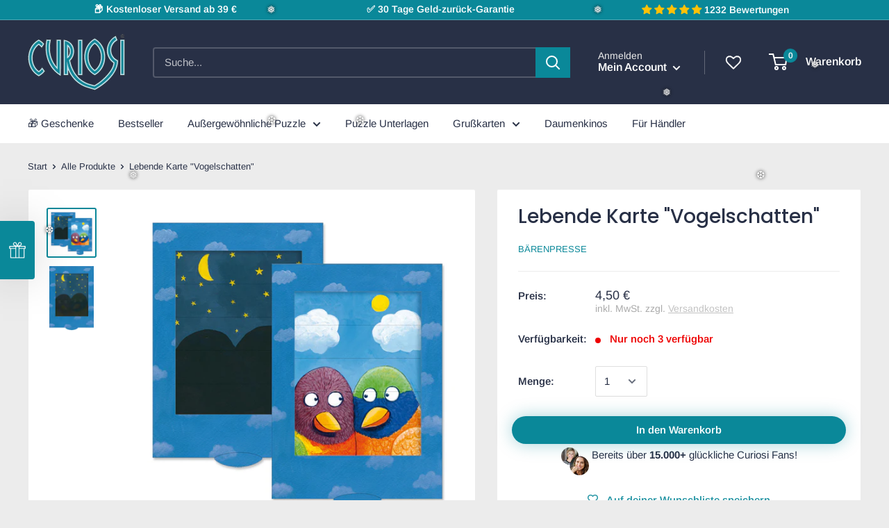

--- FILE ---
content_type: text/html; charset=utf-8
request_url: https://www.curiosi.de/products/lebende-karte-vogelschatten
body_size: 74367
content:
<!doctype html>
<html class="no-js" lang="de">
  <head>







<!-- Google Tag Manager -->
<script>(function(w,d,s,l,i){w[l]=w[l]||[];w[l].push({'gtm.start':
new Date().getTime(),event:'gtm.js'});var f=d.getElementsByTagName(s)[0],
j=d.createElement(s),dl=l!='dataLayer'?'&l='+l:'';j.async=true;j.src=
'https://www.googletagmanager.com/gtm.js?id='+i+dl;f.parentNode.insertBefore(j,f);
})(window,document,'script','dataLayer','GTM-TBPMWPM');</script>
<!-- End Google Tag Manager -->
	  
    <meta charset="utf-8">
    <meta name="viewport" content="width=device-width, initial-scale=1.0, height=device-height, minimum-scale=1.0, maximum-scale=1.0">
    <meta name="theme-color" content="#0a8899"><title>Lebende Karte &quot;Vogelschatten&quot;
</title><meta name="description" content="Ausführung Klappkarte mit Lamellentechnik Größe: DIN A6 inklusive Briefumschlag Hervorragend als Geschenkbeilage und kleine Überraschung">
    	<link rel="canonical" href="https://www.curiosi.de/products/lebende-karte-vogelschatten" />
    
<link rel="shortcut icon" href="//www.curiosi.de/cdn/shop/files/favicon_9e5e2983-4364-4edb-b4b4-c1ea7e87d76d_96x96.png?v=1613705395" type="image/png"><link rel="preload" as="style" href="//www.curiosi.de/cdn/shop/t/39/assets/theme.css?v=21654091735115932421762935352">
    <link rel="preconnect" href="https://cdn.shopify.com">
    <link rel="preconnect" href="https://fonts.shopifycdn.com">
    <link rel="dns-prefetch" href="https://ajax.googleapis.com">

    <meta property="og:type" content="product">
  <meta property="og:title" content="Lebende Karte &quot;Vogelschatten&quot;"><meta property="og:image" content="http://www.curiosi.de/cdn/shop/products/JH97_Vogelschatten.jpg?v=1589461897">
    <meta property="og:image:secure_url" content="https://www.curiosi.de/cdn/shop/products/JH97_Vogelschatten.jpg?v=1589461897">
    <meta property="og:image:width" content="1920">
    <meta property="og:image:height" content="1920"><meta property="product:price:amount" content="4,50">
  <meta property="product:price:currency" content="EUR"><meta property="og:description" content="Ausführung Klappkarte mit Lamellentechnik Größe: DIN A6 inklusive Briefumschlag Hervorragend als Geschenkbeilage und kleine Überraschung"><meta property="og:url" content="https://www.curiosi.de/products/lebende-karte-vogelschatten">
<meta property="og:site_name" content="Curiosi"><meta name="twitter:card" content="summary"><meta name="twitter:title" content="Lebende Karte &quot;Vogelschatten&quot;">
  <meta name="twitter:description" content="Ausführung

Klappkarte mit Lamellentechnik

Größe: DIN A6
inklusive Briefumschlag
Hervorragend als Geschenkbeilage und kleine Überraschung
">
  <meta name="twitter:image" content="https://www.curiosi.de/cdn/shop/products/JH97_Vogelschatten_600x600_crop_center.jpg?v=1589461897">
    <link rel="preload" href="//www.curiosi.de/cdn/fonts/poppins/poppins_n5.ad5b4b72b59a00358afc706450c864c3c8323842.woff2" as="font" type="font/woff2" crossorigin>
<link rel="preload" href="//www.curiosi.de/cdn/fonts/arimo/arimo_n4.a7efb558ca22d2002248bbe6f302a98edee38e35.woff2" as="font" type="font/woff2" crossorigin><link rel="preload" href="//www.curiosi.de/cdn/fonts/poppins/poppins_i5.6acfce842c096080e34792078ef3cb7c3aad24d4.woff2" as="font" type="font/woff2" crossorigin><link rel="preload" href="//www.curiosi.de/cdn/fonts/arimo/arimo_n7.1d2d0638e6a1228d86beb0e10006e3280ccb2d04.woff2" as="font" type="font/woff2" crossorigin><link rel="preload" href="//www.curiosi.de/cdn/fonts/arimo/arimo_i4.438ddb21a1b98c7230698d70dc1a21df235701b2.woff2" as="font" type="font/woff2" crossorigin><link rel="preload" href="//www.curiosi.de/cdn/fonts/arimo/arimo_i7.b9f09537c29041ec8d51f8cdb7c9b8e4f1f82cb1.woff2" as="font" type="font/woff2" crossorigin><link rel="preload" href="//www.curiosi.de/cdn/fonts/arimo/arimo_n6.9c18b0befd86597f319b7d7f925727d04c262b32.woff2" as="font" type="font/woff2" crossorigin><style>
  @font-face {
  font-family: Poppins;
  font-weight: 500;
  font-style: normal;
  font-display: fallback;
  src: url("//www.curiosi.de/cdn/fonts/poppins/poppins_n5.ad5b4b72b59a00358afc706450c864c3c8323842.woff2") format("woff2"),
       url("//www.curiosi.de/cdn/fonts/poppins/poppins_n5.33757fdf985af2d24b32fcd84c9a09224d4b2c39.woff") format("woff");
}

  @font-face {
  font-family: Arimo;
  font-weight: 400;
  font-style: normal;
  font-display: fallback;
  src: url("//www.curiosi.de/cdn/fonts/arimo/arimo_n4.a7efb558ca22d2002248bbe6f302a98edee38e35.woff2") format("woff2"),
       url("//www.curiosi.de/cdn/fonts/arimo/arimo_n4.0da809f7d1d5ede2a73be7094ac00741efdb6387.woff") format("woff");
}

@font-face {
  font-family: Arimo;
  font-weight: 600;
  font-style: normal;
  font-display: fallback;
  src: url("//www.curiosi.de/cdn/fonts/arimo/arimo_n6.9c18b0befd86597f319b7d7f925727d04c262b32.woff2") format("woff2"),
       url("//www.curiosi.de/cdn/fonts/arimo/arimo_n6.422bf6679b81a8bfb1b25d19299a53688390c2b9.woff") format("woff");
}

@font-face {
  font-family: Poppins;
  font-weight: 500;
  font-style: italic;
  font-display: fallback;
  src: url("//www.curiosi.de/cdn/fonts/poppins/poppins_i5.6acfce842c096080e34792078ef3cb7c3aad24d4.woff2") format("woff2"),
       url("//www.curiosi.de/cdn/fonts/poppins/poppins_i5.a49113e4fe0ad7fd7716bd237f1602cbec299b3c.woff") format("woff");
}


  @font-face {
  font-family: Arimo;
  font-weight: 700;
  font-style: normal;
  font-display: fallback;
  src: url("//www.curiosi.de/cdn/fonts/arimo/arimo_n7.1d2d0638e6a1228d86beb0e10006e3280ccb2d04.woff2") format("woff2"),
       url("//www.curiosi.de/cdn/fonts/arimo/arimo_n7.f4b9139e8eac4a17b38b8707044c20f54c3be479.woff") format("woff");
}

  @font-face {
  font-family: Arimo;
  font-weight: 400;
  font-style: italic;
  font-display: fallback;
  src: url("//www.curiosi.de/cdn/fonts/arimo/arimo_i4.438ddb21a1b98c7230698d70dc1a21df235701b2.woff2") format("woff2"),
       url("//www.curiosi.de/cdn/fonts/arimo/arimo_i4.0e1908a0dc1ec32fabb5a03a0c9ee2083f82e3d7.woff") format("woff");
}

  @font-face {
  font-family: Arimo;
  font-weight: 700;
  font-style: italic;
  font-display: fallback;
  src: url("//www.curiosi.de/cdn/fonts/arimo/arimo_i7.b9f09537c29041ec8d51f8cdb7c9b8e4f1f82cb1.woff2") format("woff2"),
       url("//www.curiosi.de/cdn/fonts/arimo/arimo_i7.ec659fc855f754fd0b1bd052e606bba1058f73da.woff") format("woff");
}


  :root {
    --default-text-font-size : 15px;
    --base-text-font-size    : 15px;
    --heading-font-family    : Poppins, sans-serif;
    --heading-font-weight    : 500;
    --heading-font-style     : normal;
    --text-font-family       : Arimo, sans-serif;
    --text-font-weight       : 400;
    --text-font-style        : normal;
    --text-font-bolder-weight: 600;
    --text-link-decoration   : normal;

    --text-color               : #283046;
    --text-color-rgb           : 40, 48, 70;
    --heading-color            : #283046;
    --border-color             : #ececec;
    --border-color-rgb         : 236, 236, 236;
    --form-border-color        : #dfdfdf;
    --accent-color             : #0a8899;
    --accent-color-rgb         : 10, 136, 153;
    --link-color               : #0a8899;
    --link-color-hover         : #054851;
    --background               : #ececec;
    --secondary-background     : #ffffff;
    --secondary-background-rgb : 255, 255, 255;
    --accent-background        : rgba(10, 136, 153, 0.08);

    --error-color       : #ff0000;
    --error-background  : rgba(255, 0, 0, 0.07);
    --success-color     : #48b448;
    --success-background: rgba(72, 180, 72, 0.11);

    --primary-button-background      : #0a8899;
    --primary-button-background-rgb  : 10, 136, 153;
    --primary-button-text-color      : #ffffff;
    --secondary-button-background    : #283046;
    --secondary-button-background-rgb: 40, 48, 70;
    --secondary-button-text-color    : #ffffff;

    --header-background      : #283046;
    --header-text-color      : #ffffff;
    --header-light-text-color: #ececec;
    --header-border-color    : rgba(236, 236, 236, 0.3);
    --header-accent-color    : #0a8899;

    --flickity-arrow-color: #b9b9b9;--product-on-sale-accent           : #0a8899;
    --product-on-sale-accent-rgb       : 10, 136, 153;
    --product-on-sale-color            : #ffffff;
    --product-in-stock-color           : #008a00;
    --product-low-stock-color          : #ee0000;
    --product-sold-out-color           : #ececec;
    --product-custom-label-1-background: #0a8899;
    --product-custom-label-1-color     : #ffffff;
    --product-custom-label-2-background: #a95ebe;
    --product-custom-label-2-color     : #ffffff;
    --product-review-star-color        : #ffb647;

    --mobile-container-gutter : 20px;
    --desktop-container-gutter: 40px;
  }
</style>

    <script>window.performance && window.performance.mark && window.performance.mark('shopify.content_for_header.start');</script><meta id="shopify-digital-wallet" name="shopify-digital-wallet" content="/27076460601/digital_wallets/dialog">
<meta name="shopify-checkout-api-token" content="7b5fcc687c6df6799e4f11c4b2753923">
<meta id="in-context-paypal-metadata" data-shop-id="27076460601" data-venmo-supported="false" data-environment="production" data-locale="de_DE" data-paypal-v4="true" data-currency="EUR">
<link rel="alternate" type="application/json+oembed" href="https://www.curiosi.de/products/lebende-karte-vogelschatten.oembed">
<script async="async" src="/checkouts/internal/preloads.js?locale=de-DE"></script>
<link rel="preconnect" href="https://shop.app" crossorigin="anonymous">
<script async="async" src="https://shop.app/checkouts/internal/preloads.js?locale=de-DE&shop_id=27076460601" crossorigin="anonymous"></script>
<script id="apple-pay-shop-capabilities" type="application/json">{"shopId":27076460601,"countryCode":"DE","currencyCode":"EUR","merchantCapabilities":["supports3DS"],"merchantId":"gid:\/\/shopify\/Shop\/27076460601","merchantName":"Curiosi","requiredBillingContactFields":["postalAddress","email"],"requiredShippingContactFields":["postalAddress","email"],"shippingType":"shipping","supportedNetworks":["visa","maestro","masterCard","amex"],"total":{"type":"pending","label":"Curiosi","amount":"1.00"},"shopifyPaymentsEnabled":true,"supportsSubscriptions":true}</script>
<script id="shopify-features" type="application/json">{"accessToken":"7b5fcc687c6df6799e4f11c4b2753923","betas":["rich-media-storefront-analytics"],"domain":"www.curiosi.de","predictiveSearch":true,"shopId":27076460601,"locale":"de"}</script>
<script>var Shopify = Shopify || {};
Shopify.shop = "curiosi-de.myshopify.com";
Shopify.locale = "de";
Shopify.currency = {"active":"EUR","rate":"1.0"};
Shopify.country = "DE";
Shopify.theme = {"name":"KW46: Shop verschlankt","id":133624037643,"schema_name":"Warehouse","schema_version":"1.9.18","theme_store_id":871,"role":"main"};
Shopify.theme.handle = "null";
Shopify.theme.style = {"id":null,"handle":null};
Shopify.cdnHost = "www.curiosi.de/cdn";
Shopify.routes = Shopify.routes || {};
Shopify.routes.root = "/";</script>
<script type="module">!function(o){(o.Shopify=o.Shopify||{}).modules=!0}(window);</script>
<script>!function(o){function n(){var o=[];function n(){o.push(Array.prototype.slice.apply(arguments))}return n.q=o,n}var t=o.Shopify=o.Shopify||{};t.loadFeatures=n(),t.autoloadFeatures=n()}(window);</script>
<script>
  window.ShopifyPay = window.ShopifyPay || {};
  window.ShopifyPay.apiHost = "shop.app\/pay";
  window.ShopifyPay.redirectState = null;
</script>
<script id="shop-js-analytics" type="application/json">{"pageType":"product"}</script>
<script defer="defer" async type="module" src="//www.curiosi.de/cdn/shopifycloud/shop-js/modules/v2/client.init-shop-cart-sync_DIwzDt8_.de.esm.js"></script>
<script defer="defer" async type="module" src="//www.curiosi.de/cdn/shopifycloud/shop-js/modules/v2/chunk.common_DK6FaseX.esm.js"></script>
<script defer="defer" async type="module" src="//www.curiosi.de/cdn/shopifycloud/shop-js/modules/v2/chunk.modal_DJrdBHKE.esm.js"></script>
<script type="module">
  await import("//www.curiosi.de/cdn/shopifycloud/shop-js/modules/v2/client.init-shop-cart-sync_DIwzDt8_.de.esm.js");
await import("//www.curiosi.de/cdn/shopifycloud/shop-js/modules/v2/chunk.common_DK6FaseX.esm.js");
await import("//www.curiosi.de/cdn/shopifycloud/shop-js/modules/v2/chunk.modal_DJrdBHKE.esm.js");

  window.Shopify.SignInWithShop?.initShopCartSync?.({"fedCMEnabled":true,"windoidEnabled":true});

</script>
<script>
  window.Shopify = window.Shopify || {};
  if (!window.Shopify.featureAssets) window.Shopify.featureAssets = {};
  window.Shopify.featureAssets['shop-js'] = {"shop-cart-sync":["modules/v2/client.shop-cart-sync_CpbWr8Q_.de.esm.js","modules/v2/chunk.common_DK6FaseX.esm.js","modules/v2/chunk.modal_DJrdBHKE.esm.js"],"init-fed-cm":["modules/v2/client.init-fed-cm_BnAV8Oxq.de.esm.js","modules/v2/chunk.common_DK6FaseX.esm.js","modules/v2/chunk.modal_DJrdBHKE.esm.js"],"shop-toast-manager":["modules/v2/client.shop-toast-manager_6XJ40SNJ.de.esm.js","modules/v2/chunk.common_DK6FaseX.esm.js","modules/v2/chunk.modal_DJrdBHKE.esm.js"],"init-shop-cart-sync":["modules/v2/client.init-shop-cart-sync_DIwzDt8_.de.esm.js","modules/v2/chunk.common_DK6FaseX.esm.js","modules/v2/chunk.modal_DJrdBHKE.esm.js"],"shop-button":["modules/v2/client.shop-button_CZz_39uh.de.esm.js","modules/v2/chunk.common_DK6FaseX.esm.js","modules/v2/chunk.modal_DJrdBHKE.esm.js"],"init-windoid":["modules/v2/client.init-windoid_B-LDUEPU.de.esm.js","modules/v2/chunk.common_DK6FaseX.esm.js","modules/v2/chunk.modal_DJrdBHKE.esm.js"],"shop-cash-offers":["modules/v2/client.shop-cash-offers_Dr1ejWJu.de.esm.js","modules/v2/chunk.common_DK6FaseX.esm.js","modules/v2/chunk.modal_DJrdBHKE.esm.js"],"pay-button":["modules/v2/client.pay-button_ghLncuwV.de.esm.js","modules/v2/chunk.common_DK6FaseX.esm.js","modules/v2/chunk.modal_DJrdBHKE.esm.js"],"init-customer-accounts":["modules/v2/client.init-customer-accounts_CXFx84Ar.de.esm.js","modules/v2/client.shop-login-button_D4ESF-iV.de.esm.js","modules/v2/chunk.common_DK6FaseX.esm.js","modules/v2/chunk.modal_DJrdBHKE.esm.js"],"avatar":["modules/v2/client.avatar_BTnouDA3.de.esm.js"],"checkout-modal":["modules/v2/client.checkout-modal_C1x0kikZ.de.esm.js","modules/v2/chunk.common_DK6FaseX.esm.js","modules/v2/chunk.modal_DJrdBHKE.esm.js"],"init-shop-for-new-customer-accounts":["modules/v2/client.init-shop-for-new-customer-accounts_v7pinn42.de.esm.js","modules/v2/client.shop-login-button_D4ESF-iV.de.esm.js","modules/v2/chunk.common_DK6FaseX.esm.js","modules/v2/chunk.modal_DJrdBHKE.esm.js"],"init-customer-accounts-sign-up":["modules/v2/client.init-customer-accounts-sign-up_DpQU4YB3.de.esm.js","modules/v2/client.shop-login-button_D4ESF-iV.de.esm.js","modules/v2/chunk.common_DK6FaseX.esm.js","modules/v2/chunk.modal_DJrdBHKE.esm.js"],"init-shop-email-lookup-coordinator":["modules/v2/client.init-shop-email-lookup-coordinator_BRs9hJ8g.de.esm.js","modules/v2/chunk.common_DK6FaseX.esm.js","modules/v2/chunk.modal_DJrdBHKE.esm.js"],"shop-follow-button":["modules/v2/client.shop-follow-button_Q3WId6RZ.de.esm.js","modules/v2/chunk.common_DK6FaseX.esm.js","modules/v2/chunk.modal_DJrdBHKE.esm.js"],"shop-login-button":["modules/v2/client.shop-login-button_D4ESF-iV.de.esm.js","modules/v2/chunk.common_DK6FaseX.esm.js","modules/v2/chunk.modal_DJrdBHKE.esm.js"],"shop-login":["modules/v2/client.shop-login_DtE1on06.de.esm.js","modules/v2/chunk.common_DK6FaseX.esm.js","modules/v2/chunk.modal_DJrdBHKE.esm.js"],"lead-capture":["modules/v2/client.lead-capture_BFGmGe6G.de.esm.js","modules/v2/chunk.common_DK6FaseX.esm.js","modules/v2/chunk.modal_DJrdBHKE.esm.js"],"payment-terms":["modules/v2/client.payment-terms_Cj7FQ-eb.de.esm.js","modules/v2/chunk.common_DK6FaseX.esm.js","modules/v2/chunk.modal_DJrdBHKE.esm.js"]};
</script>
<script>(function() {
  var isLoaded = false;
  function asyncLoad() {
    if (isLoaded) return;
    isLoaded = true;
    var urls = ["https:\/\/cdn.ordersify.com\/sdk\/productalerts-shopify.js?shop=curiosi-de.myshopify.com","https:\/\/wishlisthero-assets.revampco.com\/store-front\/bundle2.js?shop=curiosi-de.myshopify.com","https:\/\/d1639lhkj5l89m.cloudfront.net\/js\/storefront\/uppromote.js?shop=curiosi-de.myshopify.com"];
    for (var i = 0; i < urls.length; i++) {
      var s = document.createElement('script');
      s.type = 'text/javascript';
      s.async = true;
      s.src = urls[i];
      var x = document.getElementsByTagName('script')[0];
      x.parentNode.insertBefore(s, x);
    }
  };
  if(window.attachEvent) {
    window.attachEvent('onload', asyncLoad);
  } else {
    window.addEventListener('load', asyncLoad, false);
  }
})();</script>
<script id="__st">var __st={"a":27076460601,"offset":3600,"reqid":"a1da2a79-1c27-4d2a-a84b-bf08083f0b1b-1769588189","pageurl":"www.curiosi.de\/products\/lebende-karte-vogelschatten","u":"82e6a87af0e5","p":"product","rtyp":"product","rid":4660569243705};</script>
<script>window.ShopifyPaypalV4VisibilityTracking = true;</script>
<script id="captcha-bootstrap">!function(){'use strict';const t='contact',e='account',n='new_comment',o=[[t,t],['blogs',n],['comments',n],[t,'customer']],c=[[e,'customer_login'],[e,'guest_login'],[e,'recover_customer_password'],[e,'create_customer']],r=t=>t.map((([t,e])=>`form[action*='/${t}']:not([data-nocaptcha='true']) input[name='form_type'][value='${e}']`)).join(','),a=t=>()=>t?[...document.querySelectorAll(t)].map((t=>t.form)):[];function s(){const t=[...o],e=r(t);return a(e)}const i='password',u='form_key',d=['recaptcha-v3-token','g-recaptcha-response','h-captcha-response',i],f=()=>{try{return window.sessionStorage}catch{return}},m='__shopify_v',_=t=>t.elements[u];function p(t,e,n=!1){try{const o=window.sessionStorage,c=JSON.parse(o.getItem(e)),{data:r}=function(t){const{data:e,action:n}=t;return t[m]||n?{data:e,action:n}:{data:t,action:n}}(c);for(const[e,n]of Object.entries(r))t.elements[e]&&(t.elements[e].value=n);n&&o.removeItem(e)}catch(o){console.error('form repopulation failed',{error:o})}}const l='form_type',E='cptcha';function T(t){t.dataset[E]=!0}const w=window,h=w.document,L='Shopify',v='ce_forms',y='captcha';let A=!1;((t,e)=>{const n=(g='f06e6c50-85a8-45c8-87d0-21a2b65856fe',I='https://cdn.shopify.com/shopifycloud/storefront-forms-hcaptcha/ce_storefront_forms_captcha_hcaptcha.v1.5.2.iife.js',D={infoText:'Durch hCaptcha geschützt',privacyText:'Datenschutz',termsText:'Allgemeine Geschäftsbedingungen'},(t,e,n)=>{const o=w[L][v],c=o.bindForm;if(c)return c(t,g,e,D).then(n);var r;o.q.push([[t,g,e,D],n]),r=I,A||(h.body.append(Object.assign(h.createElement('script'),{id:'captcha-provider',async:!0,src:r})),A=!0)});var g,I,D;w[L]=w[L]||{},w[L][v]=w[L][v]||{},w[L][v].q=[],w[L][y]=w[L][y]||{},w[L][y].protect=function(t,e){n(t,void 0,e),T(t)},Object.freeze(w[L][y]),function(t,e,n,w,h,L){const[v,y,A,g]=function(t,e,n){const i=e?o:[],u=t?c:[],d=[...i,...u],f=r(d),m=r(i),_=r(d.filter((([t,e])=>n.includes(e))));return[a(f),a(m),a(_),s()]}(w,h,L),I=t=>{const e=t.target;return e instanceof HTMLFormElement?e:e&&e.form},D=t=>v().includes(t);t.addEventListener('submit',(t=>{const e=I(t);if(!e)return;const n=D(e)&&!e.dataset.hcaptchaBound&&!e.dataset.recaptchaBound,o=_(e),c=g().includes(e)&&(!o||!o.value);(n||c)&&t.preventDefault(),c&&!n&&(function(t){try{if(!f())return;!function(t){const e=f();if(!e)return;const n=_(t);if(!n)return;const o=n.value;o&&e.removeItem(o)}(t);const e=Array.from(Array(32),(()=>Math.random().toString(36)[2])).join('');!function(t,e){_(t)||t.append(Object.assign(document.createElement('input'),{type:'hidden',name:u})),t.elements[u].value=e}(t,e),function(t,e){const n=f();if(!n)return;const o=[...t.querySelectorAll(`input[type='${i}']`)].map((({name:t})=>t)),c=[...d,...o],r={};for(const[a,s]of new FormData(t).entries())c.includes(a)||(r[a]=s);n.setItem(e,JSON.stringify({[m]:1,action:t.action,data:r}))}(t,e)}catch(e){console.error('failed to persist form',e)}}(e),e.submit())}));const S=(t,e)=>{t&&!t.dataset[E]&&(n(t,e.some((e=>e===t))),T(t))};for(const o of['focusin','change'])t.addEventListener(o,(t=>{const e=I(t);D(e)&&S(e,y())}));const B=e.get('form_key'),M=e.get(l),P=B&&M;t.addEventListener('DOMContentLoaded',(()=>{const t=y();if(P)for(const e of t)e.elements[l].value===M&&p(e,B);[...new Set([...A(),...v().filter((t=>'true'===t.dataset.shopifyCaptcha))])].forEach((e=>S(e,t)))}))}(h,new URLSearchParams(w.location.search),n,t,e,['guest_login'])})(!1,!0)}();</script>
<script integrity="sha256-4kQ18oKyAcykRKYeNunJcIwy7WH5gtpwJnB7kiuLZ1E=" data-source-attribution="shopify.loadfeatures" defer="defer" src="//www.curiosi.de/cdn/shopifycloud/storefront/assets/storefront/load_feature-a0a9edcb.js" crossorigin="anonymous"></script>
<script crossorigin="anonymous" defer="defer" src="//www.curiosi.de/cdn/shopifycloud/storefront/assets/shopify_pay/storefront-65b4c6d7.js?v=20250812"></script>
<script data-source-attribution="shopify.dynamic_checkout.dynamic.init">var Shopify=Shopify||{};Shopify.PaymentButton=Shopify.PaymentButton||{isStorefrontPortableWallets:!0,init:function(){window.Shopify.PaymentButton.init=function(){};var t=document.createElement("script");t.src="https://www.curiosi.de/cdn/shopifycloud/portable-wallets/latest/portable-wallets.de.js",t.type="module",document.head.appendChild(t)}};
</script>
<script data-source-attribution="shopify.dynamic_checkout.buyer_consent">
  function portableWalletsHideBuyerConsent(e){var t=document.getElementById("shopify-buyer-consent"),n=document.getElementById("shopify-subscription-policy-button");t&&n&&(t.classList.add("hidden"),t.setAttribute("aria-hidden","true"),n.removeEventListener("click",e))}function portableWalletsShowBuyerConsent(e){var t=document.getElementById("shopify-buyer-consent"),n=document.getElementById("shopify-subscription-policy-button");t&&n&&(t.classList.remove("hidden"),t.removeAttribute("aria-hidden"),n.addEventListener("click",e))}window.Shopify?.PaymentButton&&(window.Shopify.PaymentButton.hideBuyerConsent=portableWalletsHideBuyerConsent,window.Shopify.PaymentButton.showBuyerConsent=portableWalletsShowBuyerConsent);
</script>
<script data-source-attribution="shopify.dynamic_checkout.cart.bootstrap">document.addEventListener("DOMContentLoaded",(function(){function t(){return document.querySelector("shopify-accelerated-checkout-cart, shopify-accelerated-checkout")}if(t())Shopify.PaymentButton.init();else{new MutationObserver((function(e,n){t()&&(Shopify.PaymentButton.init(),n.disconnect())})).observe(document.body,{childList:!0,subtree:!0})}}));
</script>
<link id="shopify-accelerated-checkout-styles" rel="stylesheet" media="screen" href="https://www.curiosi.de/cdn/shopifycloud/portable-wallets/latest/accelerated-checkout-backwards-compat.css" crossorigin="anonymous">
<style id="shopify-accelerated-checkout-cart">
        #shopify-buyer-consent {
  margin-top: 1em;
  display: inline-block;
  width: 100%;
}

#shopify-buyer-consent.hidden {
  display: none;
}

#shopify-subscription-policy-button {
  background: none;
  border: none;
  padding: 0;
  text-decoration: underline;
  font-size: inherit;
  cursor: pointer;
}

#shopify-subscription-policy-button::before {
  box-shadow: none;
}

      </style>

<script>window.performance && window.performance.mark && window.performance.mark('shopify.content_for_header.end');</script>

    <link rel="stylesheet" href="//www.curiosi.de/cdn/shop/t/39/assets/theme.css?v=21654091735115932421762935352">

    
  <script type="application/ld+json">
  {
    "@context": "http://schema.org",
    "@type": "Product",
"@id": "https:\/\/www.curiosi.de\/products\/lebende-karte-vogelschatten#product",
    "offers": [{
          "@type": "Offer",
          "name": "Default Title",
          "availability":"https://schema.org/InStock",
          "price": 4.5,
          "priceCurrency": "EUR",
          "priceValidUntil": "2026-02-07","sku": "JH97","url": "/products/lebende-karte-vogelschatten/products/lebende-karte-vogelschatten?variant=31703262887993"
        }
],
      "mpn": "4 260089 020979",
      "productId": "4 260089 020979",
    "brand": {
      "name": "Bärenpresse"
    },
    "name": "Lebende Karte \"Vogelschatten\"",
    "description": "Ausführung\n\nKlappkarte mit Lamellentechnik\n\nGröße: DIN A6\ninklusive Briefumschlag\nHervorragend als Geschenkbeilage und kleine Überraschung\n",
    "category": "Lebende Karten",
    "url": "/products/lebende-karte-vogelschatten/products/lebende-karte-vogelschatten",
    "sku": "JH97",
    "image": {
      "@type": "ImageObject",
      "url": "https://www.curiosi.de/cdn/shop/products/JH97_Vogelschatten_1024x.jpg?v=1589461897",
      "image": "https://www.curiosi.de/cdn/shop/products/JH97_Vogelschatten_1024x.jpg?v=1589461897",
      "name": "Lebende Karte \"Vogelschatten\"",
      "width": "1024",
      "height": "1024"
    }
  }
  </script>



  <script type="application/ld+json">
  {
    "@context": "http://schema.org",
    "@type": "BreadcrumbList",
  "itemListElement": [{
      "@type": "ListItem",
      "position": 1,
      "name": "Start",
      "item": "https://www.curiosi.de"
    },{
          "@type": "ListItem",
          "position": 2,
          "name": "Lebende Karte \"Vogelschatten\"",
          "item": "https://www.curiosi.de/products/lebende-karte-vogelschatten"
        }]
  }
  </script>


    <script>
      // This allows to expose several variables to the global scope, to be used in scripts
      window.theme = {
        pageType: "product",
        cartCount: 0,
        moneyFormat: "{{amount_with_comma_separator}} €",
        moneyWithCurrencyFormat: "{{amount}}",
        showDiscount: true,
        discountMode: "saving",
        searchMode: "product",
        cartType: "drawer"
      };

      window.routes = {
        rootUrl: "\/",
        cartUrl: "\/cart",
        cartAddUrl: "\/cart\/add",
        cartChangeUrl: "\/cart\/change",
        searchUrl: "\/search",
        productRecommendationsUrl: "\/recommendations\/products"
      };

      window.languages = {
        collectionOnSaleLabel: "Spare {{savings}}",
        productFormUnavailable: "Nicht verfügbar",
        productFormAddToCart: "In den Warenkorb",
        productFormSoldOut: "Bald wieder verfügbar",
        shippingEstimatorNoResults: "Es konnten keine Versandkosten für deine Adresse berechnet werden.",
        shippingEstimatorOneResult: "Wir haben eine Versandart für deine Adresse gefunden:",
        shippingEstimatorMultipleResults: "Wir haben {{count}} Versandarten für deine Adresse gefunden:",
        shippingEstimatorErrors: "Es gab ein Problem:"
      };

      window.lazySizesConfig = {
        loadHidden: false,
        hFac: 0.8,
        expFactor: 3,
        customMedia: {
          '--phone': '(max-width: 640px)',
          '--tablet': '(min-width: 641px) and (max-width: 1023px)',
          '--lap': '(min-width: 1024px)'
        }
      };

      document.documentElement.className = document.documentElement.className.replace('no-js', 'js');
    </script><script src="//polyfill-fastly.net/v3/polyfill.min.js?unknown=polyfill&features=fetch,Element.prototype.closest,Element.prototype.matches,Element.prototype.remove,Element.prototype.classList,Array.prototype.includes,Array.prototype.fill,String.prototype.includes,String.prototype.padStart,Object.assign,CustomEvent,Intl,URL,DOMTokenList,IntersectionObserver,IntersectionObserverEntry" defer></script>
    <script src="//www.curiosi.de/cdn/shop/t/39/assets/theme.min.js?v=116063151721347913451668163769" defer></script>
    <script src="//www.curiosi.de/cdn/shop/t/39/assets/custom.js?v=73856274714334160591668163769" defer></script><script>
        (function () {
          window.onpageshow = function() {
            // We force re-freshing the cart content onpageshow, as most browsers will serve a cache copy when hitting the
            // back button, which cause staled data
            document.documentElement.dispatchEvent(new CustomEvent('cart:refresh', {
              bubbles: true,
              detail: {scrollToTop: false}
            }));
          };
        })();
      </script>    

      
    <!-- THIRD PARTY SCRIPTS -->
    
    
<!-- Start of Judge.me Core -->
<link rel="dns-prefetch" href="https://cdn.judge.me/">
<script data-cfasync='false' class='jdgm-settings-script'>window.jdgmSettings={"pagination":5,"disable_web_reviews":false,"badge_no_review_text":"Keine Bewertungen","badge_n_reviews_text":"({{ n }})","badge_star_color":"#ffc107","hide_badge_preview_if_no_reviews":true,"badge_hide_text":false,"enforce_center_preview_badge":false,"widget_title":"Kundenbewertungen","widget_open_form_text":"Bewertung schreiben","widget_close_form_text":"Bewertung abbrechen","widget_refresh_page_text":"Seite aktualisieren","widget_summary_text":"Basierend auf {{ number_of_reviews }} Bewertung/Bewertungen","widget_no_review_text":"Schreiben Sie die erste Bewertung","widget_name_field_text":"Anzeigename","widget_verified_name_field_text":"Verifizierter Name (öffentlich)","widget_name_placeholder_text":"Gib deinen Namen ein (öffentlich)","widget_required_field_error_text":"Dieses Feld ist erforderlich.","widget_email_field_text":"E-Mail-Adresse","widget_verified_email_field_text":"Verifizierte E-Mail (privat, kann nicht bearbeitet werden)","widget_email_placeholder_text":"Gib deine E-Mail-Adresse ein (nicht öffentlich)","widget_email_field_error_text":"Bitte gib eine gültige E-Mail-Adresse ein.","widget_rating_field_text":"Bewertung","widget_review_title_field_text":"Bewertungstitel","widget_review_title_placeholder_text":"Gib deiner Bewertung eine Überschrift","widget_review_body_field_text":"Bewertungsinhalt","widget_review_body_placeholder_text":"Schreib hier deinen Kommentar","widget_pictures_field_text":"Bild/Video (optional)","widget_submit_review_text":"Bewertung abschicken","widget_submit_verified_review_text":"Verifizierte Bewertung abschicken","widget_submit_success_msg_with_auto_publish":"Vielen Dank für deine Bewertung! Damit hilfst du anderen Kunden und Curiosi sehr. Du kannst diese Seite in wenigen Sekunden aktualisieren um deine Bewertung zu sehen.","widget_submit_success_msg_no_auto_publish":"Vielen Dank für deine Bewertung! Deine Bewertung wird durch den Verkäufer geprüft und veröffentlicht.","widget_show_default_reviews_out_of_total_text":"Es werden {{ n_reviews_shown }} von {{ n_reviews }} Bewertungen angezeigt.","widget_show_all_link_text":"Alle anzeigen","widget_show_less_link_text":"Weniger anzeigen","widget_author_said_text":"{{ reviewer_name }} sagte:","widget_days_text":"vor {{ n }} Tag/Tagen","widget_weeks_text":"vor {{ n }} Woche/Wochen","widget_months_text":"vor {{ n }} Monat/Monaten","widget_years_text":"vor {{ n }} Jahr/Jahren","widget_yesterday_text":"Gestern","widget_today_text":"Heute","widget_replied_text":"\u003e\u003e {{ shop_name }} antwortete:","widget_read_more_text":"Mehr lesen","widget_reviewer_name_as_initial":"","widget_rating_filter_color":"","widget_rating_filter_see_all_text":"Alle Bewertungen anzeigen","widget_sorting_most_recent_text":"Neueste","widget_sorting_highest_rating_text":"Höchste Bewertung","widget_sorting_lowest_rating_text":"Niedrigste Bewertung","widget_sorting_with_pictures_text":"Nur Bilder","widget_sorting_most_helpful_text":"Hilfreichste","widget_open_question_form_text":"Eine Frage stellen","widget_reviews_subtab_text":"Bewertungen","widget_questions_subtab_text":"Fragen","widget_question_label_text":"Frage","widget_answer_label_text":"Antwort","widget_question_placeholder_text":"Stelle hier deine Frage","widget_submit_question_text":"Frage absenden","widget_question_submit_success_text":"Vielen Dank für deine Frage! Wir senden dir eine E-Mail, sobald deine Frage beantwortet und veröffentlicht wird.","widget_star_color":"#ffc107","verified_badge_text":"Verifiziert","verified_badge_bg_color":"","verified_badge_text_color":"","verified_badge_placement":"left-of-reviewer-name","widget_review_max_height":"","widget_hide_border":false,"widget_social_share":false,"widget_thumb":false,"widget_review_location_show":false,"widget_location_format":"country_iso_code","all_reviews_include_out_of_store_products":true,"all_reviews_out_of_store_text":"(außerhalb des Shops)","all_reviews_pagination":100,"all_reviews_product_name_prefix_text":"über","enable_review_pictures":false,"enable_question_anwser":false,"widget_theme":"","review_date_format":"dd/mm/yyyy","default_sort_method":"most-recent","widget_product_reviews_subtab_text":"Produktbewertungen","widget_shop_reviews_subtab_text":"Shop-Bewertungen","widget_other_products_reviews_text":"Bewertungen für andere Produkte","widget_store_reviews_subtab_text":"Shop-Bewertungen","widget_no_store_reviews_text":"Dieser Shop hat noch keine Bewertungen erhalten","widget_web_restriction_product_reviews_text":"Dieses Produkt hat noch keine Bewertungen erhalten","widget_no_items_text":"Keine Elemente gefunden","widget_show_more_text":"Mehr anzeigen","widget_write_a_store_review_text":"Shop-Bewertung schreiben","widget_other_languages_heading":"Bewertungen in anderen Sprachen","widget_translate_review_text":"Bewertung übersetzen nach {{ language }}","widget_translating_review_text":"Übersetzung läuft...","widget_show_original_translation_text":"Original anzeigen ({{ language }})","widget_translate_review_failed_text":"Bewertung konnte nicht übersetzt werden.","widget_translate_review_retry_text":"Erneut versuchen","widget_translate_review_try_again_later_text":"Versuchen Sie es später noch einmal","show_product_url_for_grouped_product":false,"widget_sorting_pictures_first_text":"Bilder zuerst","show_pictures_on_all_rev_page_mobile":false,"show_pictures_on_all_rev_page_desktop":false,"floating_tab_hide_mobile_install_preference":false,"floating_tab_button_name":"★ Bewertungen","floating_tab_title":"Lassen Sie Kunden für uns sprechen","floating_tab_button_color":"","floating_tab_button_background_color":"","floating_tab_url":"","floating_tab_url_enabled":false,"floating_tab_tab_style":"text","all_reviews_text_badge_text":"Kunden bewerten uns mit {{ shop.metafields.judgeme.all_reviews_rating | round: 1 }}/5 basierend auf {{ shop.metafields.judgeme.all_reviews_count }} Bewertungen.","all_reviews_text_badge_text_branded_style":"{{ shop.metafields.judgeme.all_reviews_rating | round: 1 }} von 5 Sternen basierend auf {{ shop.metafields.judgeme.all_reviews_count }} Bewertungen","is_all_reviews_text_badge_a_link":false,"show_stars_for_all_reviews_text_badge":true,"all_reviews_text_badge_url":"","all_reviews_text_style":"text","all_reviews_text_color_style":"judgeme_brand_color","all_reviews_text_color":"#108474","all_reviews_text_show_jm_brand":true,"featured_carousel_show_header":true,"featured_carousel_title":"Puzzlefans sind begeistert","testimonials_carousel_title":"Kunden sagen uns","videos_carousel_title":"Echte Kunden-Geschichten","cards_carousel_title":"Kunden sagen uns","featured_carousel_count_text":"aus {{ n }} Bewertungen","featured_carousel_add_link_to_all_reviews_page":false,"featured_carousel_url":"","featured_carousel_show_images":false,"featured_carousel_autoslide_interval":5,"featured_carousel_arrows_on_the_sides":false,"featured_carousel_height":250,"featured_carousel_width":80,"featured_carousel_image_size":0,"featured_carousel_image_height":250,"featured_carousel_arrow_color":"#399999","verified_count_badge_style":"vintage","verified_count_badge_orientation":"horizontal","verified_count_badge_color_style":"judgeme_brand_color","verified_count_badge_color":"#108474","is_verified_count_badge_a_link":false,"verified_count_badge_url":"","verified_count_badge_show_jm_brand":true,"widget_rating_preset_default":5,"widget_first_sub_tab":"product-reviews","widget_show_histogram":true,"widget_histogram_use_custom_color":false,"widget_pagination_use_custom_color":false,"widget_star_use_custom_color":true,"widget_verified_badge_use_custom_color":false,"widget_write_review_use_custom_color":false,"picture_reminder_submit_button":"Upload Pictures","enable_review_videos":false,"mute_video_by_default":false,"widget_sorting_videos_first_text":"Videos zuerst","widget_review_pending_text":"Ausstehend","featured_carousel_items_for_large_screen":3,"social_share_options_order":"Facebook,Twitter","remove_microdata_snippet":true,"disable_json_ld":false,"enable_json_ld_products":false,"preview_badge_show_question_text":false,"preview_badge_no_question_text":"Keine Fragen","preview_badge_n_question_text":"{{ number_of_questions }} Frage/Fragen","qa_badge_show_icon":false,"qa_badge_position":"same-row","remove_judgeme_branding":true,"widget_add_search_bar":false,"widget_search_bar_placeholder":"Suchen","widget_sorting_verified_only_text":"Nur verifizierte","featured_carousel_theme":"default","featured_carousel_show_rating":true,"featured_carousel_show_title":true,"featured_carousel_show_body":true,"featured_carousel_show_date":false,"featured_carousel_show_reviewer":true,"featured_carousel_show_product":false,"featured_carousel_header_background_color":"#108474","featured_carousel_header_text_color":"#ffffff","featured_carousel_name_product_separator":"reviewed","featured_carousel_full_star_background":"#108474","featured_carousel_empty_star_background":"#dadada","featured_carousel_vertical_theme_background":"#f9fafb","featured_carousel_verified_badge_enable":false,"featured_carousel_verified_badge_color":"#108474","featured_carousel_border_style":"round","featured_carousel_review_line_length_limit":3,"featured_carousel_more_reviews_button_text":"Mehr Bewertungen lesen","featured_carousel_view_product_button_text":"Produkt ansehen","all_reviews_page_load_reviews_on":"scroll","all_reviews_page_load_more_text":"Mehr Bewertungen laden","disable_fb_tab_reviews":false,"enable_ajax_cdn_cache":false,"widget_public_name_text":"wird öffentlich angezeigt wie","default_reviewer_name":"John Smith","default_reviewer_name_has_non_latin":true,"widget_reviewer_anonymous":"Anonym","medals_widget_title":"Judge.me Bewertungsmedaillen","medals_widget_background_color":"#f9fafb","medals_widget_position":"footer_all_pages","medals_widget_border_color":"#f9fafb","medals_widget_verified_text_position":"left","medals_widget_use_monochromatic_version":false,"medals_widget_elements_color":"#108474","show_reviewer_avatar":true,"widget_invalid_yt_video_url_error_text":"Keine YouTube-Video-URL","widget_max_length_field_error_text":"Bitte geben Sie nicht mehr als {0} Zeichen ein.","widget_show_country_flag":false,"widget_show_collected_via_shop_app":true,"widget_verified_by_shop_badge_style":"light","widget_verified_by_shop_text":"Verifiziert vom Shop","widget_show_photo_gallery":false,"widget_load_with_code_splitting":true,"widget_ugc_install_preference":false,"widget_ugc_title":"Wunderschöne Bilder aus der Curiosi-Community 🧩📸","widget_ugc_subtitle":"Markiere uns auf Instagram und Facebook, damit auch dein Bild hier erscheinen kann!","widget_ugc_arrows_color":"#ffffff","widget_ugc_primary_button_text":"Jetzt entdecken","widget_ugc_primary_button_background_color":"#0a8899","widget_ugc_primary_button_text_color":"#ffffff","widget_ugc_primary_button_border_width":"0","widget_ugc_primary_button_border_style":"none","widget_ugc_primary_button_border_color":"#0a8899","widget_ugc_primary_button_border_radius":"25","widget_ugc_secondary_button_text":"Mehr laden","widget_ugc_secondary_button_background_color":"#ffffff","widget_ugc_secondary_button_text_color":"#0a8899","widget_ugc_secondary_button_border_width":"2","widget_ugc_secondary_button_border_style":"solid","widget_ugc_secondary_button_border_color":"#0a8899","widget_ugc_secondary_button_border_radius":"25","widget_ugc_reviews_button_text":"Bewertungen ansehen","widget_ugc_reviews_button_background_color":"#ffffff","widget_ugc_reviews_button_text_color":"#0a8899","widget_ugc_reviews_button_border_width":"2","widget_ugc_reviews_button_border_style":"solid","widget_ugc_reviews_button_border_color":"#0a8899","widget_ugc_reviews_button_border_radius":"25","widget_ugc_reviews_button_link_to":"judgeme-reviews-page","widget_ugc_show_post_date":true,"widget_ugc_max_width":"800","widget_rating_metafield_value_type":true,"widget_primary_color":"#108474","widget_enable_secondary_color":false,"widget_secondary_color":"#edf5f5","widget_summary_average_rating_text":"{{ average_rating }} von 5","widget_media_grid_title":"Kundenfotos \u0026 -videos","widget_media_grid_see_more_text":"Mehr sehen","widget_round_style":false,"widget_show_product_medals":true,"widget_verified_by_judgeme_text":"Verifiziert von Judge.me","widget_show_store_medals":true,"widget_verified_by_judgeme_text_in_store_medals":"Verifiziert von Judge.me","widget_media_field_exceed_quantity_message":"Entschuldigung, wir können nur {{ max_media }} für eine Bewertung akzeptieren.","widget_media_field_exceed_limit_message":"{{ file_name }} ist zu groß, bitte wählen Sie ein {{ media_type }} kleiner als {{ size_limit }}MB.","widget_review_submitted_text":"Bewertung abgesendet!","widget_question_submitted_text":"Frage abgesendet!","widget_close_form_text_question":"Abbrechen","widget_write_your_answer_here_text":"Schreiben Sie hier Ihre Antwort","widget_enabled_branded_link":true,"widget_show_collected_by_judgeme":true,"widget_reviewer_name_color":"","widget_write_review_text_color":"","widget_write_review_bg_color":"","widget_collected_by_judgeme_text":"gesammelt von Judge.me","widget_pagination_type":"standard","widget_load_more_text":"Mehr laden","widget_load_more_color":"#108474","widget_full_review_text":"Vollständige Bewertung","widget_read_more_reviews_text":"Mehr Bewertungen lesen","widget_read_questions_text":"Fragen lesen","widget_questions_and_answers_text":"Fragen \u0026 Antworten","widget_verified_by_text":"Verifiziert von","widget_verified_text":"Verifiziert","widget_number_of_reviews_text":"{{ number_of_reviews }} Bewertungen","widget_back_button_text":"Zurück","widget_next_button_text":"Weiter","widget_custom_forms_filter_button":"Filter","custom_forms_style":"vertical","widget_show_review_information":false,"how_reviews_are_collected":"Wie werden Bewertungen gesammelt?","widget_show_review_keywords":false,"widget_gdpr_statement":"Wie wir Ihre Daten verwenden: Wir kontaktieren Sie nur bezüglich der von Ihnen abgegebenen Bewertung und nur, wenn nötig. Durch das Absenden Ihrer Bewertung stimmen Sie den \u003ca href='https://judge.me/terms' target='_blank' rel='nofollow noopener'\u003eNutzungsbedingungen\u003c/a\u003e, der \u003ca href='https://judge.me/privacy' target='_blank' rel='nofollow noopener'\u003eDatenschutzrichtlinie\u003c/a\u003e und den \u003ca href='https://judge.me/content-policy' target='_blank' rel='nofollow noopener'\u003eInhaltsrichtlinien\u003c/a\u003e von Judge.me zu.","widget_multilingual_sorting_enabled":false,"widget_translate_review_content_enabled":false,"widget_translate_review_content_method":"manual","popup_widget_review_selection":"automatically_with_pictures","popup_widget_round_border_style":true,"popup_widget_show_title":true,"popup_widget_show_body":true,"popup_widget_show_reviewer":false,"popup_widget_show_product":true,"popup_widget_show_pictures":true,"popup_widget_use_review_picture":true,"popup_widget_show_on_home_page":true,"popup_widget_show_on_product_page":true,"popup_widget_show_on_collection_page":true,"popup_widget_show_on_cart_page":true,"popup_widget_position":"bottom_left","popup_widget_first_review_delay":5,"popup_widget_duration":5,"popup_widget_interval":5,"popup_widget_review_count":5,"popup_widget_hide_on_mobile":true,"review_snippet_widget_round_border_style":true,"review_snippet_widget_card_color":"#FFFFFF","review_snippet_widget_slider_arrows_background_color":"#FFFFFF","review_snippet_widget_slider_arrows_color":"#000000","review_snippet_widget_star_color":"#108474","show_product_variant":false,"all_reviews_product_variant_label_text":"Variante: ","widget_show_verified_branding":false,"widget_ai_summary_title":"Kunden sagen","widget_ai_summary_disclaimer":"KI-gestützte Bewertungszusammenfassung basierend auf aktuellen Kundenbewertungen","widget_show_ai_summary":false,"widget_show_ai_summary_bg":false,"widget_show_review_title_input":true,"redirect_reviewers_invited_via_email":"review_widget","request_store_review_after_product_review":false,"request_review_other_products_in_order":false,"review_form_color_scheme":"default","review_form_corner_style":"square","review_form_star_color":{},"review_form_text_color":"#333333","review_form_background_color":"#ffffff","review_form_field_background_color":"#fafafa","review_form_button_color":{},"review_form_button_text_color":"#ffffff","review_form_modal_overlay_color":"#000000","review_content_screen_title_text":"Wie würden Sie dieses Produkt bewerten?","review_content_introduction_text":"Wir würden uns freuen, wenn Sie etwas über Ihre Erfahrung teilen würden.","store_review_form_title_text":"Wie würden Sie diesen Shop bewerten?","store_review_form_introduction_text":"Wir würden uns freuen, wenn Sie etwas über Ihre Erfahrung teilen würden.","show_review_guidance_text":true,"one_star_review_guidance_text":"Schlecht","five_star_review_guidance_text":"Großartig","customer_information_screen_title_text":"Über Sie","customer_information_introduction_text":"Bitte teilen Sie uns mehr über sich mit.","custom_questions_screen_title_text":"Ihre Erfahrung im Detail","custom_questions_introduction_text":"Hier sind einige Fragen, die uns helfen, mehr über Ihre Erfahrung zu verstehen.","review_submitted_screen_title_text":"Vielen Dank für Ihre Bewertung!","review_submitted_screen_thank_you_text":"Wir verarbeiten sie und sie wird bald im Shop erscheinen.","review_submitted_screen_email_verification_text":"Bitte bestätigen Sie Ihre E-Mail-Adresse, indem Sie auf den Link klicken, den wir Ihnen gerade gesendet haben. Dies hilft uns, die Bewertungen authentisch zu halten.","review_submitted_request_store_review_text":"Möchten Sie Ihre Erfahrung beim Einkaufen bei uns teilen?","review_submitted_review_other_products_text":"Möchten Sie diese Produkte bewerten?","store_review_screen_title_text":"Möchten Sie Ihre Erfahrung mit uns teilen?","store_review_introduction_text":"Wir würden uns freuen, wenn Sie etwas über Ihre Erfahrung teilen würden.","reviewer_media_screen_title_picture_text":"Bild teilen","reviewer_media_introduction_picture_text":"Laden Sie ein Foto hoch, um Ihre Bewertung zu unterstützen.","reviewer_media_screen_title_video_text":"Video teilen","reviewer_media_introduction_video_text":"Laden Sie ein Video hoch, um Ihre Bewertung zu unterstützen.","reviewer_media_screen_title_picture_or_video_text":"Bild oder Video teilen","reviewer_media_introduction_picture_or_video_text":"Laden Sie ein Foto oder Video hoch, um Ihre Bewertung zu unterstützen.","reviewer_media_youtube_url_text":"Fügen Sie hier Ihre Youtube-URL ein","advanced_settings_next_step_button_text":"Weiter","advanced_settings_close_review_button_text":"Schließen","modal_write_review_flow":false,"write_review_flow_required_text":"Erforderlich","write_review_flow_privacy_message_text":"Wir respektieren Ihre Privatsphäre.","write_review_flow_anonymous_text":"Bewertung als anonym","write_review_flow_visibility_text":"Dies wird nicht für andere Kunden sichtbar sein.","write_review_flow_multiple_selection_help_text":"Wählen Sie so viele aus, wie Sie möchten","write_review_flow_single_selection_help_text":"Wählen Sie eine Option","write_review_flow_required_field_error_text":"Dieses Feld ist erforderlich","write_review_flow_invalid_email_error_text":"Bitte geben Sie eine gültige E-Mail-Adresse ein","write_review_flow_max_length_error_text":"Max. {{ max_length }} Zeichen.","write_review_flow_media_upload_text":"\u003cb\u003eZum Hochladen klicken\u003c/b\u003e oder ziehen und ablegen","write_review_flow_gdpr_statement":"Wir kontaktieren Sie nur bei Bedarf bezüglich Ihrer Bewertung. Mit dem Absenden Ihrer Bewertung stimmen Sie unseren \u003ca href='https://judge.me/terms' target='_blank' rel='nofollow noopener'\u003eGeschäftsbedingungen\u003c/a\u003e und unserer \u003ca href='https://judge.me/privacy' target='_blank' rel='nofollow noopener'\u003eDatenschutzrichtlinie\u003c/a\u003e zu.","rating_only_reviews_enabled":false,"show_negative_reviews_help_screen":false,"new_review_flow_help_screen_rating_threshold":3,"negative_review_resolution_screen_title_text":"Erzählen Sie uns mehr","negative_review_resolution_text":"Ihre Erfahrung ist uns wichtig. Falls es Probleme mit Ihrem Kauf gab, sind wir hier, um zu helfen. Zögern Sie nicht, uns zu kontaktieren, wir würden gerne die Gelegenheit haben, die Dinge zu korrigieren.","negative_review_resolution_button_text":"Kontaktieren Sie uns","negative_review_resolution_proceed_with_review_text":"Hinterlassen Sie eine Bewertung","negative_review_resolution_subject":"Problem mit dem Kauf von {{ shop_name }}.{{ order_name }}","preview_badge_collection_page_install_status":false,"widget_review_custom_css":"","preview_badge_custom_css":"","preview_badge_stars_count":"5-stars","featured_carousel_custom_css":"","floating_tab_custom_css":"","all_reviews_widget_custom_css":"","medals_widget_custom_css":"","verified_badge_custom_css":"","all_reviews_text_custom_css":"","transparency_badges_collected_via_store_invite":false,"transparency_badges_from_another_provider":false,"transparency_badges_collected_from_store_visitor":false,"transparency_badges_collected_by_verified_review_provider":false,"transparency_badges_earned_reward":false,"transparency_badges_collected_via_store_invite_text":"Bewertung gesammelt durch eine Einladung zum Shop","transparency_badges_from_another_provider_text":"Bewertung gesammelt von einem anderen Anbieter","transparency_badges_collected_from_store_visitor_text":"Bewertung gesammelt von einem Shop-Besucher","transparency_badges_written_in_google_text":"Bewertung in Google geschrieben","transparency_badges_written_in_etsy_text":"Bewertung in Etsy geschrieben","transparency_badges_written_in_shop_app_text":"Bewertung in Shop App geschrieben","transparency_badges_earned_reward_text":"Bewertung erhielt eine Belohnung für zukünftige Bestellungen","product_review_widget_per_page":3,"widget_store_review_label_text":"Shop-Bewertung","checkout_comment_extension_title_on_product_page":"Customer Comments","checkout_comment_extension_num_latest_comment_show":5,"checkout_comment_extension_format":"name_and_timestamp","checkout_comment_customer_name":"last_initial","checkout_comment_comment_notification":true,"preview_badge_collection_page_install_preference":true,"preview_badge_home_page_install_preference":false,"preview_badge_product_page_install_preference":true,"review_widget_install_preference":"","review_carousel_install_preference":false,"floating_reviews_tab_install_preference":"none","verified_reviews_count_badge_install_preference":false,"all_reviews_text_install_preference":false,"review_widget_best_location":true,"judgeme_medals_install_preference":false,"review_widget_revamp_enabled":false,"review_widget_qna_enabled":false,"review_widget_header_theme":"minimal","review_widget_widget_title_enabled":true,"review_widget_header_text_size":"medium","review_widget_header_text_weight":"regular","review_widget_average_rating_style":"compact","review_widget_bar_chart_enabled":true,"review_widget_bar_chart_type":"numbers","review_widget_bar_chart_style":"standard","review_widget_expanded_media_gallery_enabled":false,"review_widget_reviews_section_theme":"standard","review_widget_image_style":"thumbnails","review_widget_review_image_ratio":"square","review_widget_stars_size":"medium","review_widget_verified_badge":"standard_text","review_widget_review_title_text_size":"medium","review_widget_review_text_size":"medium","review_widget_review_text_length":"medium","review_widget_number_of_columns_desktop":3,"review_widget_carousel_transition_speed":5,"review_widget_custom_questions_answers_display":"always","review_widget_button_text_color":"#FFFFFF","review_widget_text_color":"#000000","review_widget_lighter_text_color":"#7B7B7B","review_widget_corner_styling":"soft","review_widget_review_word_singular":"Bewertung","review_widget_review_word_plural":"Bewertungen","review_widget_voting_label":"Hilfreich?","review_widget_shop_reply_label":"Antwort von {{ shop_name }}:","review_widget_filters_title":"Filter","qna_widget_question_word_singular":"Frage","qna_widget_question_word_plural":"Fragen","qna_widget_answer_reply_label":"Antwort von {{ answerer_name }}:","qna_content_screen_title_text":"Frage dieses Produkts stellen","qna_widget_question_required_field_error_text":"Bitte geben Sie Ihre Frage ein.","qna_widget_flow_gdpr_statement":"Wir kontaktieren Sie nur bei Bedarf bezüglich Ihrer Frage. Mit dem Absenden Ihrer Frage stimmen Sie unseren \u003ca href='https://judge.me/terms' target='_blank' rel='nofollow noopener'\u003eGeschäftsbedingungen\u003c/a\u003e und unserer \u003ca href='https://judge.me/privacy' target='_blank' rel='nofollow noopener'\u003eDatenschutzrichtlinie\u003c/a\u003e zu.","qna_widget_question_submitted_text":"Danke für Ihre Frage!","qna_widget_close_form_text_question":"Schließen","qna_widget_question_submit_success_text":"Wir werden Ihnen per E-Mail informieren, wenn wir Ihre Frage beantworten.","all_reviews_widget_v2025_enabled":false,"all_reviews_widget_v2025_header_theme":"default","all_reviews_widget_v2025_widget_title_enabled":true,"all_reviews_widget_v2025_header_text_size":"medium","all_reviews_widget_v2025_header_text_weight":"regular","all_reviews_widget_v2025_average_rating_style":"compact","all_reviews_widget_v2025_bar_chart_enabled":true,"all_reviews_widget_v2025_bar_chart_type":"numbers","all_reviews_widget_v2025_bar_chart_style":"standard","all_reviews_widget_v2025_expanded_media_gallery_enabled":false,"all_reviews_widget_v2025_show_store_medals":true,"all_reviews_widget_v2025_show_photo_gallery":true,"all_reviews_widget_v2025_show_review_keywords":false,"all_reviews_widget_v2025_show_ai_summary":false,"all_reviews_widget_v2025_show_ai_summary_bg":false,"all_reviews_widget_v2025_add_search_bar":false,"all_reviews_widget_v2025_default_sort_method":"most-recent","all_reviews_widget_v2025_reviews_per_page":10,"all_reviews_widget_v2025_reviews_section_theme":"default","all_reviews_widget_v2025_image_style":"thumbnails","all_reviews_widget_v2025_review_image_ratio":"square","all_reviews_widget_v2025_stars_size":"medium","all_reviews_widget_v2025_verified_badge":"bold_badge","all_reviews_widget_v2025_review_title_text_size":"medium","all_reviews_widget_v2025_review_text_size":"medium","all_reviews_widget_v2025_review_text_length":"medium","all_reviews_widget_v2025_number_of_columns_desktop":3,"all_reviews_widget_v2025_carousel_transition_speed":5,"all_reviews_widget_v2025_custom_questions_answers_display":"always","all_reviews_widget_v2025_show_product_variant":false,"all_reviews_widget_v2025_show_reviewer_avatar":true,"all_reviews_widget_v2025_reviewer_name_as_initial":"","all_reviews_widget_v2025_review_location_show":false,"all_reviews_widget_v2025_location_format":"","all_reviews_widget_v2025_show_country_flag":false,"all_reviews_widget_v2025_verified_by_shop_badge_style":"light","all_reviews_widget_v2025_social_share":false,"all_reviews_widget_v2025_social_share_options_order":"Facebook,Twitter,LinkedIn,Pinterest","all_reviews_widget_v2025_pagination_type":"standard","all_reviews_widget_v2025_button_text_color":"#FFFFFF","all_reviews_widget_v2025_text_color":"#000000","all_reviews_widget_v2025_lighter_text_color":"#7B7B7B","all_reviews_widget_v2025_corner_styling":"soft","all_reviews_widget_v2025_title":"Kundenbewertungen","all_reviews_widget_v2025_ai_summary_title":"Kunden sagen über diesen Shop","all_reviews_widget_v2025_no_review_text":"Schreiben Sie die erste Bewertung","platform":"shopify","branding_url":"https://app.judge.me/reviews/stores/www.curiosi.de","branding_text":"Unterstützt von Judge.me","locale":"en","reply_name":"Curiosi","widget_version":"3.0","footer":true,"autopublish":true,"review_dates":true,"enable_custom_form":false,"shop_use_review_site":true,"shop_locale":"de","enable_multi_locales_translations":false,"show_review_title_input":true,"review_verification_email_status":"always","can_be_branded":true,"reply_name_text":"Curiosi"};</script> <style class='jdgm-settings-style'>﻿.jdgm-xx{left:0}:root{--jdgm-primary-color: #108474;--jdgm-secondary-color: rgba(16,132,116,0.1);--jdgm-star-color: #ffc107;--jdgm-write-review-text-color: white;--jdgm-write-review-bg-color: #108474;--jdgm-paginate-color: #108474;--jdgm-border-radius: 0;--jdgm-reviewer-name-color: #108474}.jdgm-histogram__bar-content{background-color:#108474}.jdgm-rev[data-verified-buyer=true] .jdgm-rev__icon.jdgm-rev__icon:after,.jdgm-rev__buyer-badge.jdgm-rev__buyer-badge{color:white;background-color:#108474}.jdgm-review-widget--small .jdgm-gallery.jdgm-gallery .jdgm-gallery__thumbnail-link:nth-child(8) .jdgm-gallery__thumbnail-wrapper.jdgm-gallery__thumbnail-wrapper:before{content:"Mehr sehen"}@media only screen and (min-width: 768px){.jdgm-gallery.jdgm-gallery .jdgm-gallery__thumbnail-link:nth-child(8) .jdgm-gallery__thumbnail-wrapper.jdgm-gallery__thumbnail-wrapper:before{content:"Mehr sehen"}}.jdgm-preview-badge .jdgm-star.jdgm-star{color:#ffc107}.jdgm-prev-badge[data-average-rating='0.00']{display:none !important}.jdgm-author-all-initials{display:none !important}.jdgm-author-last-initial{display:none !important}.jdgm-rev-widg__title{visibility:hidden}.jdgm-rev-widg__summary-text{visibility:hidden}.jdgm-prev-badge__text{visibility:hidden}.jdgm-rev__prod-link-prefix:before{content:'über'}.jdgm-rev__variant-label:before{content:'Variante: '}.jdgm-rev__out-of-store-text:before{content:'(außerhalb des Shops)'}@media only screen and (min-width: 768px){.jdgm-rev__pics .jdgm-rev_all-rev-page-picture-separator,.jdgm-rev__pics .jdgm-rev__product-picture{display:none}}@media only screen and (max-width: 768px){.jdgm-rev__pics .jdgm-rev_all-rev-page-picture-separator,.jdgm-rev__pics .jdgm-rev__product-picture{display:none}}.jdgm-preview-badge[data-template="index"]{display:none !important}.jdgm-verified-count-badget[data-from-snippet="true"]{display:none !important}.jdgm-carousel-wrapper[data-from-snippet="true"]{display:none !important}.jdgm-all-reviews-text[data-from-snippet="true"]{display:none !important}.jdgm-medals-section[data-from-snippet="true"]{display:none !important}.jdgm-ugc-media-wrapper[data-from-snippet="true"]{display:none !important}.jdgm-rev__transparency-badge[data-badge-type="review_collected_via_store_invitation"]{display:none !important}.jdgm-rev__transparency-badge[data-badge-type="review_collected_from_another_provider"]{display:none !important}.jdgm-rev__transparency-badge[data-badge-type="review_collected_from_store_visitor"]{display:none !important}.jdgm-rev__transparency-badge[data-badge-type="review_written_in_etsy"]{display:none !important}.jdgm-rev__transparency-badge[data-badge-type="review_written_in_google_business"]{display:none !important}.jdgm-rev__transparency-badge[data-badge-type="review_written_in_shop_app"]{display:none !important}.jdgm-rev__transparency-badge[data-badge-type="review_earned_for_future_purchase"]{display:none !important}.jdgm-review-snippet-widget .jdgm-rev-snippet-widget__cards-container .jdgm-rev-snippet-card{border-radius:8px;background:#fff}.jdgm-review-snippet-widget .jdgm-rev-snippet-widget__cards-container .jdgm-rev-snippet-card__rev-rating .jdgm-star{color:#108474}.jdgm-review-snippet-widget .jdgm-rev-snippet-widget__prev-btn,.jdgm-review-snippet-widget .jdgm-rev-snippet-widget__next-btn{border-radius:50%;background:#fff}.jdgm-review-snippet-widget .jdgm-rev-snippet-widget__prev-btn>svg,.jdgm-review-snippet-widget .jdgm-rev-snippet-widget__next-btn>svg{fill:#000}.jdgm-full-rev-modal.rev-snippet-widget .jm-mfp-container .jm-mfp-content,.jdgm-full-rev-modal.rev-snippet-widget .jm-mfp-container .jdgm-full-rev__icon,.jdgm-full-rev-modal.rev-snippet-widget .jm-mfp-container .jdgm-full-rev__pic-img,.jdgm-full-rev-modal.rev-snippet-widget .jm-mfp-container .jdgm-full-rev__reply{border-radius:8px}.jdgm-full-rev-modal.rev-snippet-widget .jm-mfp-container .jdgm-full-rev[data-verified-buyer="true"] .jdgm-full-rev__icon::after{border-radius:8px}.jdgm-full-rev-modal.rev-snippet-widget .jm-mfp-container .jdgm-full-rev .jdgm-rev__buyer-badge{border-radius:calc( 8px / 2 )}.jdgm-full-rev-modal.rev-snippet-widget .jm-mfp-container .jdgm-full-rev .jdgm-full-rev__replier::before{content:'Curiosi'}.jdgm-full-rev-modal.rev-snippet-widget .jm-mfp-container .jdgm-full-rev .jdgm-full-rev__product-button{border-radius:calc( 8px * 6 )}
</style> <style class='jdgm-settings-style'></style>

  
  
  
  <style class='jdgm-miracle-styles'>
  @-webkit-keyframes jdgm-spin{0%{-webkit-transform:rotate(0deg);-ms-transform:rotate(0deg);transform:rotate(0deg)}100%{-webkit-transform:rotate(359deg);-ms-transform:rotate(359deg);transform:rotate(359deg)}}@keyframes jdgm-spin{0%{-webkit-transform:rotate(0deg);-ms-transform:rotate(0deg);transform:rotate(0deg)}100%{-webkit-transform:rotate(359deg);-ms-transform:rotate(359deg);transform:rotate(359deg)}}@font-face{font-family:'JudgemeStar';src:url("[data-uri]") format("woff");font-weight:normal;font-style:normal}.jdgm-star{font-family:'JudgemeStar';display:inline !important;text-decoration:none !important;padding:0 4px 0 0 !important;margin:0 !important;font-weight:bold;opacity:1;-webkit-font-smoothing:antialiased;-moz-osx-font-smoothing:grayscale}.jdgm-star:hover{opacity:1}.jdgm-star:last-of-type{padding:0 !important}.jdgm-star.jdgm--on:before{content:"\e000"}.jdgm-star.jdgm--off:before{content:"\e001"}.jdgm-star.jdgm--half:before{content:"\e002"}.jdgm-widget *{margin:0;line-height:1.4;-webkit-box-sizing:border-box;-moz-box-sizing:border-box;box-sizing:border-box;-webkit-overflow-scrolling:touch}.jdgm-hidden{display:none !important;visibility:hidden !important}.jdgm-temp-hidden{display:none}.jdgm-spinner{width:40px;height:40px;margin:auto;border-radius:50%;border-top:2px solid #eee;border-right:2px solid #eee;border-bottom:2px solid #eee;border-left:2px solid #ccc;-webkit-animation:jdgm-spin 0.8s infinite linear;animation:jdgm-spin 0.8s infinite linear}.jdgm-prev-badge{display:block !important}

</style>


  
  
   


<script data-cfasync='false' class='jdgm-script'>
!function(e){window.jdgm=window.jdgm||{},jdgm.CDN_HOST="https://cdn.judge.me/",
jdgm.docReady=function(d){(e.attachEvent?"complete"===e.readyState:"loading"!==e.readyState)?
setTimeout(d,0):e.addEventListener("DOMContentLoaded",d)},jdgm.loadCSS=function(d,t,o,s){
!o&&jdgm.loadCSS.requestedUrls.indexOf(d)>=0||(jdgm.loadCSS.requestedUrls.push(d),
(s=e.createElement("link")).rel="stylesheet",s.class="jdgm-stylesheet",s.media="nope!",
s.href=d,s.onload=function(){this.media="all",t&&setTimeout(t)},e.body.appendChild(s))},
jdgm.loadCSS.requestedUrls=[],jdgm.docReady(function(){(window.jdgmLoadCSS||e.querySelectorAll(
".jdgm-widget, .jdgm-all-reviews-page").length>0)&&(jdgmSettings.widget_load_with_code_splitting?
parseFloat(jdgmSettings.widget_version)>=3?jdgm.loadCSS(jdgm.CDN_HOST+"widget_v3/base.css"):
jdgm.loadCSS(jdgm.CDN_HOST+"widget/base.css"):jdgm.loadCSS(jdgm.CDN_HOST+"shopify_v2.css"))})}(document);
</script>
<script async data-cfasync="false" type="text/javascript" src="https://cdn.judge.me/loader.js"></script>

<noscript><link rel="stylesheet" type="text/css" media="all" href="https://cdn.judge.me/shopify_v2.css"></noscript>
<!-- End of Judge.me Core -->


  	
<!-- Font icon for header icons -->
  <link rel="preload" href="https://de454z9efqcli.cloudfront.net/safe-icons/css/wishlisthero-icons.css" as="style" onload="this.onload=null;this.rel='stylesheet'">
  <noscript><link rel="stylesheet" href="https://de454z9efqcli.cloudfront.net/safe-icons/css/wishlisthero-icons.css"></noscript>
	
  <!--link href="https://de454z9efqcli.cloudfront.net/safe-icons/css/wishlisthero-icons.css" rel="stylesheet"/-->
<!-- Style for floating buttons and others -->
<style type="text/css">
.wishlisthero-product-page-button-container{
   margin-top:10px;
}
@media screen and (max-width: 749px){
   .wishlisthero-product-page-button-container{
       width:100%; margin-top:15px;
   }
   .wishlisthero-product-page-button-container button{
       margin-left:auto !important; margin-right:auto !important;
   }
}

@media screen and (max-width: 641px){
   .wishlisthero-product-page-button-container{
       width:100%; margin-top:15px;
   }
   .wishlisthero-product-page-button-container button{
       width:100%;
   }
}
@media screen and (max-width: 641px){
.Header__Icon+.Header__Icon {
margin-left: 10px;
}
}
@media screen and (min-width: 641px){
.Header__Icon+.Header__Icon.Wlh-Header__Icon {
margin-left: 20px;
}
}.wishlisthero-floating {
        position: absolute;
  left: 20px;
        top: 26px;
        z-index: 23;
        border-radius: 100%;
    }
.wishlisthero-floating svg {
font-size:23px;
margin-top:1px;
}
    .wishlisthero-floating:hover {
        background-color: rgba(0, 0, 0, 0.05);
    }

    .wishlisthero-floating button {
        font-size: 20px !important;
        width: 40px !important;
        padding: 0.125em 0 0 !important;
    }
.MuiTypography-body2 ,.MuiTypography-body1 ,.MuiTypography-caption ,.MuiTypography-button ,.MuiTypography-h1 ,.MuiTypography-h2 ,.MuiTypography-h3 ,.MuiTypography-h4 ,.MuiTypography-h5 ,.MuiTypography-h6 ,.MuiTypography-subtitle1 ,.MuiTypography-subtitle2 ,.MuiTypography-overline , MuiButton-root{
     font-family: inherit !important; /*Roboto, Helvetica, Arial, sans-serif;*/
}
.MuiTypography-h1 , .MuiTypography-h2 , .MuiTypography-h3 , .MuiTypography-h4 , .MuiTypography-h5 , .MuiTypography-h6 {
     font-family: Poppins, sans-serif !important;
}

    /****************************************************************************************/
    /* For some theme shared view need some spacing */
    /*
    #wishlist-hero-shared-list-view {
  margin-top: 15px;
  margin-bottom: 15px;
}
#wishlist-hero-shared-list-view h1 {
  padding-left: 5px;
}

#wishlisthero-product-page-button-container {
  padding-top: 15px;
}
*/
    /****************************************************************************************/
    /* #wishlisthero-product-page-button-container button {
  padding-left: 1px !important;
} */
    /****************************************************************************************/
    /* Customize the indicator when wishlist has items AND the normal indicator not working */
    span.wishlist-hero-items-count {
       right: -4px;
       margin-top: 1px;
       line-height: 1em;
   }

   @media(min-width:760px){
    span.wishlist-hero-items-count {
       margin-top: 0px;
   }
   }
span.wishlist-hero-items-count {
  position: absolute;
  top: 0px;
  right: -8x;
  border-radius: 1.75em;
  color: #ffffff;
  background-color: #0a8899;
  padding: 4px 3px;
  font-size: 12px;
  font-weight: 700;
}
.wishlist-hero-header-icon {
         -webkit-text-stroke: thin;
    }
@media screen and (min-width: 1280px){
   .wishlist-hero-header-icon {
        margin-right: -13px;
         margin-left: 25px;
    }
}
</style>
<script>window.wishlisthero_cartDotClasses=['header__cart-count', 'is-visible'];</script>
<script>window.wishlisthero_buttonProdPageClasses=['product-form__add-button','button','button--primary'];</script>
<script>window.wishlisthero_buttonProdPageFontSize='auto';</script>
 <script type='text/javascript'>try{
   window.WishListHero_setting = {"ButtonColor":"#0a8899","IconColor":"rgba(255, 255, 255, 1)","IconType":"Heart","ButtonTextBeforeAdding":"Auf deiner Wunschliste speichern","ButtonTextAfterAdding":"Auf deiner Wunschliste gespeichert","AnimationAfterAddition":"Fade in","ButtonTextAddToCart":"Zum Warenkorb","ButtonTextAddAllToCart":"Alles in den Warenkorb","ButtonTextRemoveAllToCart":"Alles von meiner Wunschliste streichen","AddedProductNotificationText":"Erfolgreich zur Wunschliste hinzugefügt!","AddedProductToCartNotificationText":"Erfolgreich zum Warenkorb hinzugefügt!","ViewCartLinkText":"Deinen Warenkorb anschauen","SharePopup_TitleText":"Teile deine Wunschliste","SharePopup_shareBtnText":"Teilen","SharePopup_shareHederText":"Auf Social Media mit Freunden teilen","SharePopup_shareCopyText":"Wunschlisten-Link kopieren","SharePopup_shareCancelBtnText":"abbrechen","SharePopup_shareCopyBtnText":"kopieren","SendEMailPopup_BtnText":"send email","SendEMailPopup_FromText":"Name","SendEMailPopup_ToText":"Empfänger E-Mail","SendEMailPopup_BodyText":"Hier kann eine Nachricht stehen...","SendEMailPopup_SendBtnText":"senden","SendEMailPopup_TitleText":"Versende deine Wunschliste per Mail","AddProductMessageText":"Du möchtest alles zum Warenkorb hinzufügen?","RemoveProductMessageText":"Sicher, dass du dieses Produkt von deiner Liste streichen willst?","RemoveAllProductMessageText":"Sicher, dass du alle Produkte von deiner Wunschliste streichen willst?","RemovedProductNotificationText":"Das Produkt wurde von deiner Wunschliste gestrichen.","AddAllOutOfStockProductNotificationText":"Ups, wir haben leider Schwierigkeiten, dein Produkt zum Warenkorb hinzuzufügen. Versuche es später nochmal!","RemovePopupOkText":"ok","RemovePopup_HeaderText":"Bist du dir sicher?","ViewWishlistText":"Meine Wunschliste anschauen","EmptyWishlistText":"Hoppla, nichts los hier...","BuyNowButtonText":"Sichere dir dein Produkt!","BuyNowButtonColor":"#0a8899","BuyNowTextButtonColor":"#ffffff","Wishlist_Title":"Meine Wunschliste","WishlistHeaderTitleAlignment":"Center","WishlistProductImageSize":"Normal","PriceColor":"#000000","HeaderFontSize":"30","PriceFontSize":"18","ProductNameFontSize":"16","LaunchPointType":"header_menu","DisplayWishlistAs":"seprate_page","DisplayButtonAs":"text_with_icon","PopupSize":"md","HideAddToCartButton":false,"NoRedirectAfterAddToCart":false,"DisableGuestCustomer":false,"LoginPopupContent":"Log dich ein, um deine Wunschlisten auf anderen Geräten zu sehen!","LoginPopupLoginBtnText":"Login","LoginPopupContentFontSize":"20","NotificationPopupPosition":"center","WishlistButtonTextColor":"rgba(255, 255, 255, 1)","EnableRemoveFromWishlistAfterAddButtonText":"Von deiner Wunschliste streichen","_id":"5ff5d5bc7013b84a00cedab8","EnableCollection":true,"EnableShare":true,"RemovePowerBy":true,"EnableFBPixel":true,"DisapleApp":false,"FloatPointPossition":"bottom_right","HeartStateToggle":true,"HeaderMenuItemsIndicator":true,"EnableRemoveFromWishlistAfterAdd":true,"CollectionViewAddedToWishlistIconBackgroundColor":"","CollectionViewAddedToWishlistIconColor":"","CollectionViewIconBackgroundColor":"","CollectionViewIconColor":"","CollectionViewIconPlacment":"Left","ButtonTextOutOfStock":"OUT OF STOCK","Shop":"curiosi-de.myshopify.com","shop":"curiosi-de.myshopify.com","Status":"Active","Plan":"SILVER"};  
  }catch(e){ console.error('Error loading config',e); } </script>
    <!-- <style type="text/css">
  
</style>
<style type="text/css">
    
</style>
<script type="text/javascript">
  window.ORDERSIFY_BIS = window.ORDERSIFY_BIS || {};
  window.ORDERSIFY_BIS.template = "product";
  window.ORDERSIFY_BIS.language = "de";
  window.ORDERSIFY_BIS.primary_language = "en";
  window.ORDERSIFY_BIS.variant_inventory = [];
  window.ORDERSIFY_BIS.product_collections = [];
  
    window.ORDERSIFY_BIS.variant_inventory[31703262887993] = {
      inventory_management: "shopify",
      inventory_policy: "deny",
      inventory_quantity: 3
    };
  
  
    window.ORDERSIFY_BIS.product_collections.push({
      id: "642053767435",
    });
  
    window.ORDERSIFY_BIS.product_collections.push({
      id: "173694222393",
    });
  
    window.ORDERSIFY_BIS.product_collections.push({
      id: "158554947641",
    });
  
  window.ORDERSIFY_BIS.shop = "curiosi-de.myshopify.com";
  window.ORDERSIFY_BIS.variant_inventory = [];
  
    window.ORDERSIFY_BIS.variant_inventory[31703262887993] = {
      inventory_management: "shopify",
      inventory_policy: "deny",
      inventory_quantity: 3
    };
  
  
  window.ORDERSIFY_BIS.popupSetting = {
    "is_brand_mark": true,
    "font_family": "Cabin",
    "is_multiple_language": false,
    "font_size": 14,
    "popup_border_radius": 23,
    "popup_heading_color": "#283046",
    "popup_text_color": "#283046",
    "is_message_enable": false,
    "is_sms_enable": false,
    "is_accepts_marketing_enable": false,
    "field_border_radius": 13,
    "popup_button_color": "#ffffff",
    "popup_button_bg_color": "#0a8899",
    "is_float_button": false,
    "is_inline_form": false,
    "inline_form_selector": null,
    "inline_form_position": null,
    "float_button_position": "right",
    "float_button_top": 48,
    "float_button_color": "#ffffff",
    "float_button_bg_color": "#48b448",
    "is_inline_button": true,
    "inline_button_color": "#ffffff",
    "inline_button_bg_color": "#0a8899",
    "is_push_notification_enable": false,
    "is_overlay_close": false,
    "ignore_collection_ids": "",
    "ignore_product_tags": "",
    "ignore_product_ids": "",
    "is_auto_translation": false,
    "selector": "#notification_anchor",
    "selector_position": "right",
    "is_ga": true,
    "is_fp": true,
    "is_fb_checkbox": false,
    "fb_page_id": null,
    "is_pushowl": false
};
  window.ORDERSIFY_BIS.product = {"id":4660569243705,"title":"Lebende Karte \"Vogelschatten\"","handle":"lebende-karte-vogelschatten","description":"\u003cp\u003e\u003cstrong\u003eAusführung\u003c\/strong\u003e\u003cbr\u003e\u003c\/p\u003e\n\u003cul\u003e\n\u003cli\u003eKlappkarte mit Lamellentechnik\u003cbr\u003e\n\u003c\/li\u003e\n\u003cli\u003eGröße: DIN A6\u003c\/li\u003e\n\u003cli\u003einklusive Briefumschlag\u003c\/li\u003e\n\u003cli\u003eHervorragend als Geschenkbeilage und kleine Überraschung\u003c\/li\u003e\n\u003c\/ul\u003e","published_at":"2020-05-14T15:11:25+02:00","created_at":"2020-05-14T15:11:25+02:00","vendor":"Bärenpresse","type":"Lebende Karten","tags":["Lebende Karten"],"price":450,"price_min":450,"price_max":450,"available":true,"price_varies":false,"compare_at_price":null,"compare_at_price_min":0,"compare_at_price_max":0,"compare_at_price_varies":false,"variants":[{"id":31703262887993,"title":"Default Title","option1":"Default Title","option2":null,"option3":null,"sku":"JH97","requires_shipping":true,"taxable":true,"featured_image":null,"available":true,"name":"Lebende Karte \"Vogelschatten\"","public_title":null,"options":["Default Title"],"price":450,"weight":0,"compare_at_price":null,"inventory_management":"shopify","barcode":"4 260089 020979","requires_selling_plan":false,"selling_plan_allocations":[]}],"images":["\/\/www.curiosi.de\/cdn\/shop\/products\/JH97_Vogelschatten.jpg?v=1589461897","\/\/www.curiosi.de\/cdn\/shop\/products\/JH97_Vogelschatten.gif?v=1589461898"],"featured_image":"\/\/www.curiosi.de\/cdn\/shop\/products\/JH97_Vogelschatten.jpg?v=1589461897","options":["Title"],"media":[{"alt":null,"id":6104105222201,"position":1,"preview_image":{"aspect_ratio":1.0,"height":1920,"width":1920,"src":"\/\/www.curiosi.de\/cdn\/shop\/products\/JH97_Vogelschatten.jpg?v=1589461897"},"aspect_ratio":1.0,"height":1920,"media_type":"image","src":"\/\/www.curiosi.de\/cdn\/shop\/products\/JH97_Vogelschatten.jpg?v=1589461897","width":1920},{"alt":null,"id":6104105254969,"position":2,"preview_image":{"aspect_ratio":0.656,"height":686,"width":450,"src":"\/\/www.curiosi.de\/cdn\/shop\/products\/JH97_Vogelschatten.gif?v=1589461898"},"aspect_ratio":0.656,"height":686,"media_type":"image","src":"\/\/www.curiosi.de\/cdn\/shop\/products\/JH97_Vogelschatten.gif?v=1589461898","width":450}],"requires_selling_plan":false,"selling_plan_groups":[],"content":"\u003cp\u003e\u003cstrong\u003eAusführung\u003c\/strong\u003e\u003cbr\u003e\u003c\/p\u003e\n\u003cul\u003e\n\u003cli\u003eKlappkarte mit Lamellentechnik\u003cbr\u003e\n\u003c\/li\u003e\n\u003cli\u003eGröße: DIN A6\u003c\/li\u003e\n\u003cli\u003einklusive Briefumschlag\u003c\/li\u003e\n\u003cli\u003eHervorragend als Geschenkbeilage und kleine Überraschung\u003c\/li\u003e\n\u003c\/ul\u003e"};
  window.ORDERSIFY_BIS.currentVariant = {"id":31703262887993,"title":"Default Title","option1":"Default Title","option2":null,"option3":null,"sku":"JH97","requires_shipping":true,"taxable":true,"featured_image":null,"available":true,"name":"Lebende Karte \"Vogelschatten\"","public_title":null,"options":["Default Title"],"price":450,"weight":0,"compare_at_price":null,"inventory_management":"shopify","barcode":"4 260089 020979","requires_selling_plan":false,"selling_plan_allocations":[]};
  window.ORDERSIFY_BIS.stockRemainingSetting = {
    "status": false,
    "selector": null,
    "selector_position": "inside",
    "font_family": "Lato",
    "font_size": 13,
    "content": "Low stock! Only {{ quantity }} items left!",
    "display_quantity": 100,
    "is_multiple_language": false,
    "ignore_collection_ids": "",
    "ignore_product_tags": "",
    "ignore_product_ids": ""
};
  
    window.ORDERSIFY_BIS.translations = {
    "en": {
        "inline_button_text": "Benachrichtige mich, wenn verfügbar!",
        "float_button_text": "sag mir bescheid",
        "popup_heading": "Erhalte bequem eine Nachricht, sobald dein Puzzle wieder verf\u00fcgbar ist.",
        "popup_description": "Wir schicken dir sofort eine E-Mail, wenn dein Puzzle f\u00fcr dich bereit liegt. \ud83d\ude0a",
        "popup_button_text": "Sag mir bescheid!",
        "popup_note": "Wir respektieren deine Privatsph\u00e4re und behalten deine Daten f\u00fcr uns.",
        "field_email_placeholder": "deinname@email.de",
        "field_message_placeholder": "Hast du noch eine Nachricht an uns?",
        "success_text": "Deine Benachrichtigungsanfrage war erfolgreich",
        "required_email": "Wir ben\u00f6tigen deine E-Mail-Adresse.",
        "invalid_email": "Deine E-Mail-Adresse ist ung\u00fcltig.",
        "invalid_message": "Deine Nachricht darf nicht mehr als 255 Zeichen beinhalten.",
        "push_notification_message": "Receive via web notification",
        "low_stock_content": "Low stock! Only {{ quantity }} items left!"
    }
};
  
</script>
 -->
  	
    
    
  
<script>
    
    
    
    
    var gsf_conversion_data = {page_type : 'product', event : 'view_item', data : {product_data : [{variant_id : 31703262887993, product_id : 4660569243705, name : "Lebende Karte &quot;Vogelschatten&quot;", price : "4.50", currency : "EUR", sku : "JH97", brand : "Bärenpresse", variant : "Default Title", category : "Lebende Karten"}], total_price : "4.50", shop_currency : "EUR"}};
    
</script>
<!-- BEGIN app block: shopify://apps/judge-me-reviews/blocks/judgeme_core/61ccd3b1-a9f2-4160-9fe9-4fec8413e5d8 --><!-- Start of Judge.me Core -->






<link rel="dns-prefetch" href="https://cdnwidget.judge.me">
<link rel="dns-prefetch" href="https://cdn.judge.me">
<link rel="dns-prefetch" href="https://cdn1.judge.me">
<link rel="dns-prefetch" href="https://api.judge.me">

<script data-cfasync='false' class='jdgm-settings-script'>window.jdgmSettings={"pagination":5,"disable_web_reviews":false,"badge_no_review_text":"Keine Bewertungen","badge_n_reviews_text":"({{ n }})","badge_star_color":"#ffc107","hide_badge_preview_if_no_reviews":true,"badge_hide_text":false,"enforce_center_preview_badge":false,"widget_title":"Kundenbewertungen","widget_open_form_text":"Bewertung schreiben","widget_close_form_text":"Bewertung abbrechen","widget_refresh_page_text":"Seite aktualisieren","widget_summary_text":"Basierend auf {{ number_of_reviews }} Bewertung/Bewertungen","widget_no_review_text":"Schreiben Sie die erste Bewertung","widget_name_field_text":"Anzeigename","widget_verified_name_field_text":"Verifizierter Name (öffentlich)","widget_name_placeholder_text":"Gib deinen Namen ein (öffentlich)","widget_required_field_error_text":"Dieses Feld ist erforderlich.","widget_email_field_text":"E-Mail-Adresse","widget_verified_email_field_text":"Verifizierte E-Mail (privat, kann nicht bearbeitet werden)","widget_email_placeholder_text":"Gib deine E-Mail-Adresse ein (nicht öffentlich)","widget_email_field_error_text":"Bitte gib eine gültige E-Mail-Adresse ein.","widget_rating_field_text":"Bewertung","widget_review_title_field_text":"Bewertungstitel","widget_review_title_placeholder_text":"Gib deiner Bewertung eine Überschrift","widget_review_body_field_text":"Bewertungsinhalt","widget_review_body_placeholder_text":"Schreib hier deinen Kommentar","widget_pictures_field_text":"Bild/Video (optional)","widget_submit_review_text":"Bewertung abschicken","widget_submit_verified_review_text":"Verifizierte Bewertung abschicken","widget_submit_success_msg_with_auto_publish":"Vielen Dank für deine Bewertung! Damit hilfst du anderen Kunden und Curiosi sehr. Du kannst diese Seite in wenigen Sekunden aktualisieren um deine Bewertung zu sehen.","widget_submit_success_msg_no_auto_publish":"Vielen Dank für deine Bewertung! Deine Bewertung wird durch den Verkäufer geprüft und veröffentlicht.","widget_show_default_reviews_out_of_total_text":"Es werden {{ n_reviews_shown }} von {{ n_reviews }} Bewertungen angezeigt.","widget_show_all_link_text":"Alle anzeigen","widget_show_less_link_text":"Weniger anzeigen","widget_author_said_text":"{{ reviewer_name }} sagte:","widget_days_text":"vor {{ n }} Tag/Tagen","widget_weeks_text":"vor {{ n }} Woche/Wochen","widget_months_text":"vor {{ n }} Monat/Monaten","widget_years_text":"vor {{ n }} Jahr/Jahren","widget_yesterday_text":"Gestern","widget_today_text":"Heute","widget_replied_text":"\u003e\u003e {{ shop_name }} antwortete:","widget_read_more_text":"Mehr lesen","widget_reviewer_name_as_initial":"","widget_rating_filter_color":"","widget_rating_filter_see_all_text":"Alle Bewertungen anzeigen","widget_sorting_most_recent_text":"Neueste","widget_sorting_highest_rating_text":"Höchste Bewertung","widget_sorting_lowest_rating_text":"Niedrigste Bewertung","widget_sorting_with_pictures_text":"Nur Bilder","widget_sorting_most_helpful_text":"Hilfreichste","widget_open_question_form_text":"Eine Frage stellen","widget_reviews_subtab_text":"Bewertungen","widget_questions_subtab_text":"Fragen","widget_question_label_text":"Frage","widget_answer_label_text":"Antwort","widget_question_placeholder_text":"Stelle hier deine Frage","widget_submit_question_text":"Frage absenden","widget_question_submit_success_text":"Vielen Dank für deine Frage! Wir senden dir eine E-Mail, sobald deine Frage beantwortet und veröffentlicht wird.","widget_star_color":"#ffc107","verified_badge_text":"Verifiziert","verified_badge_bg_color":"","verified_badge_text_color":"","verified_badge_placement":"left-of-reviewer-name","widget_review_max_height":"","widget_hide_border":false,"widget_social_share":false,"widget_thumb":false,"widget_review_location_show":false,"widget_location_format":"country_iso_code","all_reviews_include_out_of_store_products":true,"all_reviews_out_of_store_text":"(außerhalb des Shops)","all_reviews_pagination":100,"all_reviews_product_name_prefix_text":"über","enable_review_pictures":false,"enable_question_anwser":false,"widget_theme":"","review_date_format":"dd/mm/yyyy","default_sort_method":"most-recent","widget_product_reviews_subtab_text":"Produktbewertungen","widget_shop_reviews_subtab_text":"Shop-Bewertungen","widget_other_products_reviews_text":"Bewertungen für andere Produkte","widget_store_reviews_subtab_text":"Shop-Bewertungen","widget_no_store_reviews_text":"Dieser Shop hat noch keine Bewertungen erhalten","widget_web_restriction_product_reviews_text":"Dieses Produkt hat noch keine Bewertungen erhalten","widget_no_items_text":"Keine Elemente gefunden","widget_show_more_text":"Mehr anzeigen","widget_write_a_store_review_text":"Shop-Bewertung schreiben","widget_other_languages_heading":"Bewertungen in anderen Sprachen","widget_translate_review_text":"Bewertung übersetzen nach {{ language }}","widget_translating_review_text":"Übersetzung läuft...","widget_show_original_translation_text":"Original anzeigen ({{ language }})","widget_translate_review_failed_text":"Bewertung konnte nicht übersetzt werden.","widget_translate_review_retry_text":"Erneut versuchen","widget_translate_review_try_again_later_text":"Versuchen Sie es später noch einmal","show_product_url_for_grouped_product":false,"widget_sorting_pictures_first_text":"Bilder zuerst","show_pictures_on_all_rev_page_mobile":false,"show_pictures_on_all_rev_page_desktop":false,"floating_tab_hide_mobile_install_preference":false,"floating_tab_button_name":"★ Bewertungen","floating_tab_title":"Lassen Sie Kunden für uns sprechen","floating_tab_button_color":"","floating_tab_button_background_color":"","floating_tab_url":"","floating_tab_url_enabled":false,"floating_tab_tab_style":"text","all_reviews_text_badge_text":"Kunden bewerten uns mit {{ shop.metafields.judgeme.all_reviews_rating | round: 1 }}/5 basierend auf {{ shop.metafields.judgeme.all_reviews_count }} Bewertungen.","all_reviews_text_badge_text_branded_style":"{{ shop.metafields.judgeme.all_reviews_rating | round: 1 }} von 5 Sternen basierend auf {{ shop.metafields.judgeme.all_reviews_count }} Bewertungen","is_all_reviews_text_badge_a_link":false,"show_stars_for_all_reviews_text_badge":true,"all_reviews_text_badge_url":"","all_reviews_text_style":"text","all_reviews_text_color_style":"judgeme_brand_color","all_reviews_text_color":"#108474","all_reviews_text_show_jm_brand":true,"featured_carousel_show_header":true,"featured_carousel_title":"Puzzlefans sind begeistert","testimonials_carousel_title":"Kunden sagen uns","videos_carousel_title":"Echte Kunden-Geschichten","cards_carousel_title":"Kunden sagen uns","featured_carousel_count_text":"aus {{ n }} Bewertungen","featured_carousel_add_link_to_all_reviews_page":false,"featured_carousel_url":"","featured_carousel_show_images":false,"featured_carousel_autoslide_interval":5,"featured_carousel_arrows_on_the_sides":false,"featured_carousel_height":250,"featured_carousel_width":80,"featured_carousel_image_size":0,"featured_carousel_image_height":250,"featured_carousel_arrow_color":"#399999","verified_count_badge_style":"vintage","verified_count_badge_orientation":"horizontal","verified_count_badge_color_style":"judgeme_brand_color","verified_count_badge_color":"#108474","is_verified_count_badge_a_link":false,"verified_count_badge_url":"","verified_count_badge_show_jm_brand":true,"widget_rating_preset_default":5,"widget_first_sub_tab":"product-reviews","widget_show_histogram":true,"widget_histogram_use_custom_color":false,"widget_pagination_use_custom_color":false,"widget_star_use_custom_color":true,"widget_verified_badge_use_custom_color":false,"widget_write_review_use_custom_color":false,"picture_reminder_submit_button":"Upload Pictures","enable_review_videos":false,"mute_video_by_default":false,"widget_sorting_videos_first_text":"Videos zuerst","widget_review_pending_text":"Ausstehend","featured_carousel_items_for_large_screen":3,"social_share_options_order":"Facebook,Twitter","remove_microdata_snippet":true,"disable_json_ld":false,"enable_json_ld_products":false,"preview_badge_show_question_text":false,"preview_badge_no_question_text":"Keine Fragen","preview_badge_n_question_text":"{{ number_of_questions }} Frage/Fragen","qa_badge_show_icon":false,"qa_badge_position":"same-row","remove_judgeme_branding":true,"widget_add_search_bar":false,"widget_search_bar_placeholder":"Suchen","widget_sorting_verified_only_text":"Nur verifizierte","featured_carousel_theme":"default","featured_carousel_show_rating":true,"featured_carousel_show_title":true,"featured_carousel_show_body":true,"featured_carousel_show_date":false,"featured_carousel_show_reviewer":true,"featured_carousel_show_product":false,"featured_carousel_header_background_color":"#108474","featured_carousel_header_text_color":"#ffffff","featured_carousel_name_product_separator":"reviewed","featured_carousel_full_star_background":"#108474","featured_carousel_empty_star_background":"#dadada","featured_carousel_vertical_theme_background":"#f9fafb","featured_carousel_verified_badge_enable":false,"featured_carousel_verified_badge_color":"#108474","featured_carousel_border_style":"round","featured_carousel_review_line_length_limit":3,"featured_carousel_more_reviews_button_text":"Mehr Bewertungen lesen","featured_carousel_view_product_button_text":"Produkt ansehen","all_reviews_page_load_reviews_on":"scroll","all_reviews_page_load_more_text":"Mehr Bewertungen laden","disable_fb_tab_reviews":false,"enable_ajax_cdn_cache":false,"widget_public_name_text":"wird öffentlich angezeigt wie","default_reviewer_name":"John Smith","default_reviewer_name_has_non_latin":true,"widget_reviewer_anonymous":"Anonym","medals_widget_title":"Judge.me Bewertungsmedaillen","medals_widget_background_color":"#f9fafb","medals_widget_position":"footer_all_pages","medals_widget_border_color":"#f9fafb","medals_widget_verified_text_position":"left","medals_widget_use_monochromatic_version":false,"medals_widget_elements_color":"#108474","show_reviewer_avatar":true,"widget_invalid_yt_video_url_error_text":"Keine YouTube-Video-URL","widget_max_length_field_error_text":"Bitte geben Sie nicht mehr als {0} Zeichen ein.","widget_show_country_flag":false,"widget_show_collected_via_shop_app":true,"widget_verified_by_shop_badge_style":"light","widget_verified_by_shop_text":"Verifiziert vom Shop","widget_show_photo_gallery":false,"widget_load_with_code_splitting":true,"widget_ugc_install_preference":false,"widget_ugc_title":"Wunderschöne Bilder aus der Curiosi-Community 🧩📸","widget_ugc_subtitle":"Markiere uns auf Instagram und Facebook, damit auch dein Bild hier erscheinen kann!","widget_ugc_arrows_color":"#ffffff","widget_ugc_primary_button_text":"Jetzt entdecken","widget_ugc_primary_button_background_color":"#0a8899","widget_ugc_primary_button_text_color":"#ffffff","widget_ugc_primary_button_border_width":"0","widget_ugc_primary_button_border_style":"none","widget_ugc_primary_button_border_color":"#0a8899","widget_ugc_primary_button_border_radius":"25","widget_ugc_secondary_button_text":"Mehr laden","widget_ugc_secondary_button_background_color":"#ffffff","widget_ugc_secondary_button_text_color":"#0a8899","widget_ugc_secondary_button_border_width":"2","widget_ugc_secondary_button_border_style":"solid","widget_ugc_secondary_button_border_color":"#0a8899","widget_ugc_secondary_button_border_radius":"25","widget_ugc_reviews_button_text":"Bewertungen ansehen","widget_ugc_reviews_button_background_color":"#ffffff","widget_ugc_reviews_button_text_color":"#0a8899","widget_ugc_reviews_button_border_width":"2","widget_ugc_reviews_button_border_style":"solid","widget_ugc_reviews_button_border_color":"#0a8899","widget_ugc_reviews_button_border_radius":"25","widget_ugc_reviews_button_link_to":"judgeme-reviews-page","widget_ugc_show_post_date":true,"widget_ugc_max_width":"800","widget_rating_metafield_value_type":true,"widget_primary_color":"#108474","widget_enable_secondary_color":false,"widget_secondary_color":"#edf5f5","widget_summary_average_rating_text":"{{ average_rating }} von 5","widget_media_grid_title":"Kundenfotos \u0026 -videos","widget_media_grid_see_more_text":"Mehr sehen","widget_round_style":false,"widget_show_product_medals":true,"widget_verified_by_judgeme_text":"Verifiziert von Judge.me","widget_show_store_medals":true,"widget_verified_by_judgeme_text_in_store_medals":"Verifiziert von Judge.me","widget_media_field_exceed_quantity_message":"Entschuldigung, wir können nur {{ max_media }} für eine Bewertung akzeptieren.","widget_media_field_exceed_limit_message":"{{ file_name }} ist zu groß, bitte wählen Sie ein {{ media_type }} kleiner als {{ size_limit }}MB.","widget_review_submitted_text":"Bewertung abgesendet!","widget_question_submitted_text":"Frage abgesendet!","widget_close_form_text_question":"Abbrechen","widget_write_your_answer_here_text":"Schreiben Sie hier Ihre Antwort","widget_enabled_branded_link":true,"widget_show_collected_by_judgeme":true,"widget_reviewer_name_color":"","widget_write_review_text_color":"","widget_write_review_bg_color":"","widget_collected_by_judgeme_text":"gesammelt von Judge.me","widget_pagination_type":"standard","widget_load_more_text":"Mehr laden","widget_load_more_color":"#108474","widget_full_review_text":"Vollständige Bewertung","widget_read_more_reviews_text":"Mehr Bewertungen lesen","widget_read_questions_text":"Fragen lesen","widget_questions_and_answers_text":"Fragen \u0026 Antworten","widget_verified_by_text":"Verifiziert von","widget_verified_text":"Verifiziert","widget_number_of_reviews_text":"{{ number_of_reviews }} Bewertungen","widget_back_button_text":"Zurück","widget_next_button_text":"Weiter","widget_custom_forms_filter_button":"Filter","custom_forms_style":"vertical","widget_show_review_information":false,"how_reviews_are_collected":"Wie werden Bewertungen gesammelt?","widget_show_review_keywords":false,"widget_gdpr_statement":"Wie wir Ihre Daten verwenden: Wir kontaktieren Sie nur bezüglich der von Ihnen abgegebenen Bewertung und nur, wenn nötig. Durch das Absenden Ihrer Bewertung stimmen Sie den \u003ca href='https://judge.me/terms' target='_blank' rel='nofollow noopener'\u003eNutzungsbedingungen\u003c/a\u003e, der \u003ca href='https://judge.me/privacy' target='_blank' rel='nofollow noopener'\u003eDatenschutzrichtlinie\u003c/a\u003e und den \u003ca href='https://judge.me/content-policy' target='_blank' rel='nofollow noopener'\u003eInhaltsrichtlinien\u003c/a\u003e von Judge.me zu.","widget_multilingual_sorting_enabled":false,"widget_translate_review_content_enabled":false,"widget_translate_review_content_method":"manual","popup_widget_review_selection":"automatically_with_pictures","popup_widget_round_border_style":true,"popup_widget_show_title":true,"popup_widget_show_body":true,"popup_widget_show_reviewer":false,"popup_widget_show_product":true,"popup_widget_show_pictures":true,"popup_widget_use_review_picture":true,"popup_widget_show_on_home_page":true,"popup_widget_show_on_product_page":true,"popup_widget_show_on_collection_page":true,"popup_widget_show_on_cart_page":true,"popup_widget_position":"bottom_left","popup_widget_first_review_delay":5,"popup_widget_duration":5,"popup_widget_interval":5,"popup_widget_review_count":5,"popup_widget_hide_on_mobile":true,"review_snippet_widget_round_border_style":true,"review_snippet_widget_card_color":"#FFFFFF","review_snippet_widget_slider_arrows_background_color":"#FFFFFF","review_snippet_widget_slider_arrows_color":"#000000","review_snippet_widget_star_color":"#108474","show_product_variant":false,"all_reviews_product_variant_label_text":"Variante: ","widget_show_verified_branding":false,"widget_ai_summary_title":"Kunden sagen","widget_ai_summary_disclaimer":"KI-gestützte Bewertungszusammenfassung basierend auf aktuellen Kundenbewertungen","widget_show_ai_summary":false,"widget_show_ai_summary_bg":false,"widget_show_review_title_input":true,"redirect_reviewers_invited_via_email":"review_widget","request_store_review_after_product_review":false,"request_review_other_products_in_order":false,"review_form_color_scheme":"default","review_form_corner_style":"square","review_form_star_color":{},"review_form_text_color":"#333333","review_form_background_color":"#ffffff","review_form_field_background_color":"#fafafa","review_form_button_color":{},"review_form_button_text_color":"#ffffff","review_form_modal_overlay_color":"#000000","review_content_screen_title_text":"Wie würden Sie dieses Produkt bewerten?","review_content_introduction_text":"Wir würden uns freuen, wenn Sie etwas über Ihre Erfahrung teilen würden.","store_review_form_title_text":"Wie würden Sie diesen Shop bewerten?","store_review_form_introduction_text":"Wir würden uns freuen, wenn Sie etwas über Ihre Erfahrung teilen würden.","show_review_guidance_text":true,"one_star_review_guidance_text":"Schlecht","five_star_review_guidance_text":"Großartig","customer_information_screen_title_text":"Über Sie","customer_information_introduction_text":"Bitte teilen Sie uns mehr über sich mit.","custom_questions_screen_title_text":"Ihre Erfahrung im Detail","custom_questions_introduction_text":"Hier sind einige Fragen, die uns helfen, mehr über Ihre Erfahrung zu verstehen.","review_submitted_screen_title_text":"Vielen Dank für Ihre Bewertung!","review_submitted_screen_thank_you_text":"Wir verarbeiten sie und sie wird bald im Shop erscheinen.","review_submitted_screen_email_verification_text":"Bitte bestätigen Sie Ihre E-Mail-Adresse, indem Sie auf den Link klicken, den wir Ihnen gerade gesendet haben. Dies hilft uns, die Bewertungen authentisch zu halten.","review_submitted_request_store_review_text":"Möchten Sie Ihre Erfahrung beim Einkaufen bei uns teilen?","review_submitted_review_other_products_text":"Möchten Sie diese Produkte bewerten?","store_review_screen_title_text":"Möchten Sie Ihre Erfahrung mit uns teilen?","store_review_introduction_text":"Wir würden uns freuen, wenn Sie etwas über Ihre Erfahrung teilen würden.","reviewer_media_screen_title_picture_text":"Bild teilen","reviewer_media_introduction_picture_text":"Laden Sie ein Foto hoch, um Ihre Bewertung zu unterstützen.","reviewer_media_screen_title_video_text":"Video teilen","reviewer_media_introduction_video_text":"Laden Sie ein Video hoch, um Ihre Bewertung zu unterstützen.","reviewer_media_screen_title_picture_or_video_text":"Bild oder Video teilen","reviewer_media_introduction_picture_or_video_text":"Laden Sie ein Foto oder Video hoch, um Ihre Bewertung zu unterstützen.","reviewer_media_youtube_url_text":"Fügen Sie hier Ihre Youtube-URL ein","advanced_settings_next_step_button_text":"Weiter","advanced_settings_close_review_button_text":"Schließen","modal_write_review_flow":false,"write_review_flow_required_text":"Erforderlich","write_review_flow_privacy_message_text":"Wir respektieren Ihre Privatsphäre.","write_review_flow_anonymous_text":"Bewertung als anonym","write_review_flow_visibility_text":"Dies wird nicht für andere Kunden sichtbar sein.","write_review_flow_multiple_selection_help_text":"Wählen Sie so viele aus, wie Sie möchten","write_review_flow_single_selection_help_text":"Wählen Sie eine Option","write_review_flow_required_field_error_text":"Dieses Feld ist erforderlich","write_review_flow_invalid_email_error_text":"Bitte geben Sie eine gültige E-Mail-Adresse ein","write_review_flow_max_length_error_text":"Max. {{ max_length }} Zeichen.","write_review_flow_media_upload_text":"\u003cb\u003eZum Hochladen klicken\u003c/b\u003e oder ziehen und ablegen","write_review_flow_gdpr_statement":"Wir kontaktieren Sie nur bei Bedarf bezüglich Ihrer Bewertung. Mit dem Absenden Ihrer Bewertung stimmen Sie unseren \u003ca href='https://judge.me/terms' target='_blank' rel='nofollow noopener'\u003eGeschäftsbedingungen\u003c/a\u003e und unserer \u003ca href='https://judge.me/privacy' target='_blank' rel='nofollow noopener'\u003eDatenschutzrichtlinie\u003c/a\u003e zu.","rating_only_reviews_enabled":false,"show_negative_reviews_help_screen":false,"new_review_flow_help_screen_rating_threshold":3,"negative_review_resolution_screen_title_text":"Erzählen Sie uns mehr","negative_review_resolution_text":"Ihre Erfahrung ist uns wichtig. Falls es Probleme mit Ihrem Kauf gab, sind wir hier, um zu helfen. Zögern Sie nicht, uns zu kontaktieren, wir würden gerne die Gelegenheit haben, die Dinge zu korrigieren.","negative_review_resolution_button_text":"Kontaktieren Sie uns","negative_review_resolution_proceed_with_review_text":"Hinterlassen Sie eine Bewertung","negative_review_resolution_subject":"Problem mit dem Kauf von {{ shop_name }}.{{ order_name }}","preview_badge_collection_page_install_status":false,"widget_review_custom_css":"","preview_badge_custom_css":"","preview_badge_stars_count":"5-stars","featured_carousel_custom_css":"","floating_tab_custom_css":"","all_reviews_widget_custom_css":"","medals_widget_custom_css":"","verified_badge_custom_css":"","all_reviews_text_custom_css":"","transparency_badges_collected_via_store_invite":false,"transparency_badges_from_another_provider":false,"transparency_badges_collected_from_store_visitor":false,"transparency_badges_collected_by_verified_review_provider":false,"transparency_badges_earned_reward":false,"transparency_badges_collected_via_store_invite_text":"Bewertung gesammelt durch eine Einladung zum Shop","transparency_badges_from_another_provider_text":"Bewertung gesammelt von einem anderen Anbieter","transparency_badges_collected_from_store_visitor_text":"Bewertung gesammelt von einem Shop-Besucher","transparency_badges_written_in_google_text":"Bewertung in Google geschrieben","transparency_badges_written_in_etsy_text":"Bewertung in Etsy geschrieben","transparency_badges_written_in_shop_app_text":"Bewertung in Shop App geschrieben","transparency_badges_earned_reward_text":"Bewertung erhielt eine Belohnung für zukünftige Bestellungen","product_review_widget_per_page":3,"widget_store_review_label_text":"Shop-Bewertung","checkout_comment_extension_title_on_product_page":"Customer Comments","checkout_comment_extension_num_latest_comment_show":5,"checkout_comment_extension_format":"name_and_timestamp","checkout_comment_customer_name":"last_initial","checkout_comment_comment_notification":true,"preview_badge_collection_page_install_preference":true,"preview_badge_home_page_install_preference":false,"preview_badge_product_page_install_preference":true,"review_widget_install_preference":"","review_carousel_install_preference":false,"floating_reviews_tab_install_preference":"none","verified_reviews_count_badge_install_preference":false,"all_reviews_text_install_preference":false,"review_widget_best_location":true,"judgeme_medals_install_preference":false,"review_widget_revamp_enabled":false,"review_widget_qna_enabled":false,"review_widget_header_theme":"minimal","review_widget_widget_title_enabled":true,"review_widget_header_text_size":"medium","review_widget_header_text_weight":"regular","review_widget_average_rating_style":"compact","review_widget_bar_chart_enabled":true,"review_widget_bar_chart_type":"numbers","review_widget_bar_chart_style":"standard","review_widget_expanded_media_gallery_enabled":false,"review_widget_reviews_section_theme":"standard","review_widget_image_style":"thumbnails","review_widget_review_image_ratio":"square","review_widget_stars_size":"medium","review_widget_verified_badge":"standard_text","review_widget_review_title_text_size":"medium","review_widget_review_text_size":"medium","review_widget_review_text_length":"medium","review_widget_number_of_columns_desktop":3,"review_widget_carousel_transition_speed":5,"review_widget_custom_questions_answers_display":"always","review_widget_button_text_color":"#FFFFFF","review_widget_text_color":"#000000","review_widget_lighter_text_color":"#7B7B7B","review_widget_corner_styling":"soft","review_widget_review_word_singular":"Bewertung","review_widget_review_word_plural":"Bewertungen","review_widget_voting_label":"Hilfreich?","review_widget_shop_reply_label":"Antwort von {{ shop_name }}:","review_widget_filters_title":"Filter","qna_widget_question_word_singular":"Frage","qna_widget_question_word_plural":"Fragen","qna_widget_answer_reply_label":"Antwort von {{ answerer_name }}:","qna_content_screen_title_text":"Frage dieses Produkts stellen","qna_widget_question_required_field_error_text":"Bitte geben Sie Ihre Frage ein.","qna_widget_flow_gdpr_statement":"Wir kontaktieren Sie nur bei Bedarf bezüglich Ihrer Frage. Mit dem Absenden Ihrer Frage stimmen Sie unseren \u003ca href='https://judge.me/terms' target='_blank' rel='nofollow noopener'\u003eGeschäftsbedingungen\u003c/a\u003e und unserer \u003ca href='https://judge.me/privacy' target='_blank' rel='nofollow noopener'\u003eDatenschutzrichtlinie\u003c/a\u003e zu.","qna_widget_question_submitted_text":"Danke für Ihre Frage!","qna_widget_close_form_text_question":"Schließen","qna_widget_question_submit_success_text":"Wir werden Ihnen per E-Mail informieren, wenn wir Ihre Frage beantworten.","all_reviews_widget_v2025_enabled":false,"all_reviews_widget_v2025_header_theme":"default","all_reviews_widget_v2025_widget_title_enabled":true,"all_reviews_widget_v2025_header_text_size":"medium","all_reviews_widget_v2025_header_text_weight":"regular","all_reviews_widget_v2025_average_rating_style":"compact","all_reviews_widget_v2025_bar_chart_enabled":true,"all_reviews_widget_v2025_bar_chart_type":"numbers","all_reviews_widget_v2025_bar_chart_style":"standard","all_reviews_widget_v2025_expanded_media_gallery_enabled":false,"all_reviews_widget_v2025_show_store_medals":true,"all_reviews_widget_v2025_show_photo_gallery":true,"all_reviews_widget_v2025_show_review_keywords":false,"all_reviews_widget_v2025_show_ai_summary":false,"all_reviews_widget_v2025_show_ai_summary_bg":false,"all_reviews_widget_v2025_add_search_bar":false,"all_reviews_widget_v2025_default_sort_method":"most-recent","all_reviews_widget_v2025_reviews_per_page":10,"all_reviews_widget_v2025_reviews_section_theme":"default","all_reviews_widget_v2025_image_style":"thumbnails","all_reviews_widget_v2025_review_image_ratio":"square","all_reviews_widget_v2025_stars_size":"medium","all_reviews_widget_v2025_verified_badge":"bold_badge","all_reviews_widget_v2025_review_title_text_size":"medium","all_reviews_widget_v2025_review_text_size":"medium","all_reviews_widget_v2025_review_text_length":"medium","all_reviews_widget_v2025_number_of_columns_desktop":3,"all_reviews_widget_v2025_carousel_transition_speed":5,"all_reviews_widget_v2025_custom_questions_answers_display":"always","all_reviews_widget_v2025_show_product_variant":false,"all_reviews_widget_v2025_show_reviewer_avatar":true,"all_reviews_widget_v2025_reviewer_name_as_initial":"","all_reviews_widget_v2025_review_location_show":false,"all_reviews_widget_v2025_location_format":"","all_reviews_widget_v2025_show_country_flag":false,"all_reviews_widget_v2025_verified_by_shop_badge_style":"light","all_reviews_widget_v2025_social_share":false,"all_reviews_widget_v2025_social_share_options_order":"Facebook,Twitter,LinkedIn,Pinterest","all_reviews_widget_v2025_pagination_type":"standard","all_reviews_widget_v2025_button_text_color":"#FFFFFF","all_reviews_widget_v2025_text_color":"#000000","all_reviews_widget_v2025_lighter_text_color":"#7B7B7B","all_reviews_widget_v2025_corner_styling":"soft","all_reviews_widget_v2025_title":"Kundenbewertungen","all_reviews_widget_v2025_ai_summary_title":"Kunden sagen über diesen Shop","all_reviews_widget_v2025_no_review_text":"Schreiben Sie die erste Bewertung","platform":"shopify","branding_url":"https://app.judge.me/reviews/stores/www.curiosi.de","branding_text":"Unterstützt von Judge.me","locale":"en","reply_name":"Curiosi","widget_version":"3.0","footer":true,"autopublish":true,"review_dates":true,"enable_custom_form":false,"shop_use_review_site":true,"shop_locale":"de","enable_multi_locales_translations":false,"show_review_title_input":true,"review_verification_email_status":"always","can_be_branded":true,"reply_name_text":"Curiosi"};</script> <style class='jdgm-settings-style'>﻿.jdgm-xx{left:0}:root{--jdgm-primary-color: #108474;--jdgm-secondary-color: rgba(16,132,116,0.1);--jdgm-star-color: #ffc107;--jdgm-write-review-text-color: white;--jdgm-write-review-bg-color: #108474;--jdgm-paginate-color: #108474;--jdgm-border-radius: 0;--jdgm-reviewer-name-color: #108474}.jdgm-histogram__bar-content{background-color:#108474}.jdgm-rev[data-verified-buyer=true] .jdgm-rev__icon.jdgm-rev__icon:after,.jdgm-rev__buyer-badge.jdgm-rev__buyer-badge{color:white;background-color:#108474}.jdgm-review-widget--small .jdgm-gallery.jdgm-gallery .jdgm-gallery__thumbnail-link:nth-child(8) .jdgm-gallery__thumbnail-wrapper.jdgm-gallery__thumbnail-wrapper:before{content:"Mehr sehen"}@media only screen and (min-width: 768px){.jdgm-gallery.jdgm-gallery .jdgm-gallery__thumbnail-link:nth-child(8) .jdgm-gallery__thumbnail-wrapper.jdgm-gallery__thumbnail-wrapper:before{content:"Mehr sehen"}}.jdgm-preview-badge .jdgm-star.jdgm-star{color:#ffc107}.jdgm-prev-badge[data-average-rating='0.00']{display:none !important}.jdgm-author-all-initials{display:none !important}.jdgm-author-last-initial{display:none !important}.jdgm-rev-widg__title{visibility:hidden}.jdgm-rev-widg__summary-text{visibility:hidden}.jdgm-prev-badge__text{visibility:hidden}.jdgm-rev__prod-link-prefix:before{content:'über'}.jdgm-rev__variant-label:before{content:'Variante: '}.jdgm-rev__out-of-store-text:before{content:'(außerhalb des Shops)'}@media only screen and (min-width: 768px){.jdgm-rev__pics .jdgm-rev_all-rev-page-picture-separator,.jdgm-rev__pics .jdgm-rev__product-picture{display:none}}@media only screen and (max-width: 768px){.jdgm-rev__pics .jdgm-rev_all-rev-page-picture-separator,.jdgm-rev__pics .jdgm-rev__product-picture{display:none}}.jdgm-preview-badge[data-template="index"]{display:none !important}.jdgm-verified-count-badget[data-from-snippet="true"]{display:none !important}.jdgm-carousel-wrapper[data-from-snippet="true"]{display:none !important}.jdgm-all-reviews-text[data-from-snippet="true"]{display:none !important}.jdgm-medals-section[data-from-snippet="true"]{display:none !important}.jdgm-ugc-media-wrapper[data-from-snippet="true"]{display:none !important}.jdgm-rev__transparency-badge[data-badge-type="review_collected_via_store_invitation"]{display:none !important}.jdgm-rev__transparency-badge[data-badge-type="review_collected_from_another_provider"]{display:none !important}.jdgm-rev__transparency-badge[data-badge-type="review_collected_from_store_visitor"]{display:none !important}.jdgm-rev__transparency-badge[data-badge-type="review_written_in_etsy"]{display:none !important}.jdgm-rev__transparency-badge[data-badge-type="review_written_in_google_business"]{display:none !important}.jdgm-rev__transparency-badge[data-badge-type="review_written_in_shop_app"]{display:none !important}.jdgm-rev__transparency-badge[data-badge-type="review_earned_for_future_purchase"]{display:none !important}.jdgm-review-snippet-widget .jdgm-rev-snippet-widget__cards-container .jdgm-rev-snippet-card{border-radius:8px;background:#fff}.jdgm-review-snippet-widget .jdgm-rev-snippet-widget__cards-container .jdgm-rev-snippet-card__rev-rating .jdgm-star{color:#108474}.jdgm-review-snippet-widget .jdgm-rev-snippet-widget__prev-btn,.jdgm-review-snippet-widget .jdgm-rev-snippet-widget__next-btn{border-radius:50%;background:#fff}.jdgm-review-snippet-widget .jdgm-rev-snippet-widget__prev-btn>svg,.jdgm-review-snippet-widget .jdgm-rev-snippet-widget__next-btn>svg{fill:#000}.jdgm-full-rev-modal.rev-snippet-widget .jm-mfp-container .jm-mfp-content,.jdgm-full-rev-modal.rev-snippet-widget .jm-mfp-container .jdgm-full-rev__icon,.jdgm-full-rev-modal.rev-snippet-widget .jm-mfp-container .jdgm-full-rev__pic-img,.jdgm-full-rev-modal.rev-snippet-widget .jm-mfp-container .jdgm-full-rev__reply{border-radius:8px}.jdgm-full-rev-modal.rev-snippet-widget .jm-mfp-container .jdgm-full-rev[data-verified-buyer="true"] .jdgm-full-rev__icon::after{border-radius:8px}.jdgm-full-rev-modal.rev-snippet-widget .jm-mfp-container .jdgm-full-rev .jdgm-rev__buyer-badge{border-radius:calc( 8px / 2 )}.jdgm-full-rev-modal.rev-snippet-widget .jm-mfp-container .jdgm-full-rev .jdgm-full-rev__replier::before{content:'Curiosi'}.jdgm-full-rev-modal.rev-snippet-widget .jm-mfp-container .jdgm-full-rev .jdgm-full-rev__product-button{border-radius:calc( 8px * 6 )}
</style> <style class='jdgm-settings-style'></style>

  
  
  
  <style class='jdgm-miracle-styles'>
  @-webkit-keyframes jdgm-spin{0%{-webkit-transform:rotate(0deg);-ms-transform:rotate(0deg);transform:rotate(0deg)}100%{-webkit-transform:rotate(359deg);-ms-transform:rotate(359deg);transform:rotate(359deg)}}@keyframes jdgm-spin{0%{-webkit-transform:rotate(0deg);-ms-transform:rotate(0deg);transform:rotate(0deg)}100%{-webkit-transform:rotate(359deg);-ms-transform:rotate(359deg);transform:rotate(359deg)}}@font-face{font-family:'JudgemeStar';src:url("[data-uri]") format("woff");font-weight:normal;font-style:normal}.jdgm-star{font-family:'JudgemeStar';display:inline !important;text-decoration:none !important;padding:0 4px 0 0 !important;margin:0 !important;font-weight:bold;opacity:1;-webkit-font-smoothing:antialiased;-moz-osx-font-smoothing:grayscale}.jdgm-star:hover{opacity:1}.jdgm-star:last-of-type{padding:0 !important}.jdgm-star.jdgm--on:before{content:"\e000"}.jdgm-star.jdgm--off:before{content:"\e001"}.jdgm-star.jdgm--half:before{content:"\e002"}.jdgm-widget *{margin:0;line-height:1.4;-webkit-box-sizing:border-box;-moz-box-sizing:border-box;box-sizing:border-box;-webkit-overflow-scrolling:touch}.jdgm-hidden{display:none !important;visibility:hidden !important}.jdgm-temp-hidden{display:none}.jdgm-spinner{width:40px;height:40px;margin:auto;border-radius:50%;border-top:2px solid #eee;border-right:2px solid #eee;border-bottom:2px solid #eee;border-left:2px solid #ccc;-webkit-animation:jdgm-spin 0.8s infinite linear;animation:jdgm-spin 0.8s infinite linear}.jdgm-prev-badge{display:block !important}

</style>


  
  
   


<script data-cfasync='false' class='jdgm-script'>
!function(e){window.jdgm=window.jdgm||{},jdgm.CDN_HOST="https://cdnwidget.judge.me/",jdgm.CDN_HOST_ALT="https://cdn2.judge.me/cdn/widget_frontend/",jdgm.API_HOST="https://api.judge.me/",jdgm.CDN_BASE_URL="https://cdn.shopify.com/extensions/019c02f4-2d58-7c75-9392-ec661dba83c2/judgeme-extensions-319/assets/",
jdgm.docReady=function(d){(e.attachEvent?"complete"===e.readyState:"loading"!==e.readyState)?
setTimeout(d,0):e.addEventListener("DOMContentLoaded",d)},jdgm.loadCSS=function(d,t,o,a){
!o&&jdgm.loadCSS.requestedUrls.indexOf(d)>=0||(jdgm.loadCSS.requestedUrls.push(d),
(a=e.createElement("link")).rel="stylesheet",a.class="jdgm-stylesheet",a.media="nope!",
a.href=d,a.onload=function(){this.media="all",t&&setTimeout(t)},e.body.appendChild(a))},
jdgm.loadCSS.requestedUrls=[],jdgm.loadJS=function(e,d){var t=new XMLHttpRequest;
t.onreadystatechange=function(){4===t.readyState&&(Function(t.response)(),d&&d(t.response))},
t.open("GET",e),t.onerror=function(){if(e.indexOf(jdgm.CDN_HOST)===0&&jdgm.CDN_HOST_ALT!==jdgm.CDN_HOST){var f=e.replace(jdgm.CDN_HOST,jdgm.CDN_HOST_ALT);jdgm.loadJS(f,d)}},t.send()},jdgm.docReady((function(){(window.jdgmLoadCSS||e.querySelectorAll(
".jdgm-widget, .jdgm-all-reviews-page").length>0)&&(jdgmSettings.widget_load_with_code_splitting?
parseFloat(jdgmSettings.widget_version)>=3?jdgm.loadCSS(jdgm.CDN_HOST+"widget_v3/base.css"):
jdgm.loadCSS(jdgm.CDN_HOST+"widget/base.css"):jdgm.loadCSS(jdgm.CDN_HOST+"shopify_v2.css"),
jdgm.loadJS(jdgm.CDN_HOST+"loa"+"der.js"))}))}(document);
</script>
<noscript><link rel="stylesheet" type="text/css" media="all" href="https://cdnwidget.judge.me/shopify_v2.css"></noscript>

<!-- BEGIN app snippet: theme_fix_tags --><script>
  (function() {
    var jdgmThemeFixes = null;
    if (!jdgmThemeFixes) return;
    var thisThemeFix = jdgmThemeFixes[Shopify.theme.id];
    if (!thisThemeFix) return;

    if (thisThemeFix.html) {
      document.addEventListener("DOMContentLoaded", function() {
        var htmlDiv = document.createElement('div');
        htmlDiv.classList.add('jdgm-theme-fix-html');
        htmlDiv.innerHTML = thisThemeFix.html;
        document.body.append(htmlDiv);
      });
    };

    if (thisThemeFix.css) {
      var styleTag = document.createElement('style');
      styleTag.classList.add('jdgm-theme-fix-style');
      styleTag.innerHTML = thisThemeFix.css;
      document.head.append(styleTag);
    };

    if (thisThemeFix.js) {
      var scriptTag = document.createElement('script');
      scriptTag.classList.add('jdgm-theme-fix-script');
      scriptTag.innerHTML = thisThemeFix.js;
      document.head.append(scriptTag);
    };
  })();
</script>
<!-- END app snippet -->
<!-- End of Judge.me Core -->



<!-- END app block --><!-- BEGIN app block: shopify://apps/tada-pop-up-spin-wheel-popups/blocks/widget/67086c50-e25d-4e19-9d73-e6f65a8879ef --><script>
  (function () {
	var checkInterval = setInterval(function () {
	  if (typeof Shopify === 'undefined') {
	    return;
	  }
	  clearInterval(checkInterval);
      if (!Shopify.shop) {
        return;
      }
      var url = 'https://cdn.trytadapp.com/loader.js?shop={shop}';
      var script = document.createElement('script');
      script.src = url.replace('{shop}', Shopify.shop);
    
      document.head.appendChild(script);
	}, 100);
  })();
</script>
<!-- END app block --><!-- BEGIN app block: shopify://apps/klaviyo-email-marketing-sms/blocks/klaviyo-onsite-embed/2632fe16-c075-4321-a88b-50b567f42507 -->












  <script async src="https://static.klaviyo.com/onsite/js/S2Fvgf/klaviyo.js?company_id=S2Fvgf"></script>
  <script>!function(){if(!window.klaviyo){window._klOnsite=window._klOnsite||[];try{window.klaviyo=new Proxy({},{get:function(n,i){return"push"===i?function(){var n;(n=window._klOnsite).push.apply(n,arguments)}:function(){for(var n=arguments.length,o=new Array(n),w=0;w<n;w++)o[w]=arguments[w];var t="function"==typeof o[o.length-1]?o.pop():void 0,e=new Promise((function(n){window._klOnsite.push([i].concat(o,[function(i){t&&t(i),n(i)}]))}));return e}}})}catch(n){window.klaviyo=window.klaviyo||[],window.klaviyo.push=function(){var n;(n=window._klOnsite).push.apply(n,arguments)}}}}();</script>

  
    <script id="viewed_product">
      if (item == null) {
        var _learnq = _learnq || [];

        var MetafieldReviews = null
        var MetafieldYotpoRating = null
        var MetafieldYotpoCount = null
        var MetafieldLooxRating = null
        var MetafieldLooxCount = null
        var okendoProduct = null
        var okendoProductReviewCount = null
        var okendoProductReviewAverageValue = null
        try {
          // The following fields are used for Customer Hub recently viewed in order to add reviews.
          // This information is not part of __kla_viewed. Instead, it is part of __kla_viewed_reviewed_items
          MetafieldReviews = {};
          MetafieldYotpoRating = null
          MetafieldYotpoCount = null
          MetafieldLooxRating = null
          MetafieldLooxCount = null

          okendoProduct = null
          // If the okendo metafield is not legacy, it will error, which then requires the new json formatted data
          if (okendoProduct && 'error' in okendoProduct) {
            okendoProduct = null
          }
          okendoProductReviewCount = okendoProduct ? okendoProduct.reviewCount : null
          okendoProductReviewAverageValue = okendoProduct ? okendoProduct.reviewAverageValue : null
        } catch (error) {
          console.error('Error in Klaviyo onsite reviews tracking:', error);
        }

        var item = {
          Name: "Lebende Karte \"Vogelschatten\"",
          ProductID: 4660569243705,
          Categories: ["Alle Produkte","Ausgefallene Schiebekarten | Herzliche Grußkarten für jeden Anlass","Lamellen Karte"],
          ImageURL: "https://www.curiosi.de/cdn/shop/products/JH97_Vogelschatten_grande.jpg?v=1589461897",
          URL: "https://www.curiosi.de/products/lebende-karte-vogelschatten",
          Brand: "Bärenpresse",
          Price: "4,50 €",
          Value: "4,50",
          CompareAtPrice: "0,00 €"
        };
        _learnq.push(['track', 'Viewed Product', item]);
        _learnq.push(['trackViewedItem', {
          Title: item.Name,
          ItemId: item.ProductID,
          Categories: item.Categories,
          ImageUrl: item.ImageURL,
          Url: item.URL,
          Metadata: {
            Brand: item.Brand,
            Price: item.Price,
            Value: item.Value,
            CompareAtPrice: item.CompareAtPrice
          },
          metafields:{
            reviews: MetafieldReviews,
            yotpo:{
              rating: MetafieldYotpoRating,
              count: MetafieldYotpoCount,
            },
            loox:{
              rating: MetafieldLooxRating,
              count: MetafieldLooxCount,
            },
            okendo: {
              rating: okendoProductReviewAverageValue,
              count: okendoProductReviewCount,
            }
          }
        }]);
      }
    </script>
  




  <script>
    window.klaviyoReviewsProductDesignMode = false
  </script>







<!-- END app block --><!-- BEGIN app block: shopify://apps/uppromote-affiliate/blocks/customer-referral/64c32457-930d-4cb9-9641-e24c0d9cf1f4 --><link rel="preload" href="https://cdn.shopify.com/extensions/019be912-7856-7c1f-9705-c70a8c8d7a8b/app-109/assets/customer-referral.css" as="style" onload="this.onload=null;this.rel='stylesheet'">
<script>
  document.addEventListener("DOMContentLoaded", function () {
    const params = new URLSearchParams(window.location.search);
    if (params.has('sca_ref') || params.has('sca_crp')) {
      document.body.setAttribute('is-affiliate-link', '');
    }
  });
</script>


<!-- END app block --><script src="https://cdn.shopify.com/extensions/019c02f4-2d58-7c75-9392-ec661dba83c2/judgeme-extensions-319/assets/loader.js" type="text/javascript" defer="defer"></script>
<script src="https://cdn.shopify.com/extensions/019be912-7856-7c1f-9705-c70a8c8d7a8b/app-109/assets/customer-referral.js" type="text/javascript" defer="defer"></script>
<link href="https://monorail-edge.shopifysvc.com" rel="dns-prefetch">
<script>(function(){if ("sendBeacon" in navigator && "performance" in window) {try {var session_token_from_headers = performance.getEntriesByType('navigation')[0].serverTiming.find(x => x.name == '_s').description;} catch {var session_token_from_headers = undefined;}var session_cookie_matches = document.cookie.match(/_shopify_s=([^;]*)/);var session_token_from_cookie = session_cookie_matches && session_cookie_matches.length === 2 ? session_cookie_matches[1] : "";var session_token = session_token_from_headers || session_token_from_cookie || "";function handle_abandonment_event(e) {var entries = performance.getEntries().filter(function(entry) {return /monorail-edge.shopifysvc.com/.test(entry.name);});if (!window.abandonment_tracked && entries.length === 0) {window.abandonment_tracked = true;var currentMs = Date.now();var navigation_start = performance.timing.navigationStart;var payload = {shop_id: 27076460601,url: window.location.href,navigation_start,duration: currentMs - navigation_start,session_token,page_type: "product"};window.navigator.sendBeacon("https://monorail-edge.shopifysvc.com/v1/produce", JSON.stringify({schema_id: "online_store_buyer_site_abandonment/1.1",payload: payload,metadata: {event_created_at_ms: currentMs,event_sent_at_ms: currentMs}}));}}window.addEventListener('pagehide', handle_abandonment_event);}}());</script>
<script id="web-pixels-manager-setup">(function e(e,d,r,n,o){if(void 0===o&&(o={}),!Boolean(null===(a=null===(i=window.Shopify)||void 0===i?void 0:i.analytics)||void 0===a?void 0:a.replayQueue)){var i,a;window.Shopify=window.Shopify||{};var t=window.Shopify;t.analytics=t.analytics||{};var s=t.analytics;s.replayQueue=[],s.publish=function(e,d,r){return s.replayQueue.push([e,d,r]),!0};try{self.performance.mark("wpm:start")}catch(e){}var l=function(){var e={modern:/Edge?\/(1{2}[4-9]|1[2-9]\d|[2-9]\d{2}|\d{4,})\.\d+(\.\d+|)|Firefox\/(1{2}[4-9]|1[2-9]\d|[2-9]\d{2}|\d{4,})\.\d+(\.\d+|)|Chrom(ium|e)\/(9{2}|\d{3,})\.\d+(\.\d+|)|(Maci|X1{2}).+ Version\/(15\.\d+|(1[6-9]|[2-9]\d|\d{3,})\.\d+)([,.]\d+|)( \(\w+\)|)( Mobile\/\w+|) Safari\/|Chrome.+OPR\/(9{2}|\d{3,})\.\d+\.\d+|(CPU[ +]OS|iPhone[ +]OS|CPU[ +]iPhone|CPU IPhone OS|CPU iPad OS)[ +]+(15[._]\d+|(1[6-9]|[2-9]\d|\d{3,})[._]\d+)([._]\d+|)|Android:?[ /-](13[3-9]|1[4-9]\d|[2-9]\d{2}|\d{4,})(\.\d+|)(\.\d+|)|Android.+Firefox\/(13[5-9]|1[4-9]\d|[2-9]\d{2}|\d{4,})\.\d+(\.\d+|)|Android.+Chrom(ium|e)\/(13[3-9]|1[4-9]\d|[2-9]\d{2}|\d{4,})\.\d+(\.\d+|)|SamsungBrowser\/([2-9]\d|\d{3,})\.\d+/,legacy:/Edge?\/(1[6-9]|[2-9]\d|\d{3,})\.\d+(\.\d+|)|Firefox\/(5[4-9]|[6-9]\d|\d{3,})\.\d+(\.\d+|)|Chrom(ium|e)\/(5[1-9]|[6-9]\d|\d{3,})\.\d+(\.\d+|)([\d.]+$|.*Safari\/(?![\d.]+ Edge\/[\d.]+$))|(Maci|X1{2}).+ Version\/(10\.\d+|(1[1-9]|[2-9]\d|\d{3,})\.\d+)([,.]\d+|)( \(\w+\)|)( Mobile\/\w+|) Safari\/|Chrome.+OPR\/(3[89]|[4-9]\d|\d{3,})\.\d+\.\d+|(CPU[ +]OS|iPhone[ +]OS|CPU[ +]iPhone|CPU IPhone OS|CPU iPad OS)[ +]+(10[._]\d+|(1[1-9]|[2-9]\d|\d{3,})[._]\d+)([._]\d+|)|Android:?[ /-](13[3-9]|1[4-9]\d|[2-9]\d{2}|\d{4,})(\.\d+|)(\.\d+|)|Mobile Safari.+OPR\/([89]\d|\d{3,})\.\d+\.\d+|Android.+Firefox\/(13[5-9]|1[4-9]\d|[2-9]\d{2}|\d{4,})\.\d+(\.\d+|)|Android.+Chrom(ium|e)\/(13[3-9]|1[4-9]\d|[2-9]\d{2}|\d{4,})\.\d+(\.\d+|)|Android.+(UC? ?Browser|UCWEB|U3)[ /]?(15\.([5-9]|\d{2,})|(1[6-9]|[2-9]\d|\d{3,})\.\d+)\.\d+|SamsungBrowser\/(5\.\d+|([6-9]|\d{2,})\.\d+)|Android.+MQ{2}Browser\/(14(\.(9|\d{2,})|)|(1[5-9]|[2-9]\d|\d{3,})(\.\d+|))(\.\d+|)|K[Aa][Ii]OS\/(3\.\d+|([4-9]|\d{2,})\.\d+)(\.\d+|)/},d=e.modern,r=e.legacy,n=navigator.userAgent;return n.match(d)?"modern":n.match(r)?"legacy":"unknown"}(),u="modern"===l?"modern":"legacy",c=(null!=n?n:{modern:"",legacy:""})[u],f=function(e){return[e.baseUrl,"/wpm","/b",e.hashVersion,"modern"===e.buildTarget?"m":"l",".js"].join("")}({baseUrl:d,hashVersion:r,buildTarget:u}),m=function(e){var d=e.version,r=e.bundleTarget,n=e.surface,o=e.pageUrl,i=e.monorailEndpoint;return{emit:function(e){var a=e.status,t=e.errorMsg,s=(new Date).getTime(),l=JSON.stringify({metadata:{event_sent_at_ms:s},events:[{schema_id:"web_pixels_manager_load/3.1",payload:{version:d,bundle_target:r,page_url:o,status:a,surface:n,error_msg:t},metadata:{event_created_at_ms:s}}]});if(!i)return console&&console.warn&&console.warn("[Web Pixels Manager] No Monorail endpoint provided, skipping logging."),!1;try{return self.navigator.sendBeacon.bind(self.navigator)(i,l)}catch(e){}var u=new XMLHttpRequest;try{return u.open("POST",i,!0),u.setRequestHeader("Content-Type","text/plain"),u.send(l),!0}catch(e){return console&&console.warn&&console.warn("[Web Pixels Manager] Got an unhandled error while logging to Monorail."),!1}}}}({version:r,bundleTarget:l,surface:e.surface,pageUrl:self.location.href,monorailEndpoint:e.monorailEndpoint});try{o.browserTarget=l,function(e){var d=e.src,r=e.async,n=void 0===r||r,o=e.onload,i=e.onerror,a=e.sri,t=e.scriptDataAttributes,s=void 0===t?{}:t,l=document.createElement("script"),u=document.querySelector("head"),c=document.querySelector("body");if(l.async=n,l.src=d,a&&(l.integrity=a,l.crossOrigin="anonymous"),s)for(var f in s)if(Object.prototype.hasOwnProperty.call(s,f))try{l.dataset[f]=s[f]}catch(e){}if(o&&l.addEventListener("load",o),i&&l.addEventListener("error",i),u)u.appendChild(l);else{if(!c)throw new Error("Did not find a head or body element to append the script");c.appendChild(l)}}({src:f,async:!0,onload:function(){if(!function(){var e,d;return Boolean(null===(d=null===(e=window.Shopify)||void 0===e?void 0:e.analytics)||void 0===d?void 0:d.initialized)}()){var d=window.webPixelsManager.init(e)||void 0;if(d){var r=window.Shopify.analytics;r.replayQueue.forEach((function(e){var r=e[0],n=e[1],o=e[2];d.publishCustomEvent(r,n,o)})),r.replayQueue=[],r.publish=d.publishCustomEvent,r.visitor=d.visitor,r.initialized=!0}}},onerror:function(){return m.emit({status:"failed",errorMsg:"".concat(f," has failed to load")})},sri:function(e){var d=/^sha384-[A-Za-z0-9+/=]+$/;return"string"==typeof e&&d.test(e)}(c)?c:"",scriptDataAttributes:o}),m.emit({status:"loading"})}catch(e){m.emit({status:"failed",errorMsg:(null==e?void 0:e.message)||"Unknown error"})}}})({shopId: 27076460601,storefrontBaseUrl: "https://www.curiosi.de",extensionsBaseUrl: "https://extensions.shopifycdn.com/cdn/shopifycloud/web-pixels-manager",monorailEndpoint: "https://monorail-edge.shopifysvc.com/unstable/produce_batch",surface: "storefront-renderer",enabledBetaFlags: ["2dca8a86"],webPixelsConfigList: [{"id":"2677113099","configuration":"{\"accountID\":\"S2Fvgf\",\"webPixelConfig\":\"eyJlbmFibGVBZGRlZFRvQ2FydEV2ZW50cyI6IHRydWV9\"}","eventPayloadVersion":"v1","runtimeContext":"STRICT","scriptVersion":"524f6c1ee37bacdca7657a665bdca589","type":"APP","apiClientId":123074,"privacyPurposes":["ANALYTICS","MARKETING"],"dataSharingAdjustments":{"protectedCustomerApprovalScopes":["read_customer_address","read_customer_email","read_customer_name","read_customer_personal_data","read_customer_phone"]}},{"id":"2428600587","configuration":"{\"account_ID\":\"348460\",\"google_analytics_tracking_tag\":\"1\",\"measurement_id\":\"2\",\"api_secret\":\"3\",\"shop_settings\":\"{\\\"custom_pixel_script\\\":\\\"https:\\\\\\\/\\\\\\\/storage.googleapis.com\\\\\\\/gsf-scripts\\\\\\\/custom-pixels\\\\\\\/curiosi-de.js\\\"}\"}","eventPayloadVersion":"v1","runtimeContext":"LAX","scriptVersion":"c6b888297782ed4a1cba19cda43d6625","type":"APP","apiClientId":1558137,"privacyPurposes":[],"dataSharingAdjustments":{"protectedCustomerApprovalScopes":["read_customer_address","read_customer_email","read_customer_name","read_customer_personal_data","read_customer_phone"]}},{"id":"2157543691","configuration":"{\"webPixelName\":\"Judge.me\"}","eventPayloadVersion":"v1","runtimeContext":"STRICT","scriptVersion":"34ad157958823915625854214640f0bf","type":"APP","apiClientId":683015,"privacyPurposes":["ANALYTICS"],"dataSharingAdjustments":{"protectedCustomerApprovalScopes":["read_customer_email","read_customer_name","read_customer_personal_data","read_customer_phone"]}},{"id":"755826955","configuration":"{\"shopId\":\"43049\",\"env\":\"production\",\"metaData\":\"[]\"}","eventPayloadVersion":"v1","runtimeContext":"STRICT","scriptVersion":"c5d4d7bbb4a4a4292a8a7b5334af7e3d","type":"APP","apiClientId":2773553,"privacyPurposes":[],"dataSharingAdjustments":{"protectedCustomerApprovalScopes":["read_customer_address","read_customer_email","read_customer_name","read_customer_personal_data","read_customer_phone"]}},{"id":"276758795","configuration":"{\"pixel_id\":\"2804237942945193\",\"pixel_type\":\"facebook_pixel\"}","eventPayloadVersion":"v1","runtimeContext":"OPEN","scriptVersion":"ca16bc87fe92b6042fbaa3acc2fbdaa6","type":"APP","apiClientId":2329312,"privacyPurposes":["ANALYTICS","MARKETING","SALE_OF_DATA"],"dataSharingAdjustments":{"protectedCustomerApprovalScopes":["read_customer_address","read_customer_email","read_customer_name","read_customer_personal_data","read_customer_phone"]}},{"id":"shopify-app-pixel","configuration":"{}","eventPayloadVersion":"v1","runtimeContext":"STRICT","scriptVersion":"0450","apiClientId":"shopify-pixel","type":"APP","privacyPurposes":["ANALYTICS","MARKETING"]},{"id":"shopify-custom-pixel","eventPayloadVersion":"v1","runtimeContext":"LAX","scriptVersion":"0450","apiClientId":"shopify-pixel","type":"CUSTOM","privacyPurposes":["ANALYTICS","MARKETING"]}],isMerchantRequest: false,initData: {"shop":{"name":"Curiosi","paymentSettings":{"currencyCode":"EUR"},"myshopifyDomain":"curiosi-de.myshopify.com","countryCode":"DE","storefrontUrl":"https:\/\/www.curiosi.de"},"customer":null,"cart":null,"checkout":null,"productVariants":[{"price":{"amount":4.5,"currencyCode":"EUR"},"product":{"title":"Lebende Karte \"Vogelschatten\"","vendor":"Bärenpresse","id":"4660569243705","untranslatedTitle":"Lebende Karte \"Vogelschatten\"","url":"\/products\/lebende-karte-vogelschatten","type":"Lebende Karten"},"id":"31703262887993","image":{"src":"\/\/www.curiosi.de\/cdn\/shop\/products\/JH97_Vogelschatten.jpg?v=1589461897"},"sku":"JH97","title":"Default Title","untranslatedTitle":"Default Title"}],"purchasingCompany":null},},"https://www.curiosi.de/cdn","fcfee988w5aeb613cpc8e4bc33m6693e112",{"modern":"","legacy":""},{"shopId":"27076460601","storefrontBaseUrl":"https:\/\/www.curiosi.de","extensionBaseUrl":"https:\/\/extensions.shopifycdn.com\/cdn\/shopifycloud\/web-pixels-manager","surface":"storefront-renderer","enabledBetaFlags":"[\"2dca8a86\"]","isMerchantRequest":"false","hashVersion":"fcfee988w5aeb613cpc8e4bc33m6693e112","publish":"custom","events":"[[\"page_viewed\",{}],[\"product_viewed\",{\"productVariant\":{\"price\":{\"amount\":4.5,\"currencyCode\":\"EUR\"},\"product\":{\"title\":\"Lebende Karte \\\"Vogelschatten\\\"\",\"vendor\":\"Bärenpresse\",\"id\":\"4660569243705\",\"untranslatedTitle\":\"Lebende Karte \\\"Vogelschatten\\\"\",\"url\":\"\/products\/lebende-karte-vogelschatten\",\"type\":\"Lebende Karten\"},\"id\":\"31703262887993\",\"image\":{\"src\":\"\/\/www.curiosi.de\/cdn\/shop\/products\/JH97_Vogelschatten.jpg?v=1589461897\"},\"sku\":\"JH97\",\"title\":\"Default Title\",\"untranslatedTitle\":\"Default Title\"}}]]"});</script><script>
  window.ShopifyAnalytics = window.ShopifyAnalytics || {};
  window.ShopifyAnalytics.meta = window.ShopifyAnalytics.meta || {};
  window.ShopifyAnalytics.meta.currency = 'EUR';
  var meta = {"product":{"id":4660569243705,"gid":"gid:\/\/shopify\/Product\/4660569243705","vendor":"Bärenpresse","type":"Lebende Karten","handle":"lebende-karte-vogelschatten","variants":[{"id":31703262887993,"price":450,"name":"Lebende Karte \"Vogelschatten\"","public_title":null,"sku":"JH97"}],"remote":false},"page":{"pageType":"product","resourceType":"product","resourceId":4660569243705,"requestId":"a1da2a79-1c27-4d2a-a84b-bf08083f0b1b-1769588189"}};
  for (var attr in meta) {
    window.ShopifyAnalytics.meta[attr] = meta[attr];
  }
</script>
<script class="analytics">
  (function () {
    var customDocumentWrite = function(content) {
      var jquery = null;

      if (window.jQuery) {
        jquery = window.jQuery;
      } else if (window.Checkout && window.Checkout.$) {
        jquery = window.Checkout.$;
      }

      if (jquery) {
        jquery('body').append(content);
      }
    };

    var hasLoggedConversion = function(token) {
      if (token) {
        return document.cookie.indexOf('loggedConversion=' + token) !== -1;
      }
      return false;
    }

    var setCookieIfConversion = function(token) {
      if (token) {
        var twoMonthsFromNow = new Date(Date.now());
        twoMonthsFromNow.setMonth(twoMonthsFromNow.getMonth() + 2);

        document.cookie = 'loggedConversion=' + token + '; expires=' + twoMonthsFromNow;
      }
    }

    var trekkie = window.ShopifyAnalytics.lib = window.trekkie = window.trekkie || [];
    if (trekkie.integrations) {
      return;
    }
    trekkie.methods = [
      'identify',
      'page',
      'ready',
      'track',
      'trackForm',
      'trackLink'
    ];
    trekkie.factory = function(method) {
      return function() {
        var args = Array.prototype.slice.call(arguments);
        args.unshift(method);
        trekkie.push(args);
        return trekkie;
      };
    };
    for (var i = 0; i < trekkie.methods.length; i++) {
      var key = trekkie.methods[i];
      trekkie[key] = trekkie.factory(key);
    }
    trekkie.load = function(config) {
      trekkie.config = config || {};
      trekkie.config.initialDocumentCookie = document.cookie;
      var first = document.getElementsByTagName('script')[0];
      var script = document.createElement('script');
      script.type = 'text/javascript';
      script.onerror = function(e) {
        var scriptFallback = document.createElement('script');
        scriptFallback.type = 'text/javascript';
        scriptFallback.onerror = function(error) {
                var Monorail = {
      produce: function produce(monorailDomain, schemaId, payload) {
        var currentMs = new Date().getTime();
        var event = {
          schema_id: schemaId,
          payload: payload,
          metadata: {
            event_created_at_ms: currentMs,
            event_sent_at_ms: currentMs
          }
        };
        return Monorail.sendRequest("https://" + monorailDomain + "/v1/produce", JSON.stringify(event));
      },
      sendRequest: function sendRequest(endpointUrl, payload) {
        // Try the sendBeacon API
        if (window && window.navigator && typeof window.navigator.sendBeacon === 'function' && typeof window.Blob === 'function' && !Monorail.isIos12()) {
          var blobData = new window.Blob([payload], {
            type: 'text/plain'
          });

          if (window.navigator.sendBeacon(endpointUrl, blobData)) {
            return true;
          } // sendBeacon was not successful

        } // XHR beacon

        var xhr = new XMLHttpRequest();

        try {
          xhr.open('POST', endpointUrl);
          xhr.setRequestHeader('Content-Type', 'text/plain');
          xhr.send(payload);
        } catch (e) {
          console.log(e);
        }

        return false;
      },
      isIos12: function isIos12() {
        return window.navigator.userAgent.lastIndexOf('iPhone; CPU iPhone OS 12_') !== -1 || window.navigator.userAgent.lastIndexOf('iPad; CPU OS 12_') !== -1;
      }
    };
    Monorail.produce('monorail-edge.shopifysvc.com',
      'trekkie_storefront_load_errors/1.1',
      {shop_id: 27076460601,
      theme_id: 133624037643,
      app_name: "storefront",
      context_url: window.location.href,
      source_url: "//www.curiosi.de/cdn/s/trekkie.storefront.a804e9514e4efded663580eddd6991fcc12b5451.min.js"});

        };
        scriptFallback.async = true;
        scriptFallback.src = '//www.curiosi.de/cdn/s/trekkie.storefront.a804e9514e4efded663580eddd6991fcc12b5451.min.js';
        first.parentNode.insertBefore(scriptFallback, first);
      };
      script.async = true;
      script.src = '//www.curiosi.de/cdn/s/trekkie.storefront.a804e9514e4efded663580eddd6991fcc12b5451.min.js';
      first.parentNode.insertBefore(script, first);
    };
    trekkie.load(
      {"Trekkie":{"appName":"storefront","development":false,"defaultAttributes":{"shopId":27076460601,"isMerchantRequest":null,"themeId":133624037643,"themeCityHash":"14142531732352814270","contentLanguage":"de","currency":"EUR","eventMetadataId":"3405f25a-d5d1-4fe8-8609-dbaaec57cd7f"},"isServerSideCookieWritingEnabled":true,"monorailRegion":"shop_domain","enabledBetaFlags":["65f19447","b5387b81"]},"Session Attribution":{},"S2S":{"facebookCapiEnabled":true,"source":"trekkie-storefront-renderer","apiClientId":580111}}
    );

    var loaded = false;
    trekkie.ready(function() {
      if (loaded) return;
      loaded = true;

      window.ShopifyAnalytics.lib = window.trekkie;

      var originalDocumentWrite = document.write;
      document.write = customDocumentWrite;
      try { window.ShopifyAnalytics.merchantGoogleAnalytics.call(this); } catch(error) {};
      document.write = originalDocumentWrite;

      window.ShopifyAnalytics.lib.page(null,{"pageType":"product","resourceType":"product","resourceId":4660569243705,"requestId":"a1da2a79-1c27-4d2a-a84b-bf08083f0b1b-1769588189","shopifyEmitted":true});

      var match = window.location.pathname.match(/checkouts\/(.+)\/(thank_you|post_purchase)/)
      var token = match? match[1]: undefined;
      if (!hasLoggedConversion(token)) {
        setCookieIfConversion(token);
        window.ShopifyAnalytics.lib.track("Viewed Product",{"currency":"EUR","variantId":31703262887993,"productId":4660569243705,"productGid":"gid:\/\/shopify\/Product\/4660569243705","name":"Lebende Karte \"Vogelschatten\"","price":"4.50","sku":"JH97","brand":"Bärenpresse","variant":null,"category":"Lebende Karten","nonInteraction":true,"remote":false},undefined,undefined,{"shopifyEmitted":true});
      window.ShopifyAnalytics.lib.track("monorail:\/\/trekkie_storefront_viewed_product\/1.1",{"currency":"EUR","variantId":31703262887993,"productId":4660569243705,"productGid":"gid:\/\/shopify\/Product\/4660569243705","name":"Lebende Karte \"Vogelschatten\"","price":"4.50","sku":"JH97","brand":"Bärenpresse","variant":null,"category":"Lebende Karten","nonInteraction":true,"remote":false,"referer":"https:\/\/www.curiosi.de\/products\/lebende-karte-vogelschatten"});
      }
    });


        var eventsListenerScript = document.createElement('script');
        eventsListenerScript.async = true;
        eventsListenerScript.src = "//www.curiosi.de/cdn/shopifycloud/storefront/assets/shop_events_listener-3da45d37.js";
        document.getElementsByTagName('head')[0].appendChild(eventsListenerScript);

})();</script>
<script
  defer
  src="https://www.curiosi.de/cdn/shopifycloud/perf-kit/shopify-perf-kit-3.1.0.min.js"
  data-application="storefront-renderer"
  data-shop-id="27076460601"
  data-render-region="gcp-us-east1"
  data-page-type="product"
  data-theme-instance-id="133624037643"
  data-theme-name="Warehouse"
  data-theme-version="1.9.18"
  data-monorail-region="shop_domain"
  data-resource-timing-sampling-rate="10"
  data-shs="true"
  data-shs-beacon="true"
  data-shs-export-with-fetch="true"
  data-shs-logs-sample-rate="1"
  data-shs-beacon-endpoint="https://www.curiosi.de/api/collect"
></script>
</head>           
  <body class="warehouse--v1  template-product " data-instant-intensity="viewport">
    
<!-- Google Tag Manager (noscript) -->
<noscript><iframe src="https://www.googletagmanager.com/ns.html?id=GTM-TBPMWPM"
height="0" width="0" style="display:none;visibility:hidden"></iframe></noscript>
<!-- End Google Tag Manager (noscript) -->


    <span class="loading-bar"></span>

    <div id="shopify-section-announcement-bar" class="shopify-section"><section data-section-id="announcement-bar" data-section-type="announcement-bar" data-section-settings='{
    "showNewsletter": false
  }'><div class="announcement-bar">
      <div class="container">
        <div class="announcement-bar__inner"><div style="width:100%;">
            <div class="AnnouncementBar__Wrapper produktvorteile_bar_wrapper">
              <div class="produktvorteile_bar">📦 Kostenloser Versand ab 39 €</div>
              <div class="produktvorteile_bar">✅ 30 Tage Geld-zurück-Garantie</div>
              <div class="produktvorteile_bar"><span data-score='4.77' class='jdgm-all-reviews-rating'></span> 1232 Bewertungen</div>
            </div>
            <div class="AnnouncementBar__Wrapper produktvorteile_bar_wrapper">
              <div class="produktvorteile_bar_mobile">📦 Kostenloser Versand ab 39 €</div>
              <div class="produktvorteile_bar_mobile">✅ 30 Tage Geld-zurück-Garantie</div>
              <div class="produktvorteile_bar_mobile"><span data-score='4.77' class='jdgm-all-reviews-rating'></span> 1232 Bewertungen</div>
            </div>
          </div></div>
      </div>
    </div>
  </section>

  <style>
    .announcement-bar {
      background: #0a8899;
      color: #ffffff;
    }
 
  .produktvorteile_bar_wrapper {
  	width:100%;
    overflow:hidden;
    text-align:center;
    padding-top:3px !important;
    padding-bottom:0px !important;
  }
  .produktvorteile_bar {
  	width:33%;
    float:left;
  }
  .produktvorteile_bar_mobile {
    display:none;
  }
  .AnnouncementBar__Wrapper {
  	padding:0;
  }
  
  
  @media only screen and (max-width: 860px){
    .produktvorteile_bar {
    	display:none;
    }
    .produktvorteile_bar_mobile{
    	display:block;
      width:100%;
      float:left;
    }
  }
    
    
  </style>

  <script>document.documentElement.style.removeProperty('--announcement-bar-button-width');document.documentElement.style.setProperty('--announcement-bar-height', document.getElementById('shopify-section-announcement-bar').clientHeight + 'px');
  </script></div>
<div id="shopify-section-popups" class="shopify-section"><div data-section-id="popups" data-section-type="popups"></div>

</div>
<div id="shopify-section-header" class="shopify-section shopify-section__header"><section data-section-id="header" data-section-type="header" data-section-settings='{
  "navigationLayout": "inline",
  "desktopOpenTrigger": "hover",
  "useStickyHeader": true
}'>
  
  <div class="announcement-bar-mobile" style="display:none;background-color:#0a8899;color:#ffffff;font-weight:bolder;">
      <div class="container">
        <div class="announcement-bar__inner">
          <div style="width:100%;">
            <div class="AnnouncementBar__Wrapper produktvorteile_bar_wrapper">
              <div class="produktvorteile_bar_mobile">📦  Kostenloser Versand ab 39 €</div>
              <!--div class="produktvorteile_bar_mobile" style="line-height:1;">🎅 Lieferung vor Weihnachten für alle Bestellungen bis zum 20.12. um 23 Uhr!</div-->
              <div class="produktvorteile_bar_mobile"><span data-score='4.77' class='jdgm-all-reviews-rating'></span> 1232 Bewertungen</div>
            </div>
          </div>
        </div>
      </div>
    </div>
  
  <header class="header header--inline " role="banner">
    <div class="container">
      <div class="header__inner"><nav class="header__mobile-nav hidden-lap-and-up">
            <button class="header__mobile-nav-toggle icon-state touch-area" data-action="toggle-menu" aria-expanded="false" aria-haspopup="true" aria-controls="mobile-menu" aria-label="Menü öffnen"> 
              <span class="icon-state__primary"><svg class="icon icon--hamburger-mobile" viewBox="0 0 20 16" role="presentation">
      <path d="M0 14h20v2H0v-2zM0 0h20v2H0V0zm0 7h20v2H0V7z" fill="currentColor" fill-rule="evenodd"></path>
    </svg></span>
              <span class="icon-state__secondary"><svg class="icon icon--close" viewBox="0 0 19 19" role="presentation">
      <path d="M9.1923882 8.39339828l7.7781745-7.7781746 1.4142136 1.41421357-7.7781746 7.77817459 7.7781746 7.77817456L16.9705627 19l-7.7781745-7.7781746L1.41421356 19 0 17.5857864l7.7781746-7.77817456L0 2.02943725 1.41421356.61522369 9.1923882 8.39339828z" fill="currentColor" fill-rule="evenodd"></path>
    </svg></span>
            </button>
            <br><span>Menü</span><div id="mobile-menu" class="mobile-menu" aria-hidden="true"><svg class="icon icon--nav-triangle-borderless" viewBox="0 0 20 9" role="presentation">
      <path d="M.47108938 9c.2694725-.26871321.57077721-.56867841.90388257-.89986354C3.12384116 6.36134886 5.74788116 3.76338565 9.2467995.30653888c.4145057-.4095171 1.0844277-.40860098 1.4977971.00205122L19.4935156 9H.47108938z" fill="#ffffff"></path>
    </svg><div class="mobile-menu__inner">
    <div class="mobile-menu__panel">
      
      <div class="mobile-menu__section" style="overflow-y:scroll;height:calc(100vh - 374px);max-height:100%;-webkit-mask-image: linear-gradient(to bottom, black 85%, transparent 100%); mask-image: linear-gradient(to bottom, black 85%, transparent 100%);padding-bottom:20px;">
        <ul class="mobile-menu__nav" data-type="menu"><li class="mobile-menu__nav-item"><a href="/collections/geschenke" class="mobile-menu__nav-link" data-type="menuitem">🎁 Geschenke</a></li><li class="mobile-menu__nav-item"><a href="/collections/kundenlieblinge" class="mobile-menu__nav-link" data-type="menuitem">Bestseller</a></li><li class="mobile-menu__nav-item"><button class="mobile-menu__nav-link" data-type="menuitem" aria-haspopup="true" aria-expanded="false" aria-controls="mobile-panel-2" data-action="open-panel">Außergewöhnliche Puzzle<svg class="icon icon--arrow-right" viewBox="0 0 8 12" role="presentation">
      <path stroke="currentColor" stroke-width="2" d="M2 2l4 4-4 4" fill="none" stroke-linecap="square"></path>
    </svg></button></li><li class="mobile-menu__nav-item"><a href="/collections/puzzle-unterlage" class="mobile-menu__nav-link" data-type="menuitem">Puzzle Unterlagen</a></li><li class="mobile-menu__nav-item"><button class="mobile-menu__nav-link" data-type="menuitem" aria-haspopup="true" aria-expanded="false" aria-controls="mobile-panel-4" data-action="open-panel">Grußkarten<svg class="icon icon--arrow-right" viewBox="0 0 8 12" role="presentation">
      <path stroke="currentColor" stroke-width="2" d="M2 2l4 4-4 4" fill="none" stroke-linecap="square"></path>
    </svg></button></li><li class="mobile-menu__nav-item"><a href="/collections/daumenkino" class="mobile-menu__nav-link" data-type="menuitem">Daumenkinos</a></li><li class="mobile-menu__nav-item"><a href="https://b2b.curiosi.de/" class="mobile-menu__nav-link" data-type="menuitem">Für Händler</a></li><li class="mobile-menu__nav-item">
          	<a href="/account" class="mobile-menu__nav-link" data-type="menuitem">Mein Account</a>
          </li>
        </ul>
      </div>
      
      <div style="position:absolute;width:100%;bottom: 2px;height:227px;">
        <div style="font-size:16px;text-align:center;background-color: #283046;color:#fff;padding:5px 0;">
          <span data-score='4.77' class='jdgm-all-reviews-rating'></span><br> basierend auf 1232 Bewertungen
        </div>

        <div class="mobile-menu__section mobile-menu__section--loose" >  
          <div class="mobile-menu__help-wrapper"><svg class="icon icon--bi-delivery" viewBox="0 0 24 24" role="presentation">
      <g stroke-width="2" fill="none" fill-rule="evenodd">
        <path d="M6.5 3.25l12 6" stroke="#0a8899"></path>
        <path stroke="#283046" d="M23 7l-10 5L1 6M13 12v11"></path>
        <path stroke="#283046" stroke-linecap="square" d="M23 7v10l-10 6-12-6V6l10-5z"></path>
      </g>
    </svg><span>Kostenloser Versand ab 39 €</span>
          </div>
          <div class="mobile-menu__help-wrapper"><svg class="icon icon--bi-returns" viewBox="0 0 23 24" role="presentation">
      <g transform="translate(1 1)" stroke-width="2" fill="none" fill-rule="evenodd">
        <path stroke="#0a8899" d="M8 4h8v7"></path>
        <path stroke="#0a8899" stroke-linecap="square" d="M11 7L8 4l3-3"></path>
        <circle stroke="#283046" stroke-linecap="square" cx="6" cy="20" r="2"></circle>
        <circle stroke="#283046" stroke-linecap="square" cx="18" cy="20" r="2"></circle>
        <path stroke="#283046" stroke-linecap="square" d="M21 5l-2 10H5L3 0H0"></path>
      </g>
    </svg><span>30 Tage Rückgaberecht</span>
          </div>
          <div class="mobile-menu__help-wrapper"><svg class="icon icon--bi-secure-payment" viewBox="0 0 24 24" role="presentation">
      <g stroke-width="2" fill="none" fill-rule="evenodd" stroke-linecap="square">
        <path d="M1 5h22M1 9h22M9 17H3c-1.105 0-2-.895-2-2V3c0-1.105.895-2 2-2h18c1.105 0 2 .895 2 2v10M5 13h5" stroke="#283046"></path>
        <path stroke="#0a8899" d="M13 16h8v7h-8zM15 16v-2c0-1.1.9-2 2-2s2 .9 2 2v2M17 19v1"></path>
      </g>
    </svg><span>Sichere Bezahlung</span>
          </div>
        </div>
      </div></div><div id="mobile-panel-2" class="mobile-menu__panel is-nested">
          <div class="mobile-menu__section is-sticky">
            <button class="mobile-menu__back-button" data-action="close-panel"><svg class="icon icon--arrow-left" viewBox="0 0 8 12" role="presentation">
      <path stroke="currentColor" stroke-width="2" d="M6 10L2 6l4-4" fill="none" stroke-linecap="square"></path>
    </svg> Zurück</button>
          </div>

          <div class="mobile-menu__section"><ul class="mobile-menu__nav" data-type="menu">
                <li class="mobile-menu__nav-item">
                  <a href="/collections/aussergewoehnliche-puzzle" class="mobile-menu__nav-link text--strong">Außergewöhnliche Puzzle</a>
                </li><li class="mobile-menu__nav-item"><a href="/collections/aussergewoehnliche-puzzle" class="mobile-menu__nav-link" data-type="menuitem">Alle Puzzles</a></li><li class="mobile-menu__nav-item"><a href="/collections/holzpuzzle-erwachsene" class="mobile-menu__nav-link" data-type="menuitem">Doppelseitige Holzpuzzle</a></li><li class="mobile-menu__nav-item"><a href="/collections/rahmenpuzzle" class="mobile-menu__nav-link" data-type="menuitem">Rahmenpuzzle</a></li><li class="mobile-menu__nav-item"><a href="/collections/rundes-puzzle" class="mobile-menu__nav-link" data-type="menuitem">Runde Puzzle</a></li><li class="mobile-menu__nav-item"><a href="/collections/minipuzzle" class="mobile-menu__nav-link" data-type="menuitem">Mini Puzzle</a></li><li class="mobile-menu__nav-item"><a href="/collections/puzzle-set" class="mobile-menu__nav-link" data-type="menuitem">Puzzle Sets</a></li><li class="mobile-menu__nav-item"><a href="/collections/puzzle-schwarz-weiss" class="mobile-menu__nav-link" data-type="menuitem">Schwarz Weiße Puzzle</a></li><li class="mobile-menu__nav-item"><a href="/collections/puzzle-sternzeichen" class="mobile-menu__nav-link" data-type="menuitem">Sternzeichen Puzzle</a></li></ul></div>
        </div><div id="mobile-panel-4" class="mobile-menu__panel is-nested">
          <div class="mobile-menu__section is-sticky">
            <button class="mobile-menu__back-button" data-action="close-panel"><svg class="icon icon--arrow-left" viewBox="0 0 8 12" role="presentation">
      <path stroke="currentColor" stroke-width="2" d="M6 10L2 6l4-4" fill="none" stroke-linecap="square"></path>
    </svg> Zurück</button>
          </div>

          <div class="mobile-menu__section"><ul class="mobile-menu__nav" data-type="menu">
                <li class="mobile-menu__nav-item">
                  <a href="/collections/ausgefallene-schiebekarten" class="mobile-menu__nav-link text--strong">Grußkarten</a>
                </li><li class="mobile-menu__nav-item"><a href="/collections/aussergewoehnliche-geburtstagskarte" class="mobile-menu__nav-link" data-type="menuitem">Zum Geburtstag</a></li><li class="mobile-menu__nav-item"><a href="/collections/aussergewoehnliche-weihnachtskarte" class="mobile-menu__nav-link" data-type="menuitem">Zu Weihnachten</a></li><li class="mobile-menu__nav-item"><a href="/collections/glueckwunschkarte-hochzeit" class="mobile-menu__nav-link" data-type="menuitem">Zur Hochzeit</a></li><li class="mobile-menu__nav-item"><a href="/collections/glueckwunschkarte-geburt" class="mobile-menu__nav-link" data-type="menuitem">Zur Geburt</a></li><li class="mobile-menu__nav-item"><a href="/collections/karten-fur-sonstige-anlasse" class="mobile-menu__nav-link" data-type="menuitem">Weitere Anlässe</a></li></ul></div>
        </div></div>
</div></nav><div class="header__logo"><a href="/" class="header__logo-link"><img class="header__logo-image"
                   style="max-width: 140px"
                   width="589"
                   height="341"
                   src="//www.curiosi.de/cdn/shop/files/logo-transparent_1_140x@2x.png?v=1633932289"
                   alt="Curiosi"></a></div><div class="header__search-bar-wrapper ">
          <form action="/search" method="get" role="search" class="search-bar"><div class="search-bar__top-wrapper">
              <div class="search-bar__top" style="background-color: rgba(255,255,255,0) !important;">
               
                <input type="hidden" name="type" value="product">
                <input type="hidden" name="options[prefix]" value="last">

                <div class="search-bar__input-wrapper">
                  <input class="search-bar__input" type="text" name="q" autocomplete="off" autocorrect="off" aria-label="Suche..." placeholder="Suche..." style="color:white;border-left:2px solid rgba(255,255,255,0.2);border-top:2px solid rgba(255,255,255,0.2);border-bottom:2px solid rgba(255,255,255,0.2);border-top-left-radius:4px;border-bottom-left-radius:4px;">
                  <button type="button" class="search-bar__input-clear hidden-lap-and-up" data-action="clear-input"><svg class="icon icon--close" viewBox="0 0 19 19" role="presentation">
      <path d="M9.1923882 8.39339828l7.7781745-7.7781746 1.4142136 1.41421357-7.7781746 7.77817459 7.7781746 7.77817456L16.9705627 19l-7.7781745-7.7781746L1.41421356 19 0 17.5857864l7.7781746-7.77817456L0 2.02943725 1.41421356.61522369 9.1923882 8.39339828z" fill="currentColor" fill-rule="evenodd"></path>
    </svg></button>
                </div>
                
                <style>.search-bar__input::placeholder{color:rgba(255,255,255,0.7);}</style><button type="submit" class="search-bar__submit" aria-label="Suchen" style="border-radius:0;"><svg class="icon icon--search" viewBox="0 0 21 21" role="presentation">
      <g stroke-width="2" stroke="currentColor" fill="none" fill-rule="evenodd">
        <path d="M19 19l-5-5" stroke-linecap="square"></path>
        <circle cx="8.5" cy="8.5" r="7.5"></circle>
      </g>
    </svg><svg class="icon icon--search-loader" viewBox="0 0 64 64" role="presentation">
      <path opacity=".4" d="M23.8589104 1.05290547C40.92335108-3.43614731 58.45816642 6.79494359 62.94709453 23.8589104c4.48905278 17.06444068-5.74156424 34.59913135-22.80600493 39.08818413S5.54195825 57.2055303 1.05290547 40.1410896C-3.43602265 23.0771228 6.7944697 5.54195825 23.8589104 1.05290547zM38.6146353 57.1445143c13.8647142-3.64731754 22.17719655-17.89443541 18.529879-31.75914961-3.64743965-13.86517841-17.8944354-22.17719655-31.7591496-18.529879S3.20804604 24.7494569 6.8554857 38.6146353c3.64731753 13.8647142 17.8944354 22.17719655 31.7591496 18.529879z"></path>
      <path d="M1.05290547 40.1410896l5.80258022-1.5264543c3.64731754 13.8647142 17.89443541 22.17719655 31.75914961 18.529879l1.5264543 5.80258023C23.07664892 67.43614731 5.54195825 57.2055303 1.05290547 40.1410896z"></path>
    </svg></button>
              </div>

              <button type="button" class="search-bar__close-button hidden-tablet-and-up" data-action="unfix-search">
                <span class="search-bar__close-text">Schließen</span>
              </button>
            </div>

            <div class="search-bar__inner">
              <div class="search-bar__inner-animation">
                <div class="search-bar__results" aria-hidden="true">
                  <div class="skeleton-container"><div class="search-bar__result-item search-bar__result-item--skeleton">
                        <div class="search-bar__image-container">
                          <div class="aspect-ratio aspect-ratio--square">
                            <div class="skeleton-image"></div>
                          </div>
                        </div>

                        <div class="search-bar__item-info">
                          <div class="skeleton-paragraph">
                            <div class="skeleton-text"></div>
                            <div class="skeleton-text"></div>
                          </div>
                        </div>
                      </div><div class="search-bar__result-item search-bar__result-item--skeleton">
                        <div class="search-bar__image-container">
                          <div class="aspect-ratio aspect-ratio--square">
                            <div class="skeleton-image"></div>
                          </div>
                        </div>

                        <div class="search-bar__item-info">
                          <div class="skeleton-paragraph">
                            <div class="skeleton-text"></div>
                            <div class="skeleton-text"></div>
                          </div>
                        </div>
                      </div><div class="search-bar__result-item search-bar__result-item--skeleton">
                        <div class="search-bar__image-container">
                          <div class="aspect-ratio aspect-ratio--square">
                            <div class="skeleton-image"></div>
                          </div>
                        </div>

                        <div class="search-bar__item-info">
                          <div class="skeleton-paragraph">
                            <div class="skeleton-text"></div>
                            <div class="skeleton-text"></div>
                          </div>
                        </div>
                      </div></div>

                  <div class="search-bar__results-inner"></div>
                </div></div>
            </div>
          </form>
        </div><div class="header__action-list"><div class="header__action-item hidden-tablet-and-up">
              <a class="header__action-item-link" href="/search" data-action="toggle-search" aria-expanded="false" aria-label="Suche starten"><svg class="icon icon--search" viewBox="0 0 21 21" role="presentation">
      <g stroke-width="2" stroke="currentColor" fill="none" fill-rule="evenodd">
        <path d="M19 19l-5-5" stroke-linecap="square"></path>
        <circle cx="8.5" cy="8.5" r="7.5"></circle>
      </g>
    </svg></a>
            </div><div class="header__action-item header__action-item--account"><span class="header__action-item-title hidden-pocket hidden-lap">Anmelden</span><div class="header__action-item-content">
                <a href="/account/login" class="header__action-item-link header__account-icon icon-state hidden-desk" aria-label="Mein Account" aria-controls="account-popover" aria-expanded="false" data-action="toggle-popover" >
                  <span class="icon-state__primary"><svg class="icon icon--account" viewBox="0 0 20 22" role="presentation">
      <path d="M10 13c2.82 0 5.33.64 6.98 1.2A3 3 0 0 1 19 17.02V21H1v-3.97a3 3 0 0 1 2.03-2.84A22.35 22.35 0 0 1 10 13zm0 0c-2.76 0-5-3.24-5-6V6a5 5 0 0 1 10 0v1c0 2.76-2.24 6-5 6z" stroke="currentColor" stroke-width="2" fill="none"></path>
    </svg></span>
                  <span class="icon-state__secondary"><svg class="icon icon--close" viewBox="0 0 19 19" role="presentation">
      <path d="M9.1923882 8.39339828l7.7781745-7.7781746 1.4142136 1.41421357-7.7781746 7.77817459 7.7781746 7.77817456L16.9705627 19l-7.7781745-7.7781746L1.41421356 19 0 17.5857864l7.7781746-7.77817456L0 2.02943725 1.41421356.61522369 9.1923882 8.39339828z" fill="currentColor" fill-rule="evenodd"></path>
    </svg></span>
                </a>

                <a href="/account/login" class="header__action-item-link hidden-pocket hidden-lap" aria-controls="account-popover" aria-expanded="false" data-action="toggle-popover">Mein Account <svg class="icon icon--arrow-bottom" viewBox="0 0 12 8" role="presentation">
      <path stroke="currentColor" stroke-width="2" d="M10 2L6 6 2 2" fill="none" stroke-linecap="square"></path>
    </svg></a>

                <div id="account-popover" class="popover popover--large popover--unlogged" aria-hidden="true"><svg class="icon icon--nav-triangle-borderless" viewBox="0 0 20 9" role="presentation">
      <path d="M.47108938 9c.2694725-.26871321.57077721-.56867841.90388257-.89986354C3.12384116 6.36134886 5.74788116 3.76338565 9.2467995.30653888c.4145057-.4095171 1.0844277-.40860098 1.4977971.00205122L19.4935156 9H.47108938z" fill="#ffffff"></path>
    </svg><div class="popover__panel-list"><div id="header-login-panel" class="popover__panel popover__panel--default is-selected">
                        <div class="popover__inner"><form method="post" action="/account/login" id="header_customer_login" accept-charset="UTF-8" data-login-with-shop-sign-in="true" name="login" class="form"><input type="hidden" name="form_type" value="customer_login" /><input type="hidden" name="utf8" value="✓" /><header class="popover__header">
                              <p class="popover__title heading">In meinem Account anmelden</p>
                              <p class="popover__legend">E-Mail und Passwort eingeben:</p>
                            </header>

                            <div class="form__input-wrapper form__input-wrapper--labelled">
                              <input type="email" id="login-customer[email]" class="form__field form__field--text" name="customer[email]" required="required">
                              <label for="login-customer[email]" class="form__floating-label">E-Mail-Adresse</label>
                            </div>

                            <div class="form__input-wrapper form__input-wrapper--labelled">
                              <input type="password" id="login-customer[password]" class="form__field form__field--text" name="customer[password]" required="required" autocomplete="current-password">
                              <label for="login-customer[password]" class="form__floating-label">Passwort</label>
                            </div>

                            <button type="submit" class="form__submit button button--primary button--full">Anmelden</button>
                            
                          	<p style="font-size:0.8em;line-height:1.2;margin-top:5px;">Diese Seite ist durch Google reCAPTCHA geschützt.</p></form><div class="popover__secondary-action">
                            <p>Zum ersten Mal bei uns? <button data-action="show-popover-panel" aria-controls="header-register-panel" class="link link--accented">Eigenen Account erstellen</button></p>
                            <p>Passwort vergessen? <button data-action="show-popover-panel" aria-controls="header-recover-panel" class="link link--accented">Neues Passwort anfordern</button></p>
                          </div>
                        </div>
                      </div><div id="header-recover-panel" class="popover__panel popover__panel--sliding">
                        <div class="popover__inner"><form method="post" action="/account/recover" accept-charset="UTF-8" name="recover" class="form"><input type="hidden" name="form_type" value="recover_customer_password" /><input type="hidden" name="utf8" value="✓" /><header class="popover__header">
                              <p class="popover__title heading">Neues Passwort anfordern</p>
                              <p class="popover__legend">Gib deine E-Mail ein:</p>
                            </header>

                            <div class="form__input-wrapper form__input-wrapper--labelled">
                              <input type="email" id="recover-customer[recover_email]" class="form__field form__field--text" name="email" required="required">
                              <label for="recover-customer[recover_email]" class="form__floating-label">E-Mail-Adresse</label>
                            </div>

                            <button type="submit" class="form__submit button button--primary button--full">Absenden</button>
                          
                          	<p style="font-size:0.8em;line-height:1.2;margin-top:5px;">Diese Seite ist durch reCAPTCHA geschützt.</p></form><div class="popover__secondary-action">
                            <p>Erinnerst du dich doch an dein Passwort? <button data-action="show-popover-panel" aria-controls="header-login-panel" class="link link--accented">Zurück zum Login</button></p>
                          </div>
                        </div>
                      </div><div id="header-register-panel" class="popover__panel popover__panel--sliding">
                        <div class="popover__inner"><form method="post" action="/account" id="create_customer" accept-charset="UTF-8" data-login-with-shop-sign-up="true" name="create" class="form"><input type="hidden" name="form_type" value="create_customer" /><input type="hidden" name="utf8" value="✓" /><header class="popover__header">
                              <p class="popover__title heading">Eigenen Account erstellen</p>
                              <p class="popover__legend">Bitte fülle die folgenden Felder aus:</p>
                            </header>

                            <div class="form__input-wrapper form__input-wrapper--labelled">
                              <input type="text" id="register-customer[first_name]" class="form__field form__field--text" name="customer[first_name]" required="required">
                              <label for="register-customer[first_name]" class="form__floating-label">Vorname</label>
                            </div>

                            <div class="form__input-wrapper form__input-wrapper--labelled">
                              <input type="text" id="register-customer[last_name]" class="form__field form__field--text" name="customer[last_name]" required="required">
                              <label for="register-customer[last_name]" class="form__floating-label">Nachname</label>
                            </div>

                            <div class="form__input-wrapper form__input-wrapper--labelled">
                              <input type="email" id="register-customer[email]" class="form__field form__field--text" name="customer[email]" required="required">
                              <label for="register-customer[email]" class="form__floating-label">E-Mail-Adresse</label>
                            </div>

                            <div class="form__input-wrapper form__input-wrapper--labelled">
                              <input type="password" id="register-customer[password]" class="form__field form__field--text" name="customer[password]" required="required" autocomplete="new-password">
                              <label for="register-customer[password]" class="form__floating-label">Passwort</label>
                            </div>

                            <button type="submit" class="form__submit button button--primary button--full">Account erstellen</button>
                          
                          	<p style="font-size:0.8em;line-height:1.2;margin-top:5px;">Diese Seite ist durch reCAPTCHA geschützt.</p></form><div class="popover__secondary-action">
                            <p>Du hast bereits einen Account? <button data-action="show-popover-panel" aria-controls="header-login-panel" class="link link--accented">Hier geht&#39;s zur Anmeldung</button></p>
                          </div>
                        </div>
                      </div>
                    </div>
                  
                </div>
              </div>
            </div>




 

 
  <!-- Wishlist Hero Header Icon -->
  <a class="Header__Icon Icon-Wrapper Icon-Wrapper--clickable Wlh-Header__Icon wishlist-hero-header-icon" href="#hero-wishlist" style="padding-top:2px;margin-right:3px;">
    <i aria-hidden="true" class="wlh-icon-heart-empty wlh-Icon" focusable="false" role="presentation" style="font-size: 22px; font-weight:normal;color:inherit;"></i>
  </a>

 
<script>window.wishlisthero_cartDotClasses=['wishlist-hero-items-count-text-plain','header__cart-count'];</script>
<!-- end -->
          
          <div class="header__action-item header__action-item--cart">
            <a class="header__action-item-link header__cart-toggle" href="/cart" aria-controls="mini-cart" aria-expanded="false" data-action="toggle-mini-cart" data-no-instant>
              <div class="header__action-item-content">
                <div class="header__cart-icon icon-state" aria-expanded="false">
                  <span class="icon-state__primary"><svg class="icon icon--cart" viewBox="0 0 27 24" role="presentation">
      <g transform="translate(0 1)" stroke-width="2" stroke="currentColor" fill="none" fill-rule="evenodd">
        <circle stroke-linecap="square" cx="11" cy="20" r="2"></circle>
        <circle stroke-linecap="square" cx="22" cy="20" r="2"></circle>
        <path d="M7.31 5h18.27l-1.44 10H9.78L6.22 0H0"></path>
      </g>
    </svg><span class="header__cart-count">0</span>
                  </span>

                  <span class="icon-state__secondary"><svg class="icon icon--close" viewBox="0 0 19 19" role="presentation">
      <path d="M9.1923882 8.39339828l7.7781745-7.7781746 1.4142136 1.41421357-7.7781746 7.77817459 7.7781746 7.77817456L16.9705627 19l-7.7781745-7.7781746L1.41421356 19 0 17.5857864l7.7781746-7.77817456L0 2.02943725 1.41421356.61522369 9.1923882 8.39339828z" fill="currentColor" fill-rule="evenodd"></path>
    </svg></span>
                </div>

                <span class="hidden-pocket hidden-lap">Warenkorb</span>
              </div>
            </a><form method="post" action="/cart" id="mini-cart" class="mini-cart" aria-hidden="true" novalidate="novalidate" data-item-count="0">
  <input type="hidden" name="attributes[collection_products_per_page]" value="">
  <input type="hidden" name="attributes[collection_layout]" value=""><svg class="icon icon--nav-triangle-borderless" viewBox="0 0 20 9" role="presentation">
      <path d="M.47108938 9c.2694725-.26871321.57077721-.56867841.90388257-.89986354C3.12384116 6.36134886 5.74788116 3.76338565 9.2467995.30653888c.4145057-.4095171 1.0844277-.40860098 1.4977971.00205122L19.4935156 9H.47108938z" fill="#ffffff"></path>
    </svg><div class="mini-cart__content mini-cart__content--empty"><p class="alert alert--tight alert--center text--strong">Huch, so leer hier...</p><div class="mini-cart__empty-state"><svg width="81" height="70" viewBox="0 0 81 70">
      <g transform="translate(0 2)" stroke-width="4" stroke="#283046" fill="none" fill-rule="evenodd">
        <circle stroke-linecap="square" cx="34" cy="60" r="6"></circle>
        <circle stroke-linecap="square" cx="67" cy="60" r="6"></circle>
        <path d="M22.9360352 15h54.8070373l-4.3391876 30H30.3387146L19.6676025 0H.99560547"></path>
      </g>
    </svg><p class="heading h4">Dein Warenkorb ist leer.</p>
      </div>

      <a href="/collections/aussergewoehnliche-puzzle" class="button button--primary button--full">Produkte entdecken</a>
    </div></form></div>
          
        </div>
      </div>
    </div>
  </header><nav class="nav-bar">
      <div class="nav-bar__inner">
        <div class="container">
          <ul class="nav-bar__linklist list--unstyled" data-type="menu"><li class="nav-bar__item"><a href="/collections/geschenke" class="nav-bar__link link" data-type="menuitem">🎁 Geschenke</a></li><li class="nav-bar__item"><a href="/collections/kundenlieblinge" class="nav-bar__link link" data-type="menuitem">Bestseller</a></li><li class="nav-bar__item"><a href="/collections/aussergewoehnliche-puzzle" class="nav-bar__link link" data-type="menuitem" aria-expanded="false" aria-haspopup="true">Außergewöhnliche Puzzle<svg class="icon icon--arrow-bottom" viewBox="0 0 12 8" role="presentation">
      <path stroke="currentColor" stroke-width="2" d="M10 2L6 6 2 2" fill="none" stroke-linecap="square"></path>
    </svg><svg class="icon icon--nav-triangle" viewBox="0 0 20 9" role="presentation">
      <g fill="none" fill-rule="evenodd">
        <path d="M.47108938 9c.2694725-.26871321.57077721-.56867841.90388257-.89986354C3.12384116 6.36134886 5.74788116 3.76338565 9.2467995.30653888c.4145057-.4095171 1.0844277-.40860098 1.4977971.00205122L19.4935156 9H.47108938z" fill="#ffffff"></path>
        <path d="M-.00922471 9C1.38887087 7.61849126 4.26661926 4.80337304 8.62402045.5546454c.75993175-.7409708 1.98812015-.7393145 2.74596565.0037073L19.9800494 9h-1.3748787l-7.9226239-7.7676545c-.3789219-.3715101-.9930172-.3723389-1.3729808-.0018557-3.20734177 3.1273507-5.6127118 5.4776841-7.21584193 7.05073579C1.82769633 8.54226204 1.58379521 8.7818599 1.36203986 9H-.00922471z" fill="#ececec"></path>
      </g>
    </svg></a><ul id="dropdown-desktop-menu-0-3" class="nav-dropdown nav-dropdown--restrict" data-type="menu" aria-hidden="true"><li class="nav-dropdown__item "><a href="/collections/aussergewoehnliche-puzzle" class="nav-dropdown__link link" data-type="menuitem">Alle Puzzles</a></li><li class="nav-dropdown__item "><a href="/collections/holzpuzzle-erwachsene" class="nav-dropdown__link link" data-type="menuitem">Doppelseitige Holzpuzzle</a></li><li class="nav-dropdown__item "><a href="/collections/rahmenpuzzle" class="nav-dropdown__link link" data-type="menuitem">Rahmenpuzzle</a></li><li class="nav-dropdown__item "><a href="/collections/rundes-puzzle" class="nav-dropdown__link link" data-type="menuitem">Runde Puzzle</a></li><li class="nav-dropdown__item "><a href="/collections/minipuzzle" class="nav-dropdown__link link" data-type="menuitem">Mini Puzzle</a></li><li class="nav-dropdown__item "><a href="/collections/puzzle-set" class="nav-dropdown__link link" data-type="menuitem">Puzzle Sets</a></li><li class="nav-dropdown__item "><a href="/collections/puzzle-schwarz-weiss" class="nav-dropdown__link link" data-type="menuitem">Schwarz Weiße Puzzle</a></li><li class="nav-dropdown__item "><a href="/collections/puzzle-sternzeichen" class="nav-dropdown__link link" data-type="menuitem">Sternzeichen Puzzle</a></li></ul></li><li class="nav-bar__item"><a href="/collections/puzzle-unterlage" class="nav-bar__link link" data-type="menuitem">Puzzle Unterlagen</a></li><li class="nav-bar__item"><a href="/collections/ausgefallene-schiebekarten" class="nav-bar__link link" data-type="menuitem" aria-expanded="false" aria-haspopup="true">Grußkarten<svg class="icon icon--arrow-bottom" viewBox="0 0 12 8" role="presentation">
      <path stroke="currentColor" stroke-width="2" d="M10 2L6 6 2 2" fill="none" stroke-linecap="square"></path>
    </svg><svg class="icon icon--nav-triangle" viewBox="0 0 20 9" role="presentation">
      <g fill="none" fill-rule="evenodd">
        <path d="M.47108938 9c.2694725-.26871321.57077721-.56867841.90388257-.89986354C3.12384116 6.36134886 5.74788116 3.76338565 9.2467995.30653888c.4145057-.4095171 1.0844277-.40860098 1.4977971.00205122L19.4935156 9H.47108938z" fill="#ffffff"></path>
        <path d="M-.00922471 9C1.38887087 7.61849126 4.26661926 4.80337304 8.62402045.5546454c.75993175-.7409708 1.98812015-.7393145 2.74596565.0037073L19.9800494 9h-1.3748787l-7.9226239-7.7676545c-.3789219-.3715101-.9930172-.3723389-1.3729808-.0018557-3.20734177 3.1273507-5.6127118 5.4776841-7.21584193 7.05073579C1.82769633 8.54226204 1.58379521 8.7818599 1.36203986 9H-.00922471z" fill="#ececec"></path>
      </g>
    </svg></a><ul id="dropdown-desktop-menu-0-5" class="nav-dropdown nav-dropdown--restrict" data-type="menu" aria-hidden="true"><li class="nav-dropdown__item "><a href="/collections/aussergewoehnliche-geburtstagskarte" class="nav-dropdown__link link" data-type="menuitem">Zum Geburtstag</a></li><li class="nav-dropdown__item "><a href="/collections/aussergewoehnliche-weihnachtskarte" class="nav-dropdown__link link" data-type="menuitem">Zu Weihnachten</a></li><li class="nav-dropdown__item "><a href="/collections/glueckwunschkarte-hochzeit" class="nav-dropdown__link link" data-type="menuitem">Zur Hochzeit</a></li><li class="nav-dropdown__item "><a href="/collections/glueckwunschkarte-geburt" class="nav-dropdown__link link" data-type="menuitem">Zur Geburt</a></li><li class="nav-dropdown__item "><a href="/collections/karten-fur-sonstige-anlasse" class="nav-dropdown__link link" data-type="menuitem">Weitere Anlässe</a></li></ul></li><li class="nav-bar__item"><a href="/collections/daumenkino" class="nav-bar__link link" data-type="menuitem">Daumenkinos</a></li><li class="nav-bar__item"><a href="https://b2b.curiosi.de/" class="nav-bar__link link" data-type="menuitem">Für Händler</a></li></ul>
        </div>
      </div>
    </nav></section>

<style>
  
  

  :root {
    --header-is-sticky: 1;
    --header-inline-navigation: 1;
  }

  #shopify-section-header {
    position: relative;
    z-index: 5;position: -webkit-sticky;
      position: sticky;
      top: 0;}.header__logo-image {
      max-width: 70px;
    }

    @media screen and (min-width: 641px) {
      .header__logo-image {
        max-width: 140px;
      }
    }
    
    .announcement-bar-mobile {
    	background: ;
      	color: ;
    }
    
    @media screen and (max-width:640px){
    	.announcement-bar {
         display:none !important;
          }
        .announcement-bar-mobile{
          display:block !important;
        }
    }</style>

<script>
  document.documentElement.style.setProperty('--header-height', document.getElementById('shopify-section-header').clientHeight + 'px');
</script>

<!--div class="snowflakes" aria-hidden="true">
  <div class="snowflake">
  ❅
  </div>
  <div class="snowflake">
  ❆
  </div>
  <div class="snowflake">
  ❅
  </div>
  <div class="snowflake">
  ❆
  </div>
  <div class="snowflake">
  ❅
  </div>
  <div class="snowflake">
  ❆
  </div>
  <div class="snowflake">
    ❅
  </div>
  <div class="snowflake">
    ❆
  </div>
  <div class="snowflake">
    ❅
  </div>
  <div class="snowflake">
    ❆
  </div>
  <div class="snowflake">
    ❅
  </div>
  <div class="snowflake">
    ❆
      </div>
  <div class="snowflake">
  ❆
  </div>
  <div class="snowflake">
  ❅
  </div>
  <div class="snowflake">
  ❆
  </div>
  <div class="snowflake">
    ❅
  </div>
  <div class="snowflake">
    ❆
  </div>
  <div class="snowflake">
    ❅
  </div>
  <div class="snowflake">
    ❆
  </div>
  <div class="snowflake">
    ❅
  </div>
  <div class="snowflake">
  </div>
    <div class="snowflake">
  ❅
  </div>
  <div class="snowflake">
  ❆
  </div>
  <div class="snowflake">
  ❅
  </div>
  <div class="snowflake">
  ❆
  </div>
  <div class="snowflake">
  ❅
  </div>
  <div class="snowflake">
  ❆
  </div>
  <div class="snowflake">
    ❅
  </div>
  <div class="snowflake">
    ❆
  </div>
  <div class="snowflake">
    ❅
  </div>
  <div class="snowflake">
    ❆
  </div>
  <div class="snowflake">
    ❅
  </div>
  <div class="snowflake">
    ❆
      </div>
  <div class="snowflake">
  ❆
  </div>
  <div class="snowflake">
  ❅
  </div>
  <div class="snowflake">
  ❆
  </div>
  <div class="snowflake">
    ❅
  </div>
  <div class="snowflake">
    ❆
  </div>
  <div class="snowflake">
    ❅
  </div>
  <div class="snowflake">
    ❆
  </div>
  <div class="snowflake">
    ❅
  </div>
  <div class="snowflake">
  </div>
</div-->



</div>

    <main id="main" role="main">
      <div id="shopify-section-product-template" class="shopify-section"><section data-section-id="product-template" data-section-type="product" data-section-settings='{
  "showShippingEstimator": false,
  "showQuantitySelector": true,
  "showPaymentButton": false,
  "showInventoryQuantity": true,
  "lowInventoryThreshold": 9,
  "galleryTransitionEffect": "fade",
  "enableImageZoom": true,
  "zoomEffect": "outside",
  "enableVideoLooping": false,
  "productOptions": [&quot;Title&quot;],
  "enableHistoryState": true,
  "infoOverflowScroll": true,
  "isQuickView": false
}'><div class="container container--flush">
      <div class="page__sub-header">
        <nav aria-label="" class="breadcrumb">
          <ol class="breadcrumb__list">
            <li class="breadcrumb__item">
              <a class="breadcrumb__link link" href="/">Start</a><svg class="icon icon--arrow-right" viewBox="0 0 8 12" role="presentation">
      <path stroke="currentColor" stroke-width="2" d="M2 2l4 4-4 4" fill="none" stroke-linecap="square"></path>
    </svg></li>

            <li class="breadcrumb__item"><a class="breadcrumb__link link" href="/collections/all">Alle Produkte</a><svg class="icon icon--arrow-right" viewBox="0 0 8 12" role="presentation">
      <path stroke="currentColor" stroke-width="2" d="M2 2l4 4-4 4" fill="none" stroke-linecap="square"></path>
    </svg></li>

            <li class="breadcrumb__item">
              <span class="breadcrumb__link" aria-current="page">Lebende Karte "Vogelschatten"</span>
            </li>
          </ol>
        </nav></div>

      <div class="product-block-list product-block-list--medium">
        <div class="product-block-list__wrapper"><div class="product-block-list__item product-block-list__item--gallery">
              <div class="card">
    <div class="card__section card__section--tight">
      <div class="product-gallery product-gallery--with-thumbnails"><div class="product-gallery__carousel-wrapper">
          <div class="product-gallery__carousel product-gallery__carousel--zoomable" data-media-count="2" data-initial-media-id="6104105222201"><div class="product-gallery__carousel-item is-selected " tabindex="-1" data-media-id="6104105222201" data-media-type="image"  ><div class="product-gallery__size-limiter" style="max-width: 1920px"><div class="aspect-ratio" style="padding-bottom: 100.0%">
                        <img class="product-gallery__image lazyload image--fade-in" data-src="//www.curiosi.de/cdn/shop/products/JH97_Vogelschatten_{width}x.jpg?v=1589461897" data-widths="[400,500,600,700,800,900,1000,1100,1200]" data-sizes="auto" data-zoom="//www.curiosi.de/cdn/shop/products/JH97_Vogelschatten_1600x.jpg?v=1589461897" alt="Lebende Karte &quot;Vogelschatten&quot;">

                        <noscript>
                          <img src="//www.curiosi.de/cdn/shop/products/JH97_Vogelschatten_800x.jpg?v=1589461897" alt="Lebende Karte &quot;Vogelschatten&quot;">
                        </noscript></div>
                    </div></div><div class="product-gallery__carousel-item  " tabindex="-1" data-media-id="6104105254969" data-media-type="image"  ><div class="product-gallery__size-limiter" style="max-width: 450px"><div class="aspect-ratio" style="padding-bottom: 152.44444444444443%">
                        <img class="product-gallery__image lazyload image--fade-in" data-src="//www.curiosi.de/cdn/shop/products/JH97_Vogelschatten_{width}x.gif?v=1589461898" data-widths="[400]" data-sizes="auto" data-zoom="//www.curiosi.de/cdn/shop/products/JH97_Vogelschatten_1600x.gif?v=1589461898" alt="Lebende Karte &quot;Vogelschatten&quot;">

                        <noscript>
                          <img src="//www.curiosi.de/cdn/shop/products/JH97_Vogelschatten_800x.gif?v=1589461898" alt="Lebende Karte &quot;Vogelschatten&quot;">
                        </noscript></div>
                    </div></div></div><span class="product-gallery__zoom-notice"><svg class="icon icon--zoom" viewBox="0 0 10 10" role="presentation">
      <path d="M7.58801492 6.8808396L9.999992 9.292784l-.70716.707208-2.41193007-2.41199543C6.15725808 8.15916409 5.24343297 8.50004 4.25 8.50004c-2.347188 0-4.249968-1.902876-4.249968-4.2501C.000032 1.902704 1.902812.000128 4.25.000128c2.347176 0 4.249956 1.902576 4.249956 4.249812 0 .99341752-.34083418 1.90724151-.91194108 2.6308996zM4.25.999992C2.455064.999992.999992 2.454944.999992 4.24994c0 1.794984 1.455072 3.249936 3.250008 3.249936 1.794924 0 3.249996-1.454952 3.249996-3.249936C7.499996 2.454944 6.044924.999992 4.25.999992z" fill="currentColor" fill-rule="evenodd"></path>
    </svg> Gehe mit der Maus über das Bild um zu zoomen</span></div><div class="scroller">
            <div class="scroller__inner">
              <div class="product-gallery__thumbnail-list"><a href="//www.curiosi.de/cdn/shop/products/JH97_Vogelschatten_1024x.jpg?v=1589461897" class="product-gallery__thumbnail is-nav-selected " data-media-id="6104105222201" ><div class="aspect-ratio" style="padding-bottom: 100.0%">
                      <img class="image--fade-in lazyload" data-src="//www.curiosi.de/cdn/shop/products/JH97_Vogelschatten_130x.jpg?v=1589461897" alt="Lebende Karte &quot;Vogelschatten&quot;">
                    </div>
                  </a><a href="//www.curiosi.de/cdn/shop/products/JH97_Vogelschatten_1024x.gif?v=1589461898" class="product-gallery__thumbnail  " data-media-id="6104105254969" ><div class="aspect-ratio" style="padding-bottom: 152.44444444444443%">
                      <img class="image--fade-in lazyload" data-src="//www.curiosi.de/cdn/shop/products/JH97_Vogelschatten_130x.gif?v=1589461898" alt="Lebende Karte &quot;Vogelschatten&quot;">
                    </div>
                  </a></div>
            </div>
          </div></div>
    </div>
  </div>
            </div><div class="product-block-list__item product-block-list__item--info">
            <div class="card card--collapsed card--sticky"><div id="product-zoom-product-template" class="product__zoom-wrapper"></div><div class="card__section">
    
<div class="product-meta"><h1 class="product-meta__title heading h1">Lebende Karte "Vogelschatten"</h1>
<div class="product-meta__label-list"><span class="product-label product-label--on-sale" style="display: none">Spare <span>-4,50 €</span></span></div><div class="product-meta__reference"><a class="product-meta__vendor link link--accented" href="/collections/vendors?q=B%C3%A4renpresse">Bärenpresse</a></div>















<div style='' class='jdgm-widget jdgm-preview-badge' data-id='4660569243705'
data-template='manual-installation'
data-auto-install='false'>
  <div style='display:none' class='jdgm-prev-badge' data-average-rating='0.00' data-number-of-reviews='0' data-number-of-questions='0'> <span class='jdgm-prev-badge__stars' data-score='0.00' tabindex='0' aria-label='0.00 stars' role='button'> <span class='jdgm-star jdgm--off'></span><span class='jdgm-star jdgm--off'></span><span class='jdgm-star jdgm--off'></span><span class='jdgm-star jdgm--off'></span><span class='jdgm-star jdgm--off'></span> </span> <span class='jdgm-prev-badge__text'> No reviews </span> </div>
</div>





</div>

    <hr class="card__separator">
<form method="post" action="/cart/add" id="product_form_4660569243705" accept-charset="UTF-8" class="product-form" enctype="multipart/form-data"><input type="hidden" name="form_type" value="product" /><input type="hidden" name="utf8" value="✓" /><input type="hidden" name="id" data-sku="JH97" value="31703262887993">
        
      
    
      <div class="product-form__info-list">        
        <div class="product-form__info-item">
          <span class="product-form__info-title text--strong">Preis:</span>

          <div class="product-form__info-content">
            <div class="price-list"><span class="price" style="font-size:18px;color:#283046;">4,50 €</span></div>

            <div class="product-form__price-info" style="display: none">
              <div class="unit-price-measurement">
                <span class="unit-price-measurement__price"></span>
                <span class="unit-price-measurement__separator">/ </span><span class="unit-price-measurement__reference-value"></span><span class="unit-price-measurement__reference-unit"></span>
              </div>
            </div><p class="product-form__price-info" style="color:#aaa;">inkl. MwSt. zzgl. <a href="https://www.curiosi.de/policies/shipping-policy" target="_blank" style="color: #c2c2c2; text-decoration: underline;">Versandkosten</a> 
</p></div>
        </div><div class="product-form__info-item">
            <span class="product-form__info-title text--strong">Verfügbarkeit:</span>

            <div class="product-form__info-content"><span class="product-form__inventory inventory inventory--low">Nur noch 3 verfügbar</span></div>
          </div><div class="product-form__info-item product-form__info-item--quantity">
              <label for="product-template-4660569243705-quantity" class="product-form__info-title text--strong">Menge:</label>

              <div class="product-form__info-content">
                <div class="select-wrapper select-wrapper--small select-wrapper--primary"><svg class="icon icon--arrow-bottom" viewBox="0 0 12 8" role="presentation">
      <path stroke="currentColor" stroke-width="2" d="M10 2L6 6 2 2" fill="none" stroke-linecap="square"></path>
    </svg><select name="quantity" id="product-template-4660569243705-quantity" class="product-form__quantity"><option value="1" selected="selected">1</option><option value="2" >2</option><option value="3" >3</option><option value="4" >4</option><option value="5" >5</option><option value="6" >6</option><option value="7" >7</option><option value="8" >8</option><option value="9" >9</option><option value="10" >10+</option></select>
                </div>
              </div>
            </div></div>

      <div class="product-form__payment-container"><button type="submit" class="product-form__add-button button button--primary cr-button" data-action="add-to-cart" onclick="DataLayerPush();">In den Warenkorb</button><script>
          function MyConfetti(){
            confetti({
              particleCount: 200,
              spread: 180,
              origin: {
                    x: 0.5,
                    y: 1
                   }
            });
          }
        </script>

        <script>
          function DataLayerPush(){
            window.dataLayer.push({ ecommerce: null });
            window.dataLayer.push({
              'event': 'add_to_cart',
              'ecommerce': {
                'currency':'EUR',
                'value': 4.50,
                'items': [{
                'item_name': 'Lebende Karte "Vogelschatten"',
                'item_id': '31703262887993',
                'id':'31703262887993',
                'price': 4.50,
                'item_brand':'Bärenpresse',
                'currency':'EUR',
                'google_business_vertical': 'retail'
              }]
            }
                                  });
          }
        </script></div>
    
    <div class="product-form__payment-container2"></div>
    
    <p style="text-align:center;margin-top:5px;">
      <img src="https://cdn.shopify.com/s/files/1/0270/7646/0601/files/Curiosi_Portraits_fur_trust_in_buy_box.png?v=1634560368" >
      Bereits über <b>15.000+</b> glückliche Curiosi Fans!
    </p><input type="hidden" name="product-id" value="4660569243705" /><input type="hidden" name="section-id" value="product-template" /></form><div class="payment-list" style="margin-top:15px;">
      
      
      <svg class="payment-list__item" viewBox="0 0 38 24" xmlns="http://www.w3.org/2000/svg" width="38" height="24" role="img" aria-labelledby="pi-paypal"><title id="pi-paypal">PayPal</title><path opacity=".07" d="M35 0H3C1.3 0 0 1.3 0 3v18c0 1.7 1.4 3 3 3h32c1.7 0 3-1.3 3-3V3c0-1.7-1.4-3-3-3z"/><path fill="#fff" d="M35 1c1.1 0 2 .9 2 2v18c0 1.1-.9 2-2 2H3c-1.1 0-2-.9-2-2V3c0-1.1.9-2 2-2h32"/><path fill="#003087" d="M23.9 8.3c.2-1 0-1.7-.6-2.3-.6-.7-1.7-1-3.1-1h-4.1c-.3 0-.5.2-.6.5L14 15.6c0 .2.1.4.3.4H17l.4-3.4 1.8-2.2 4.7-2.1z"/><path fill="#3086C8" d="M23.9 8.3l-.2.2c-.5 2.8-2.2 3.8-4.6 3.8H18c-.3 0-.5.2-.6.5l-.6 3.9-.2 1c0 .2.1.4.3.4H19c.3 0 .5-.2.5-.4v-.1l.4-2.4v-.1c0-.2.3-.4.5-.4h.3c2.1 0 3.7-.8 4.1-3.2.2-1 .1-1.8-.4-2.4-.1-.5-.3-.7-.5-.8z"/><path fill="#012169" d="M23.3 8.1c-.1-.1-.2-.1-.3-.1-.1 0-.2 0-.3-.1-.3-.1-.7-.1-1.1-.1h-3c-.1 0-.2 0-.2.1-.2.1-.3.2-.3.4l-.7 4.4v.1c0-.3.3-.5.6-.5h1.3c2.5 0 4.1-1 4.6-3.8v-.2c-.1-.1-.3-.2-.5-.2h-.1z"/></svg>
      
      <svg class="payment-list__item" xmlns="http://www.w3.org/2000/svg" role="img" width="38" height="24" viewBox="0 0 38 24" aria-labelledby="pi-klarna" fill="none"><title id="pi-klarna">Klarna</title><rect width="38" height="24" rx="2" fill="#FFA8CD"/><rect x=".5" y=".5" width="37" height="23" rx="1.5" stroke="#000" stroke-opacity=".07"/><path d="M30.62 14.755c-.662 0-1.179-.554-1.179-1.226 0-.673.517-1.226 1.18-1.226.663 0 1.18.553 1.18 1.226 0 .672-.517 1.226-1.18 1.226zm-.33 1.295c.565 0 1.286-.217 1.686-1.068l.04.02c-.176.465-.176.742-.176.81v.11h1.423v-4.786H31.84v.109c0 .069 0 .346.175.81l-.039.02c-.4-.85-1.121-1.068-1.687-1.068-1.355 0-2.31 1.088-2.31 2.522 0 1.433.955 2.521 2.31 2.521zm-4.788-5.043c-.643 0-1.15.228-1.56 1.068l-.039-.02c.175-.464.175-.741.175-.81v-.11h-1.423v4.787h1.462V13.4c0-.662.38-1.078.995-1.078.614 0 .917.356.917 1.068v2.532h1.462v-3.046c0-1.088-.838-1.869-1.989-1.869zm-4.963 1.068l-.039-.02c.176-.464.176-.741.176-.81v-.11h-1.424v4.787h1.463l.01-2.304c0-.673.35-1.078.926-1.078.156 0 .282.02.429.06v-1.464c-.644-.139-1.22.109-1.54.94zm-4.65 2.68c-.664 0-1.18-.554-1.18-1.226 0-.673.516-1.226 1.18-1.226.662 0 1.179.553 1.179 1.226 0 .672-.517 1.226-1.18 1.226zm-.332 1.295c.565 0 1.287-.217 1.687-1.068l.038.02c-.175.465-.175.742-.175.81v.11h1.424v-4.786h-1.424v.109c0 .069 0 .346.175.81l-.038.02c-.4-.85-1.122-1.068-1.687-1.068-1.356 0-2.311 1.088-2.311 2.522 0 1.433.955 2.521 2.31 2.521zm-4.349-.128h1.463V9h-1.463v6.922zM10.136 9H8.644c0 1.236-.751 2.343-1.892 3.134l-.448.317V9h-1.55v6.922h1.55V12.49l2.564 3.43h1.892L8.293 12.64c1.121-.82 1.852-2.096 1.843-3.639z" fill="#0B051D"/></svg>
      
      <svg class="payment-list__item" width="38" height="24" viewBox="0 0 38 24" fill="none" xmlns="http://www.w3.org/2000/svg" role="img" aria-labelledby="pi-sofort"><title id="pi-sofort">SOFORT</title><path opacity=".07" d="M35 0H3C1.3 0 0 1.3 0 3v18c0 1.7 1.4 3 3 3h32c1.7 0 3-1.3 3-3V3c0-1.7-1.4-3-3-3Z" fill="#000"/><path d="M35 1c1.1 0 2 .9 2 2v18c0 1.1-.9 2-2 2H3c-1.1 0-2-.9-2-2V3c0-1.1.9-2 2-2h32Z" fill="#fff"/><path d="M33.555 20H3L5.322 5H36l-2.445 15Z" fill="#393A41"/><path d="M13.116 10c-1.403 0-2.47 1.243-2.47 2.725 0 1.34.875 2.274 2.066 2.274 1.403 0 2.462-1.278 2.462-2.76.008-1.349-.867-2.239-2.058-2.239Zm-.315 3.738c-.538 0-.912-.423-.912-1.076 0-.723.463-1.41 1.132-1.41.536 0 .911.441.911 1.094.008.731-.462 1.392-1.132 1.392ZM21.56 10c-1.402 0-2.461 1.243-2.461 2.725 0 1.34.875 2.274 2.066 2.274 1.403 0 2.463-1.278 2.463-2.76C23.636 10.89 22.76 10 21.562 10Zm-.307 3.738c-.537 0-.912-.423-.912-1.076 0-.723.463-1.41 1.133-1.41.535 0 .911.441.911 1.094 0 .731-.463 1.392-1.133 1.392Zm6.506-2.16c0-.9-.581-1.472-1.64-1.472h-1.485l-.654 4.787h1.25l.206-1.508h.059l.66 1.508h1.434l-.918-1.676c.684-.282 1.087-.89 1.087-1.638Zm-2 .795h-.183l.139-1.007h.169c.39 0 .595.142.595.45 0 .363-.293.557-.72.557Zm-16.547-.354c-.477-.292-.581-.362-.581-.521 0-.193.19-.29.448-.29.302 0 .758.043 1.206.554.108-.4.287-.777.529-1.11-.63-.431-1.22-.652-1.756-.652-1.066 0-1.683.687-1.683 1.516 0 .715.447 1.085.977 1.412.478.29.595.387.595.564 0 .194-.198.3-.463.3-.456 0-.986-.344-1.301-.697L7 14.426c.417.378.954.582 1.507.574 1.103 0 1.699-.671 1.699-1.527 0-.705-.382-1.084-.993-1.454Zm9.263.184h-1.47l.117-.837h1.572c.2-.491.513-.923.912-1.26h-2.573c-.573 0-1.058.467-1.14 1.102l-.499 3.694h1.25l.206-1.508h1.485l.11-.82c.007-.132.015-.247.03-.37Zm9.312-2.096c.338.308.544.74.588 1.26h1.044l-.477 3.526h1.249l.477-3.527h1.162l.169-1.26h-4.212Z" fill="#EDEDED"/></svg>
      
      <svg class="payment-list__item" viewBox="0 0 38 24" xmlns="http://www.w3.org/2000/svg" role="img" width="38" height="24" aria-labelledby="pi-master"><title id="pi-master">Mastercard</title><path opacity=".07" d="M35 0H3C1.3 0 0 1.3 0 3v18c0 1.7 1.4 3 3 3h32c1.7 0 3-1.3 3-3V3c0-1.7-1.4-3-3-3z"/><path fill="#fff" d="M35 1c1.1 0 2 .9 2 2v18c0 1.1-.9 2-2 2H3c-1.1 0-2-.9-2-2V3c0-1.1.9-2 2-2h32"/><circle fill="#EB001B" cx="15" cy="12" r="7"/><circle fill="#F79E1B" cx="23" cy="12" r="7"/><path fill="#FF5F00" d="M22 12c0-2.4-1.2-4.5-3-5.7-1.8 1.3-3 3.4-3 5.7s1.2 4.5 3 5.7c1.8-1.2 3-3.3 3-5.7z"/></svg>
      
      <svg class="payment-list__item" viewBox="0 0 38 24" xmlns="http://www.w3.org/2000/svg" role="img" width="38" height="24" aria-labelledby="pi-visa"><title id="pi-visa">Visa</title><path opacity=".07" d="M35 0H3C1.3 0 0 1.3 0 3v18c0 1.7 1.4 3 3 3h32c1.7 0 3-1.3 3-3V3c0-1.7-1.4-3-3-3z"/><path fill="#fff" d="M35 1c1.1 0 2 .9 2 2v18c0 1.1-.9 2-2 2H3c-1.1 0-2-.9-2-2V3c0-1.1.9-2 2-2h32"/><path d="M28.3 10.1H28c-.4 1-.7 1.5-1 3h1.9c-.3-1.5-.3-2.2-.6-3zm2.9 5.9h-1.7c-.1 0-.1 0-.2-.1l-.2-.9-.1-.2h-2.4c-.1 0-.2 0-.2.2l-.3.9c0 .1-.1.1-.1.1h-2.1l.2-.5L27 8.7c0-.5.3-.7.8-.7h1.5c.1 0 .2 0 .2.2l1.4 6.5c.1.4.2.7.2 1.1.1.1.1.1.1.2zm-13.4-.3l.4-1.8c.1 0 .2.1.2.1.7.3 1.4.5 2.1.4.2 0 .5-.1.7-.2.5-.2.5-.7.1-1.1-.2-.2-.5-.3-.8-.5-.4-.2-.8-.4-1.1-.7-1.2-1-.8-2.4-.1-3.1.6-.4.9-.8 1.7-.8 1.2 0 2.5 0 3.1.2h.1c-.1.6-.2 1.1-.4 1.7-.5-.2-1-.4-1.5-.4-.3 0-.6 0-.9.1-.2 0-.3.1-.4.2-.2.2-.2.5 0 .7l.5.4c.4.2.8.4 1.1.6.5.3 1 .8 1.1 1.4.2.9-.1 1.7-.9 2.3-.5.4-.7.6-1.4.6-1.4 0-2.5.1-3.4-.2-.1.2-.1.2-.2.1zm-3.5.3c.1-.7.1-.7.2-1 .5-2.2 1-4.5 1.4-6.7.1-.2.1-.3.3-.3H18c-.2 1.2-.4 2.1-.7 3.2-.3 1.5-.6 3-1 4.5 0 .2-.1.2-.3.2M5 8.2c0-.1.2-.2.3-.2h3.4c.5 0 .9.3 1 .8l.9 4.4c0 .1 0 .1.1.2 0-.1.1-.1.1-.1l2.1-5.1c-.1-.1 0-.2.1-.2h2.1c0 .1 0 .1-.1.2l-3.1 7.3c-.1.2-.1.3-.2.4-.1.1-.3 0-.5 0H9.7c-.1 0-.2 0-.2-.2L7.9 9.5c-.2-.2-.5-.5-.9-.6-.6-.3-1.7-.5-1.9-.5L5 8.2z" fill="#142688"/></svg>
      
      <svg class="payment-list__item" version="1.1" xmlns="http://www.w3.org/2000/svg" role="img" x="0" y="0" width="38" height="24" viewBox="0 0 165.521 105.965" xml:space="preserve" aria-labelledby="pi-apple_pay"><title id="pi-apple_pay">Apple Pay</title><path fill="#000" d="M150.698 0H14.823c-.566 0-1.133 0-1.698.003-.477.004-.953.009-1.43.022-1.039.028-2.087.09-3.113.274a10.51 10.51 0 0 0-2.958.975 9.932 9.932 0 0 0-4.35 4.35 10.463 10.463 0 0 0-.975 2.96C.113 9.611.052 10.658.024 11.696a70.22 70.22 0 0 0-.022 1.43C0 13.69 0 14.256 0 14.823v76.318c0 .567 0 1.132.002 1.699.003.476.009.953.022 1.43.028 1.036.09 2.084.275 3.11a10.46 10.46 0 0 0 .974 2.96 9.897 9.897 0 0 0 1.83 2.52 9.874 9.874 0 0 0 2.52 1.83c.947.483 1.917.79 2.96.977 1.025.183 2.073.245 3.112.273.477.011.953.017 1.43.02.565.004 1.132.004 1.698.004h135.875c.565 0 1.132 0 1.697-.004.476-.002.952-.009 1.431-.02 1.037-.028 2.085-.09 3.113-.273a10.478 10.478 0 0 0 2.958-.977 9.955 9.955 0 0 0 4.35-4.35c.483-.947.789-1.917.974-2.96.186-1.026.246-2.074.274-3.11.013-.477.02-.954.022-1.43.004-.567.004-1.132.004-1.699V14.824c0-.567 0-1.133-.004-1.699a63.067 63.067 0 0 0-.022-1.429c-.028-1.038-.088-2.085-.274-3.112a10.4 10.4 0 0 0-.974-2.96 9.94 9.94 0 0 0-4.35-4.35A10.52 10.52 0 0 0 156.939.3c-1.028-.185-2.076-.246-3.113-.274a71.417 71.417 0 0 0-1.431-.022C151.83 0 151.263 0 150.698 0z" /><path fill="#FFF" d="M150.698 3.532l1.672.003c.452.003.905.008 1.36.02.793.022 1.719.065 2.583.22.75.135 1.38.34 1.984.648a6.392 6.392 0 0 1 2.804 2.807c.306.6.51 1.226.645 1.983.154.854.197 1.783.218 2.58.013.45.019.9.02 1.36.005.557.005 1.113.005 1.671v76.318c0 .558 0 1.114-.004 1.682-.002.45-.008.9-.02 1.35-.022.796-.065 1.725-.221 2.589a6.855 6.855 0 0 1-.645 1.975 6.397 6.397 0 0 1-2.808 2.807c-.6.306-1.228.511-1.971.645-.881.157-1.847.2-2.574.22-.457.01-.912.017-1.379.019-.555.004-1.113.004-1.669.004H14.801c-.55 0-1.1 0-1.66-.004a74.993 74.993 0 0 1-1.35-.018c-.744-.02-1.71-.064-2.584-.22a6.938 6.938 0 0 1-1.986-.65 6.337 6.337 0 0 1-1.622-1.18 6.355 6.355 0 0 1-1.178-1.623 6.935 6.935 0 0 1-.646-1.985c-.156-.863-.2-1.788-.22-2.578a66.088 66.088 0 0 1-.02-1.355l-.003-1.327V14.474l.002-1.325a66.7 66.7 0 0 1 .02-1.357c.022-.792.065-1.717.222-2.587a6.924 6.924 0 0 1 .646-1.981c.304-.598.7-1.144 1.18-1.623a6.386 6.386 0 0 1 1.624-1.18 6.96 6.96 0 0 1 1.98-.646c.865-.155 1.792-.198 2.586-.22.452-.012.905-.017 1.354-.02l1.677-.003h135.875" /><g><g><path fill="#000" d="M43.508 35.77c1.404-1.755 2.356-4.112 2.105-6.52-2.054.102-4.56 1.355-6.012 3.112-1.303 1.504-2.456 3.959-2.156 6.266 2.306.2 4.61-1.152 6.063-2.858" /><path fill="#000" d="M45.587 39.079c-3.35-.2-6.196 1.9-7.795 1.9-1.6 0-4.049-1.8-6.698-1.751-3.447.05-6.645 2-8.395 5.1-3.598 6.2-.95 15.4 2.55 20.45 1.699 2.5 3.747 5.25 6.445 5.151 2.55-.1 3.549-1.65 6.647-1.65 3.097 0 3.997 1.65 6.696 1.6 2.798-.05 4.548-2.5 6.247-5 1.95-2.85 2.747-5.6 2.797-5.75-.05-.05-5.396-2.101-5.446-8.251-.05-5.15 4.198-7.6 4.398-7.751-2.399-3.548-6.147-3.948-7.447-4.048" /></g><g><path fill="#000" d="M78.973 32.11c7.278 0 12.347 5.017 12.347 12.321 0 7.33-5.173 12.373-12.529 12.373h-8.058V69.62h-5.822V32.11h14.062zm-8.24 19.807h6.68c5.07 0 7.954-2.729 7.954-7.46 0-4.73-2.885-7.434-7.928-7.434h-6.706v14.894z" /><path fill="#000" d="M92.764 61.847c0-4.809 3.665-7.564 10.423-7.98l7.252-.442v-2.08c0-3.04-2.001-4.704-5.562-4.704-2.938 0-5.07 1.507-5.51 3.82h-5.252c.157-4.86 4.731-8.395 10.918-8.395 6.654 0 10.995 3.483 10.995 8.89v18.663h-5.38v-4.497h-.13c-1.534 2.937-4.914 4.782-8.579 4.782-5.406 0-9.175-3.222-9.175-8.057zm17.675-2.417v-2.106l-6.472.416c-3.64.234-5.536 1.585-5.536 3.95 0 2.288 1.975 3.77 5.068 3.77 3.95 0 6.94-2.522 6.94-6.03z" /><path fill="#000" d="M120.975 79.652v-4.496c.364.051 1.247.103 1.715.103 2.573 0 4.029-1.09 4.913-3.899l.52-1.663-9.852-27.293h6.082l6.863 22.146h.13l6.862-22.146h5.927l-10.216 28.67c-2.34 6.577-5.017 8.735-10.683 8.735-.442 0-1.872-.052-2.261-.157z" /></g></g></svg>

      
      <svg class="payment-list__item" xmlns="http://www.w3.org/2000/svg" role="img" viewBox="0 0 38 24" width="38" height="24" aria-labelledby="pi-google_pay"><title id="pi-google_pay">Google Pay</title><path d="M35 0H3C1.3 0 0 1.3 0 3v18c0 1.7 1.4 3 3 3h32c1.7 0 3-1.3 3-3V3c0-1.7-1.4-3-3-3z" fill="#000" opacity=".07"/><path d="M35 1c1.1 0 2 .9 2 2v18c0 1.1-.9 2-2 2H3c-1.1 0-2-.9-2-2V3c0-1.1.9-2 2-2h32" fill="#FFF"/><path d="M18.093 11.976v3.2h-1.018v-7.9h2.691a2.447 2.447 0 0 1 1.747.692 2.28 2.28 0 0 1 .11 3.224l-.11.116c-.47.447-1.098.69-1.747.674l-1.673-.006zm0-3.732v2.788h1.698c.377.012.741-.135 1.005-.404a1.391 1.391 0 0 0-1.005-2.354l-1.698-.03zm6.484 1.348c.65-.03 1.286.188 1.778.613.445.43.682 1.03.65 1.649v3.334h-.969v-.766h-.049a1.93 1.93 0 0 1-1.673.931 2.17 2.17 0 0 1-1.496-.533 1.667 1.667 0 0 1-.613-1.324 1.606 1.606 0 0 1 .613-1.336 2.746 2.746 0 0 1 1.698-.515c.517-.02 1.03.093 1.49.331v-.208a1.134 1.134 0 0 0-.417-.901 1.416 1.416 0 0 0-.98-.368 1.545 1.545 0 0 0-1.319.717l-.895-.564a2.488 2.488 0 0 1 2.182-1.06zM23.29 13.52a.79.79 0 0 0 .337.662c.223.176.5.269.785.263.429-.001.84-.17 1.146-.472.305-.286.478-.685.478-1.103a2.047 2.047 0 0 0-1.324-.374 1.716 1.716 0 0 0-1.03.294.883.883 0 0 0-.392.73zm9.286-3.75l-3.39 7.79h-1.048l1.281-2.728-2.224-5.062h1.103l1.612 3.885 1.569-3.885h1.097z" fill="#5F6368"/><path d="M13.986 11.284c0-.308-.024-.616-.073-.92h-4.29v1.747h2.451a2.096 2.096 0 0 1-.9 1.373v1.134h1.464a4.433 4.433 0 0 0 1.348-3.334z" fill="#4285F4"/><path d="M9.629 15.721a4.352 4.352 0 0 0 3.01-1.097l-1.466-1.14a2.752 2.752 0 0 1-4.094-1.44H5.577v1.17a4.53 4.53 0 0 0 4.052 2.507z" fill="#34A853"/><path d="M7.079 12.05a2.709 2.709 0 0 1 0-1.735v-1.17H5.577a4.505 4.505 0 0 0 0 4.075l1.502-1.17z" fill="#FBBC04"/><path d="M9.629 8.44a2.452 2.452 0 0 1 1.74.68l1.3-1.293a4.37 4.37 0 0 0-3.065-1.183 4.53 4.53 0 0 0-4.027 2.5l1.502 1.171a2.715 2.715 0 0 1 2.55-1.875z" fill="#EA4335"/></svg>

      
    </div></div>

  <script type="application/json" data-product-json>
    {
      "product": {"id":4660569243705,"title":"Lebende Karte \"Vogelschatten\"","handle":"lebende-karte-vogelschatten","description":"\u003cp\u003e\u003cstrong\u003eAusführung\u003c\/strong\u003e\u003cbr\u003e\u003c\/p\u003e\n\u003cul\u003e\n\u003cli\u003eKlappkarte mit Lamellentechnik\u003cbr\u003e\n\u003c\/li\u003e\n\u003cli\u003eGröße: DIN A6\u003c\/li\u003e\n\u003cli\u003einklusive Briefumschlag\u003c\/li\u003e\n\u003cli\u003eHervorragend als Geschenkbeilage und kleine Überraschung\u003c\/li\u003e\n\u003c\/ul\u003e","published_at":"2020-05-14T15:11:25+02:00","created_at":"2020-05-14T15:11:25+02:00","vendor":"Bärenpresse","type":"Lebende Karten","tags":["Lebende Karten"],"price":450,"price_min":450,"price_max":450,"available":true,"price_varies":false,"compare_at_price":null,"compare_at_price_min":0,"compare_at_price_max":0,"compare_at_price_varies":false,"variants":[{"id":31703262887993,"title":"Default Title","option1":"Default Title","option2":null,"option3":null,"sku":"JH97","requires_shipping":true,"taxable":true,"featured_image":null,"available":true,"name":"Lebende Karte \"Vogelschatten\"","public_title":null,"options":["Default Title"],"price":450,"weight":0,"compare_at_price":null,"inventory_management":"shopify","barcode":"4 260089 020979","requires_selling_plan":false,"selling_plan_allocations":[]}],"images":["\/\/www.curiosi.de\/cdn\/shop\/products\/JH97_Vogelschatten.jpg?v=1589461897","\/\/www.curiosi.de\/cdn\/shop\/products\/JH97_Vogelschatten.gif?v=1589461898"],"featured_image":"\/\/www.curiosi.de\/cdn\/shop\/products\/JH97_Vogelschatten.jpg?v=1589461897","options":["Title"],"media":[{"alt":null,"id":6104105222201,"position":1,"preview_image":{"aspect_ratio":1.0,"height":1920,"width":1920,"src":"\/\/www.curiosi.de\/cdn\/shop\/products\/JH97_Vogelschatten.jpg?v=1589461897"},"aspect_ratio":1.0,"height":1920,"media_type":"image","src":"\/\/www.curiosi.de\/cdn\/shop\/products\/JH97_Vogelschatten.jpg?v=1589461897","width":1920},{"alt":null,"id":6104105254969,"position":2,"preview_image":{"aspect_ratio":0.656,"height":686,"width":450,"src":"\/\/www.curiosi.de\/cdn\/shop\/products\/JH97_Vogelschatten.gif?v=1589461898"},"aspect_ratio":0.656,"height":686,"media_type":"image","src":"\/\/www.curiosi.de\/cdn\/shop\/products\/JH97_Vogelschatten.gif?v=1589461898","width":450}],"requires_selling_plan":false,"selling_plan_groups":[],"content":"\u003cp\u003e\u003cstrong\u003eAusführung\u003c\/strong\u003e\u003cbr\u003e\u003c\/p\u003e\n\u003cul\u003e\n\u003cli\u003eKlappkarte mit Lamellentechnik\u003cbr\u003e\n\u003c\/li\u003e\n\u003cli\u003eGröße: DIN A6\u003c\/li\u003e\n\u003cli\u003einklusive Briefumschlag\u003c\/li\u003e\n\u003cli\u003eHervorragend als Geschenkbeilage und kleine Überraschung\u003c\/li\u003e\n\u003c\/ul\u003e"},
      "options_with_values": [{"name":"Title","position":1,"values":["Default Title"]}],
      "selected_variant_id": 31703262887993
,"inventories": {"31703262887993": {
              "inventory_management": "shopify",
              "inventory_policy": "deny",
              "inventory_quantity": 3,
              "inventory_message": "Nur noch 3 verfügbar"
            }
}}
  </script>
</div>
          </div><div class="product-block-list__item product-block-list__item--description">
              <div class="card"><div class="card__header">
                    <h4 class="card__title heading h3">Beschreibung</h4>
                  </div><div class="card__section">
                      <div class="rte text--pull">
                        <p><strong>Ausführung</strong><br></p>
<ul>
<li>Klappkarte mit Lamellentechnik<br>
</li>
<li>Größe: DIN A6</li>
<li>inklusive Briefumschlag</li>
<li>Hervorragend als Geschenkbeilage und kleine Überraschung</li>
</ul>
                      </div>
                    </div><div class="bild_desktop"><img src="https://cdn.shopify.com/s/files/1/0270/7646/0601/files/USPs_Bild_3.png?v=1602854179" style="width:100%;max-width:990px;margin:0 auto;"></div>

				<div class="bild_mobile">
				<img src="https://cdn.shopify.com/s/files/1/0270/7646/0601/files/ausschliesslich_einzigartige_Puzzle-Teile.png?v=1634636021" style="width:100%;max-width:990px;margin:0 auto;">
				</div>
                
              </div>
              
            </div><div class="product-block-list__item product-block-list__item--reviews">
              <span id="product-reviews" class="anchor"></span>

              <div class="card">
                <div class="card__section">
                  



<div style='clear:both'></div>
<div id='judgeme_product_reviews' class='jdgm-widget jdgm-review-widget' data-product-title='Lebende Karte &quot;Vogelschatten&quot;' data-id='4660569243705'
data-from-snippet='false'
data-auto-install='false'>
  <div class='jdgm-rev-widg' data-updated-at='2024-08-09T11:36:24Z' data-average-rating='0.00' data-number-of-reviews='0' data-number-of-questions='0'> <style class='jdgm-temp-hiding-style'>.jdgm-rev-widg{ display: none }</style> <div class='jdgm-rev-widg__header'> <h2 class='jdgm-rev-widg__title'>Customer Reviews</h2>  <div class='jdgm-rev-widg__summary'> <div class='jdgm-rev-widg__summary-stars' aria-label='Average rating is 0.00 stars' role='img'> <span class='jdgm-star jdgm--off'></span><span class='jdgm-star jdgm--off'></span><span class='jdgm-star jdgm--off'></span><span class='jdgm-star jdgm--off'></span><span class='jdgm-star jdgm--off'></span> </div> <div class='jdgm-rev-widg__summary-text'>Be the first to write a review</div> </div> <a style='display: none' href='#' class='jdgm-write-rev-link' role='button'>Write a review</a> <div class='jdgm-histogram jdgm-temp-hidden'>  <div class='jdgm-histogram__row' data-rating='5' data-frequency='0' data-percentage='0'>  <div class='jdgm-histogram__star' role='button' aria-label="0% (0) reviews with 5 star rating"  tabindex='0' ><span class='jdgm-star jdgm--on'></span><span class='jdgm-star jdgm--on'></span><span class='jdgm-star jdgm--on'></span><span class='jdgm-star jdgm--on'></span><span class='jdgm-star jdgm--on'></span></div> <div class='jdgm-histogram__bar'> <div class='jdgm-histogram__bar-content' style='width: 0%;'> </div> </div> <div class='jdgm-histogram__percentage'>0%</div> <div class='jdgm-histogram__frequency'>(0)</div> </div>  <div class='jdgm-histogram__row' data-rating='4' data-frequency='0' data-percentage='0'>  <div class='jdgm-histogram__star' role='button' aria-label="0% (0) reviews with 4 star rating"  tabindex='0' ><span class='jdgm-star jdgm--on'></span><span class='jdgm-star jdgm--on'></span><span class='jdgm-star jdgm--on'></span><span class='jdgm-star jdgm--on'></span><span class='jdgm-star jdgm--off'></span></div> <div class='jdgm-histogram__bar'> <div class='jdgm-histogram__bar-content' style='width: 0%;'> </div> </div> <div class='jdgm-histogram__percentage'>0%</div> <div class='jdgm-histogram__frequency'>(0)</div> </div>  <div class='jdgm-histogram__row' data-rating='3' data-frequency='0' data-percentage='0'>  <div class='jdgm-histogram__star' role='button' aria-label="0% (0) reviews with 3 star rating"  tabindex='0' ><span class='jdgm-star jdgm--on'></span><span class='jdgm-star jdgm--on'></span><span class='jdgm-star jdgm--on'></span><span class='jdgm-star jdgm--off'></span><span class='jdgm-star jdgm--off'></span></div> <div class='jdgm-histogram__bar'> <div class='jdgm-histogram__bar-content' style='width: 0%;'> </div> </div> <div class='jdgm-histogram__percentage'>0%</div> <div class='jdgm-histogram__frequency'>(0)</div> </div>  <div class='jdgm-histogram__row' data-rating='2' data-frequency='0' data-percentage='0'>  <div class='jdgm-histogram__star' role='button' aria-label="0% (0) reviews with 2 star rating"  tabindex='0' ><span class='jdgm-star jdgm--on'></span><span class='jdgm-star jdgm--on'></span><span class='jdgm-star jdgm--off'></span><span class='jdgm-star jdgm--off'></span><span class='jdgm-star jdgm--off'></span></div> <div class='jdgm-histogram__bar'> <div class='jdgm-histogram__bar-content' style='width: 0%;'> </div> </div> <div class='jdgm-histogram__percentage'>0%</div> <div class='jdgm-histogram__frequency'>(0)</div> </div>  <div class='jdgm-histogram__row' data-rating='1' data-frequency='0' data-percentage='0'>  <div class='jdgm-histogram__star' role='button' aria-label="0% (0) reviews with 1 star rating"  tabindex='0' ><span class='jdgm-star jdgm--on'></span><span class='jdgm-star jdgm--off'></span><span class='jdgm-star jdgm--off'></span><span class='jdgm-star jdgm--off'></span><span class='jdgm-star jdgm--off'></span></div> <div class='jdgm-histogram__bar'> <div class='jdgm-histogram__bar-content' style='width: 0%;'> </div> </div> <div class='jdgm-histogram__percentage'>0%</div> <div class='jdgm-histogram__frequency'>(0)</div> </div>  <div class='jdgm-histogram__row jdgm-histogram__clear-filter' data-rating=null tabindex='0'></div> </div>     <div class='jdgm-rev-widg__sort-wrapper'></div> </div> <div class='jdgm-rev-widg__body'> <div class='jdgm-rev-widg__reviews'></div> <div class='jdgm-paginate' data-per-page='3' data-url='https://judge.me/reviews/reviews_for_widget'></div> </div> <div class='jdgm-rev-widg__paginate-spinner-wrapper'> <div class='jdgm-spinner'></div> </div> </div>
</div>

















                </div>
              </div>
            </div><div class="product-block-list__item product-block-list__item--trust">
              <div class="card">
                <div class="card__header card__header--flex">
                  <h3 class="card__title heading h3">Sichere Zahlungsarten</h3><svg class="icon icon--lock" viewBox="0 0 18 24" role="presentation">
      <g fill="none" fill-rule="evenodd" stroke="currentColor" stroke-linecap="square" stroke-width="2">
        <path d="M9.00000011 1.916667c-2.48888889 0-4.44444444 2.01666667-4.44444444 4.58333333v2.75h8.88888893v-2.75c0-2.56666666-1.9555556-4.58333333-4.44444449-4.58333333z"></path>
        <path d="M1.888889 9.25h14.222222v12.833333H1.888889z"></path>
        <ellipse cx="9" cy="14.75" rx="1.777778" ry="1.833333"></ellipse>
        <path d="M9.00000011 16.5833337v1.8333333"></path>
      </g>
    </svg></div>

                <div class="card__section"><div class="payment-list">
                      
                        <svg class="payment-list__item" xmlns="http://www.w3.org/2000/svg" role="img" aria-labelledby="pi-american_express" viewBox="0 0 38 24" width="38" height="24"><title id="pi-american_express">American Express</title><path fill="#000" d="M35 0H3C1.3 0 0 1.3 0 3v18c0 1.7 1.4 3 3 3h32c1.7 0 3-1.3 3-3V3c0-1.7-1.4-3-3-3Z" opacity=".07"/><path fill="#006FCF" d="M35 1c1.1 0 2 .9 2 2v18c0 1.1-.9 2-2 2H3c-1.1 0-2-.9-2-2V3c0-1.1.9-2 2-2h32Z"/><path fill="#FFF" d="M22.012 19.936v-8.421L37 11.528v2.326l-1.732 1.852L37 17.573v2.375h-2.766l-1.47-1.622-1.46 1.628-9.292-.02Z"/><path fill="#006FCF" d="M23.013 19.012v-6.57h5.572v1.513h-3.768v1.028h3.678v1.488h-3.678v1.01h3.768v1.531h-5.572Z"/><path fill="#006FCF" d="m28.557 19.012 3.083-3.289-3.083-3.282h2.386l1.884 2.083 1.89-2.082H37v.051l-3.017 3.23L37 18.92v.093h-2.307l-1.917-2.103-1.898 2.104h-2.321Z"/><path fill="#FFF" d="M22.71 4.04h3.614l1.269 2.881V4.04h4.46l.77 2.159.771-2.159H37v8.421H19l3.71-8.421Z"/><path fill="#006FCF" d="m23.395 4.955-2.916 6.566h2l.55-1.315h2.98l.55 1.315h2.05l-2.904-6.566h-2.31Zm.25 3.777.875-2.09.873 2.09h-1.748Z"/><path fill="#006FCF" d="M28.581 11.52V4.953l2.811.01L32.84 9l1.456-4.046H37v6.565l-1.74.016v-4.51l-1.644 4.494h-1.59L30.35 7.01v4.51h-1.768Z"/></svg>

                      
                        <svg class="payment-list__item" version="1.1" xmlns="http://www.w3.org/2000/svg" role="img" x="0" y="0" width="38" height="24" viewBox="0 0 165.521 105.965" xml:space="preserve" aria-labelledby="pi-apple_pay"><title id="pi-apple_pay">Apple Pay</title><path fill="#000" d="M150.698 0H14.823c-.566 0-1.133 0-1.698.003-.477.004-.953.009-1.43.022-1.039.028-2.087.09-3.113.274a10.51 10.51 0 0 0-2.958.975 9.932 9.932 0 0 0-4.35 4.35 10.463 10.463 0 0 0-.975 2.96C.113 9.611.052 10.658.024 11.696a70.22 70.22 0 0 0-.022 1.43C0 13.69 0 14.256 0 14.823v76.318c0 .567 0 1.132.002 1.699.003.476.009.953.022 1.43.028 1.036.09 2.084.275 3.11a10.46 10.46 0 0 0 .974 2.96 9.897 9.897 0 0 0 1.83 2.52 9.874 9.874 0 0 0 2.52 1.83c.947.483 1.917.79 2.96.977 1.025.183 2.073.245 3.112.273.477.011.953.017 1.43.02.565.004 1.132.004 1.698.004h135.875c.565 0 1.132 0 1.697-.004.476-.002.952-.009 1.431-.02 1.037-.028 2.085-.09 3.113-.273a10.478 10.478 0 0 0 2.958-.977 9.955 9.955 0 0 0 4.35-4.35c.483-.947.789-1.917.974-2.96.186-1.026.246-2.074.274-3.11.013-.477.02-.954.022-1.43.004-.567.004-1.132.004-1.699V14.824c0-.567 0-1.133-.004-1.699a63.067 63.067 0 0 0-.022-1.429c-.028-1.038-.088-2.085-.274-3.112a10.4 10.4 0 0 0-.974-2.96 9.94 9.94 0 0 0-4.35-4.35A10.52 10.52 0 0 0 156.939.3c-1.028-.185-2.076-.246-3.113-.274a71.417 71.417 0 0 0-1.431-.022C151.83 0 151.263 0 150.698 0z" /><path fill="#FFF" d="M150.698 3.532l1.672.003c.452.003.905.008 1.36.02.793.022 1.719.065 2.583.22.75.135 1.38.34 1.984.648a6.392 6.392 0 0 1 2.804 2.807c.306.6.51 1.226.645 1.983.154.854.197 1.783.218 2.58.013.45.019.9.02 1.36.005.557.005 1.113.005 1.671v76.318c0 .558 0 1.114-.004 1.682-.002.45-.008.9-.02 1.35-.022.796-.065 1.725-.221 2.589a6.855 6.855 0 0 1-.645 1.975 6.397 6.397 0 0 1-2.808 2.807c-.6.306-1.228.511-1.971.645-.881.157-1.847.2-2.574.22-.457.01-.912.017-1.379.019-.555.004-1.113.004-1.669.004H14.801c-.55 0-1.1 0-1.66-.004a74.993 74.993 0 0 1-1.35-.018c-.744-.02-1.71-.064-2.584-.22a6.938 6.938 0 0 1-1.986-.65 6.337 6.337 0 0 1-1.622-1.18 6.355 6.355 0 0 1-1.178-1.623 6.935 6.935 0 0 1-.646-1.985c-.156-.863-.2-1.788-.22-2.578a66.088 66.088 0 0 1-.02-1.355l-.003-1.327V14.474l.002-1.325a66.7 66.7 0 0 1 .02-1.357c.022-.792.065-1.717.222-2.587a6.924 6.924 0 0 1 .646-1.981c.304-.598.7-1.144 1.18-1.623a6.386 6.386 0 0 1 1.624-1.18 6.96 6.96 0 0 1 1.98-.646c.865-.155 1.792-.198 2.586-.22.452-.012.905-.017 1.354-.02l1.677-.003h135.875" /><g><g><path fill="#000" d="M43.508 35.77c1.404-1.755 2.356-4.112 2.105-6.52-2.054.102-4.56 1.355-6.012 3.112-1.303 1.504-2.456 3.959-2.156 6.266 2.306.2 4.61-1.152 6.063-2.858" /><path fill="#000" d="M45.587 39.079c-3.35-.2-6.196 1.9-7.795 1.9-1.6 0-4.049-1.8-6.698-1.751-3.447.05-6.645 2-8.395 5.1-3.598 6.2-.95 15.4 2.55 20.45 1.699 2.5 3.747 5.25 6.445 5.151 2.55-.1 3.549-1.65 6.647-1.65 3.097 0 3.997 1.65 6.696 1.6 2.798-.05 4.548-2.5 6.247-5 1.95-2.85 2.747-5.6 2.797-5.75-.05-.05-5.396-2.101-5.446-8.251-.05-5.15 4.198-7.6 4.398-7.751-2.399-3.548-6.147-3.948-7.447-4.048" /></g><g><path fill="#000" d="M78.973 32.11c7.278 0 12.347 5.017 12.347 12.321 0 7.33-5.173 12.373-12.529 12.373h-8.058V69.62h-5.822V32.11h14.062zm-8.24 19.807h6.68c5.07 0 7.954-2.729 7.954-7.46 0-4.73-2.885-7.434-7.928-7.434h-6.706v14.894z" /><path fill="#000" d="M92.764 61.847c0-4.809 3.665-7.564 10.423-7.98l7.252-.442v-2.08c0-3.04-2.001-4.704-5.562-4.704-2.938 0-5.07 1.507-5.51 3.82h-5.252c.157-4.86 4.731-8.395 10.918-8.395 6.654 0 10.995 3.483 10.995 8.89v18.663h-5.38v-4.497h-.13c-1.534 2.937-4.914 4.782-8.579 4.782-5.406 0-9.175-3.222-9.175-8.057zm17.675-2.417v-2.106l-6.472.416c-3.64.234-5.536 1.585-5.536 3.95 0 2.288 1.975 3.77 5.068 3.77 3.95 0 6.94-2.522 6.94-6.03z" /><path fill="#000" d="M120.975 79.652v-4.496c.364.051 1.247.103 1.715.103 2.573 0 4.029-1.09 4.913-3.899l.52-1.663-9.852-27.293h6.082l6.863 22.146h.13l6.862-22.146h5.927l-10.216 28.67c-2.34 6.577-5.017 8.735-10.683 8.735-.442 0-1.872-.052-2.261-.157z" /></g></g></svg>

                      
                        <svg class="payment-list__item" xmlns="http://www.w3.org/2000/svg" aria-labelledby="pi-bancontact" role="img" viewBox="0 0 38 24" width="38" height="24"><title id="pi-bancontact">Bancontact</title><path fill="#000" opacity=".07" d="M35 0H3C1.3 0 0 1.3 0 3v18c0 1.7 1.4 3 3 3h32c1.7 0 3-1.3 3-3V3c0-1.7-1.4-3-3-3z"/><path fill="#fff" d="M35 1c1.1 0 2 .9 2 2v18c0 1.1-.9 2-2 2H3c-1.1 0-2-.9-2-2V3c0-1.1.9-2 2-2h32"/><path d="M4.703 3.077h28.594c.139 0 .276.023.405.068.128.045.244.11.343.194a.9.9 0 0 1 .229.29c.053.107.08.223.08.34V20.03a.829.829 0 0 1-.31.631 1.164 1.164 0 0 1-.747.262H4.703a1.23 1.23 0 0 1-.405-.068 1.09 1.09 0 0 1-.343-.194.9.9 0 0 1-.229-.29.773.773 0 0 1-.08-.34V3.97c0-.118.027-.234.08-.342a.899.899 0 0 1 .23-.29c.098-.082.214-.148.342-.193a1.23 1.23 0 0 1 .405-.068Z" fill="#fff"/><path d="M6.38 18.562v-3.077h1.125c.818 0 1.344.259 1.344.795 0 .304-.167.515-.401.638.338.132.536.387.536.734 0 .62-.536.91-1.37.91H6.38Zm.724-1.798h.537c.328 0 .468-.136.468-.387 0-.268-.255-.356-.599-.356h-.406v.743Zm0 1.262h.448c.438 0 .693-.093.693-.383 0-.286-.219-.404-.63-.404h-.51v.787Zm3.284.589c-.713 0-1.073-.295-1.073-.69 0-.436.422-.69 1.047-.695.156.002.31.014.464.035v-.105c0-.269-.183-.396-.531-.396a2.128 2.128 0 0 0-.688.105l-.13-.474a3.01 3.01 0 0 1 .9-.132c.767 0 1.147.343 1.147.936v1.222c-.214.093-.615.194-1.136.194Zm.438-.497v-.47a2.06 2.06 0 0 0-.37-.036c-.24 0-.427.08-.427.286 0 .185.156.281.432.281a.947.947 0 0 0 .365-.061Zm1.204.444v-2.106a3.699 3.699 0 0 1 1.177-.193c.76 0 1.198.316 1.198.9v1.399h-.719v-1.354c0-.303-.167-.444-.484-.444a1.267 1.267 0 0 0-.459.079v1.719h-.713Zm4.886-2.167-.135.479a1.834 1.834 0 0 0-.588-.11c-.422 0-.652.25-.652.664 0 .453.24.685.688.685.2-.004.397-.043.578-.114l.115.488a2.035 2.035 0 0 1-.75.128c-.865 0-1.365-.453-1.365-1.17 0-.712.495-1.182 1.323-1.182.27-.001.538.043.787.132Zm1.553 2.22c-.802 0-1.302-.47-1.302-1.178 0-.704.5-1.174 1.302-1.174.807 0 1.297.47 1.297 1.173 0 .708-.49 1.179-1.297 1.179Zm0-.502c.37 0 .563-.259.563-.677 0-.413-.193-.672-.563-.672-.364 0-.568.26-.568.672 0 .418.204.677.568.677Zm1.713.449v-2.106a3.699 3.699 0 0 1 1.177-.193c.76 0 1.198.316 1.198.9v1.399h-.719v-1.354c0-.303-.166-.444-.484-.444a1.268 1.268 0 0 0-.459.079v1.719h-.713Zm3.996.053c-.62 0-.938-.286-.938-.866v-.95h-.354v-.484h.355v-.488l.718-.03v.518h.578v.484h-.578v.94c0 .256.125.374.36.374.093 0 .185-.008.276-.026l.036.488c-.149.028-.3.041-.453.04Zm1.814 0c-.713 0-1.073-.295-1.073-.69 0-.436.422-.69 1.047-.695.155.002.31.014.464.035v-.105c0-.269-.183-.396-.532-.396a2.128 2.128 0 0 0-.687.105l-.13-.474a3.01 3.01 0 0 1 .9-.132c.766 0 1.146.343 1.146.936v1.222c-.213.093-.614.194-1.135.194Zm.438-.497v-.47a2.06 2.06 0 0 0-.37-.036c-.24 0-.427.08-.427.286 0 .185.156.281.432.281a.946.946 0 0 0 .365-.061Zm3.157-1.723-.136.479a1.834 1.834 0 0 0-.588-.11c-.422 0-.651.25-.651.664 0 .453.24.685.687.685.2-.004.397-.043.578-.114l.115.488a2.035 2.035 0 0 1-.75.128c-.865 0-1.365-.453-1.365-1.17 0-.712.495-1.182 1.323-1.182.27-.001.538.043.787.132Zm1.58 2.22c-.62 0-.938-.286-.938-.866v-.95h-.354v-.484h.354v-.488l.72-.03v.518h.577v.484h-.578v.94c0 .256.125.374.36.374.092 0 .185-.008.276-.026l.036.488c-.149.028-.3.041-.453.04Z" fill="#1E3764"/><path d="M11.394 13.946c3.803 0 5.705-2.14 7.606-4.28H6.38v4.28h5.014Z" fill="url(#pi-bancontact-a)"/><path d="M26.607 5.385c-3.804 0-5.705 2.14-7.607 4.28h12.62v-4.28h-5.013Z" fill="url(#pi-bancontact-b)"/><defs><linearGradient id="pi-bancontact-a" x1="8.933" y1="12.003" x2="17.734" y2="8.13" gradientUnits="userSpaceOnUse"><stop stop-color="#005AB9"/><stop offset="1" stop-color="#1E3764"/></linearGradient><linearGradient id="pi-bancontact-b" x1="19.764" y1="10.037" x2="29.171" y2="6.235" gradientUnits="userSpaceOnUse"><stop stop-color="#FBA900"/><stop offset="1" stop-color="#FFD800"/></linearGradient></defs></svg>
                      
                        <svg class="payment-list__item" xmlns="http://www.w3.org/2000/svg" role="img" viewBox="0 0 38 24" width="38" height="24" aria-labelledby="pi-eps"> <title id="pi-eps">EPS</title> <path d="M35 0H3C1.3 0 0 1.3 0 3v18c0 1.7 1.4 3 3 3h32c1.7 0 3-1.3 3-3V3c0-1.7-1.4-3-3-3z" opacity=".07"/> <path d="M35 1c1.1 0 2 .9 2 2v18c0 1.1-.9 2-2 2H3c-1.1 0-2-.9-2-2V3c0-1.1.9-2 2-2h32" fill="#fff"/> <path fill="#71706f" d="M27.745 12.32h-2.322a.465.465 0 01-.468-.464c0-.258.21-.484.468-.484h3.535V9.628h-3.535c-1.233 0-2.237 1.006-2.237 2.236s1.004 2.237 2.237 2.237h2.29c.259 0 .469.205.469.462 0 .258-.21.448-.468.448h-4.912c-.417.796-.822 1.478-1.645 1.82h6.588c1.213-.018 2.205-1.045 2.205-2.265 0-1.22-.992-2.23-2.205-2.247z"/> <path fill="#71706f" d="M18.845 9.628c-1.968 0-3.571 1.612-3.571 3.594V20.697h1.782V16.83h1.785c1.968 0 3.565-1.634 3.565-3.615 0-1.98-1.593-3.587-3.561-3.587zm0 5.383h-1.79v-1.796c0-1.003.8-1.82 1.79-1.82s1.796.817 1.796 1.82a1.79 1.79 0 01-1.796 1.796z"/> <path fill="#c8036f" d="M9.634 16.83c-1.685 0-3.101-1.2-3.484-2.768 0 0-.111-.519-.111-.86 0-.342.105-.865.105-.865a3.594 3.594 0 013.482-2.73c1.978 0 3.6 1.608 3.6 3.586v.87H7.973c.31.607.938.948 1.662.948h4.724l.006-5.13c0-.764-.625-1.39-1.39-1.39H6.278c-.764 0-1.39.607-1.39 1.371v6.696c0 .765.626 1.41 1.39 1.41h6.696c.686 0 1.259-.493 1.37-1.138h-4.71z"/> <path fill="#c8036f" d="M9.626 11.31c-.72 0-1.348.44-1.66 1.01h3.32c-.312-.57-.939-1.01-1.66-1.01zM12.659 6.314c0-1.635-1.359-2.96-3.034-2.96-1.647 0-2.987 1.282-3.031 2.879v.91c0 .106.086.21.195.21h1.116c.11 0 .205-.104.205-.21v-.83c0-.815.68-1.48 1.516-1.48.837 0 1.516.665 1.516 1.48v.83c0 .106.089.21.198.21h1.116c.109 0 .202-.104.202-.21v-.83z"/> <g> <path fill="#71706f" d="M20.843 19.142l-.16.914c-.082.462-.384.673-.794.673-.347 0-.616-.226-.538-.672l.161-.914h.249l-.161.913c-.05.285.078.447.32.447.249 0 .462-.148.513-.446l.161-.915h.25zm-.977-.285c0 .076.059.112.121.112.079 0 .164-.057.164-.162 0-.074-.05-.112-.114-.112-.08 0-.17.052-.17.162zm.538-.003c0 .079.06.114.126.114.07 0 .161-.056.161-.159 0-.074-.054-.114-.114-.114-.08 0-.173.052-.173.16zM21.445 19.142l-.112.632a.57.57 0 01.423-.199c.278 0 .47.163.47.465 0 .428-.297.686-.678.686-.148 0-.274-.055-.35-.194l-.042.165h-.218l.276-1.554h.23zm-.175 1.066c-.01.183.11.302.282.302a.444.444 0 00.441-.423c.01-.186-.111-.296-.28-.296a.45.45 0 00-.443.417zM22.68 20.242c-.01.151.11.275.311.275.112 0 .26-.044.34-.12l.126.145a.782.782 0 01-.508.188c-.319 0-.505-.19-.505-.482 0-.388.305-.677.695-.677.356 0 .558.216.437.67h-.896zm.708-.19c.018-.19-.094-.267-.28-.267-.168 0-.323.078-.39.267h.67zM24.193 19.597l-.012.146a.414.414 0 01.357-.17c.107 0 .204.039.255.095l-.139.201a.244.244 0 00-.183-.067.346.346 0 00-.352.3l-.106.595h-.23l.195-1.1h.215zM25.905 19.597l.116.87.422-.87h.257l-.578 1.1h-.27l-.11-.725-.178.36-.192.365h-.27l-.194-1.1h.26l.114.87.424-.87h.199zM26.997 20.242c-.01.151.11.275.311.275.112 0 .26-.044.34-.12l.126.145a.782.782 0 01-.508.188c-.319 0-.505-.19-.505-.482 0-.388.305-.677.695-.677.356 0 .558.216.437.67h-.896zm.708-.19c.018-.19-.094-.267-.28-.267-.168 0-.323.078-.39.267h.67zM28.525 19.597l-.194 1.1H28.1l.195-1.1h.23zm-.204-.3c0 .08.059.12.121.12.09 0 .173-.059.173-.168a.113.113 0 00-.117-.117c-.082 0-.177.054-.177.166zM29.55 19.87c-.072-.081-.164-.104-.274-.104-.152 0-.26.052-.26.148 0 .08.088.114.218.126.201.017.459.085.405.37-.038.205-.244.326-.53.326-.18 0-.353-.04-.47-.204l.151-.163c.083.114.229.161.358.164.11 0 .24-.04.26-.144.02-.098-.067-.136-.228-.152-.188-.018-.394-.087-.394-.296 0-.276.298-.372.522-.372.17 0 .295.038.399.148l-.157.152zM30.278 19.597l-.105.592c-.034.189.051.319.244.319.181 0 .336-.15.367-.334l.101-.576h.231l-.195 1.099h-.208l.015-.16a.573.573 0 01-.412.182c-.271 0-.432-.194-.374-.528l.105-.593h.231zM32.13 20.697l.105-.589c.033-.19-.032-.317-.242-.317-.184 0-.339.148-.37.33l-.1.576h-.232l.195-1.1h.21l-.015.16a.583.583 0 01.403-.176c.27 0 .444.187.384.525l-.106.59h-.233zM32.912 20.848c-.016.152.1.213.296.213.17 0 .354-.095.396-.337l.034-.189c-.1.142-.285.197-.421.197-.283 0-.48-.168-.48-.473 0-.434.323-.685.688-.685.155 0 .294.073.343.199l.038-.176h.224l-.193 1.132c-.071.42-.383.55-.668.55-.34 0-.528-.165-.481-.43h.224zm.065-.633c0 .188.123.302.3.302.477 0 .605-.733.128-.733a.42.42 0 00-.428.43z"/></g></svg>
                      
                        <svg class="payment-list__item" xmlns="http://www.w3.org/2000/svg" role="img" viewBox="0 0 38 24" width="38" height="24" aria-labelledby="pi-google_pay"><title id="pi-google_pay">Google Pay</title><path d="M35 0H3C1.3 0 0 1.3 0 3v18c0 1.7 1.4 3 3 3h32c1.7 0 3-1.3 3-3V3c0-1.7-1.4-3-3-3z" fill="#000" opacity=".07"/><path d="M35 1c1.1 0 2 .9 2 2v18c0 1.1-.9 2-2 2H3c-1.1 0-2-.9-2-2V3c0-1.1.9-2 2-2h32" fill="#FFF"/><path d="M18.093 11.976v3.2h-1.018v-7.9h2.691a2.447 2.447 0 0 1 1.747.692 2.28 2.28 0 0 1 .11 3.224l-.11.116c-.47.447-1.098.69-1.747.674l-1.673-.006zm0-3.732v2.788h1.698c.377.012.741-.135 1.005-.404a1.391 1.391 0 0 0-1.005-2.354l-1.698-.03zm6.484 1.348c.65-.03 1.286.188 1.778.613.445.43.682 1.03.65 1.649v3.334h-.969v-.766h-.049a1.93 1.93 0 0 1-1.673.931 2.17 2.17 0 0 1-1.496-.533 1.667 1.667 0 0 1-.613-1.324 1.606 1.606 0 0 1 .613-1.336 2.746 2.746 0 0 1 1.698-.515c.517-.02 1.03.093 1.49.331v-.208a1.134 1.134 0 0 0-.417-.901 1.416 1.416 0 0 0-.98-.368 1.545 1.545 0 0 0-1.319.717l-.895-.564a2.488 2.488 0 0 1 2.182-1.06zM23.29 13.52a.79.79 0 0 0 .337.662c.223.176.5.269.785.263.429-.001.84-.17 1.146-.472.305-.286.478-.685.478-1.103a2.047 2.047 0 0 0-1.324-.374 1.716 1.716 0 0 0-1.03.294.883.883 0 0 0-.392.73zm9.286-3.75l-3.39 7.79h-1.048l1.281-2.728-2.224-5.062h1.103l1.612 3.885 1.569-3.885h1.097z" fill="#5F6368"/><path d="M13.986 11.284c0-.308-.024-.616-.073-.92h-4.29v1.747h2.451a2.096 2.096 0 0 1-.9 1.373v1.134h1.464a4.433 4.433 0 0 0 1.348-3.334z" fill="#4285F4"/><path d="M9.629 15.721a4.352 4.352 0 0 0 3.01-1.097l-1.466-1.14a2.752 2.752 0 0 1-4.094-1.44H5.577v1.17a4.53 4.53 0 0 0 4.052 2.507z" fill="#34A853"/><path d="M7.079 12.05a2.709 2.709 0 0 1 0-1.735v-1.17H5.577a4.505 4.505 0 0 0 0 4.075l1.502-1.17z" fill="#FBBC04"/><path d="M9.629 8.44a2.452 2.452 0 0 1 1.74.68l1.3-1.293a4.37 4.37 0 0 0-3.065-1.183 4.53 4.53 0 0 0-4.027 2.5l1.502 1.171a2.715 2.715 0 0 1 2.55-1.875z" fill="#EA4335"/></svg>

                      
                        <svg class="payment-list__item" xmlns="http://www.w3.org/2000/svg" role="img" viewBox="0 0 38 24" width="38" height="24" aria-labelledby="pi-ideal"><title id="pi-ideal">iDEAL</title><g clip-path="url(#pi-clip0_19918_2)"><path fill="#000" opacity=".07" d="M35 0H3C1.3 0 0 1.3 0 3V21C0 22.7 1.4 24 3 24H35C36.7 24 38 22.7 38 21V3C38 1.3 36.6 0 35 0Z" /><path fill="#fff" d="M35 1C36.1 1 37 1.9 37 3V21C37 22.1 36.1 23 35 23H3C1.9 23 1 22.1 1 21V3C1 1.9 1.9 1 3 1H35Z" /><g clip-path="url(#pi-clip1_19918_2)"><path d="M11.5286 5.35759V18.694H19.6782C25.0542 18.694 27.3855 15.8216 27.3855 12.0125C27.3855 8.21854 25.0542 5.35742 19.6782 5.35742L11.5286 5.35759Z" fill="white"/><path d="M19.7305 5.06445C26.8437 5.06445 27.9055 9.4164 27.9055 12.0098C27.9055 16.5096 25.0025 18.9876 19.7305 18.9876H11.0118V5.06462L19.7305 5.06445ZM11.6983 5.71921V18.3329H19.7305C24.5809 18.3329 27.2195 16.1772 27.2195 12.0098C27.2195 7.72736 24.3592 5.71921 19.7305 5.71921H11.6983Z" fill="black"/><path d="M12.7759 17.3045H15.3474V12.9372H12.7757M15.6593 10.7375C15.6593 11.5796 14.944 12.2625 14.0613 12.2625C13.179 12.2625 12.4633 11.5796 12.4633 10.7375C12.4633 10.3332 12.6316 9.94537 12.9313 9.65945C13.231 9.37352 13.6374 9.21289 14.0613 9.21289C14.4851 9.21289 14.8915 9.37352 15.1912 9.65945C15.4909 9.94537 15.6593 10.3332 15.6593 10.7375Z" fill="black"/><path d="M20.7043 11.4505V12.1573H18.8719V9.32029H20.6452V10.0266H19.6127V10.3556H20.5892V11.0616H19.6127V11.4503L20.7043 11.4505ZM21.06 12.158L21.9569 9.31944H23.0109L23.9075 12.158H23.1362L22.9683 11.6089H21.9995L21.8308 12.158H21.06ZM22.216 10.9028H22.7518L22.5067 10.1007H22.4623L22.216 10.9028ZM24.2797 9.31944H25.0205V11.4505H26.1178C25.8168 7.58344 22.6283 6.74805 19.7312 6.74805H16.6418V9.32063H17.0989C17.9328 9.32063 18.4505 9.86014 18.4505 10.7275C18.4505 11.6228 17.9449 12.157 17.0989 12.157H16.6422V17.3052H19.7308C24.4416 17.3052 26.081 15.218 26.1389 12.1572H24.2797V9.31944ZM16.6415 10.0273V11.4505H17.0992C17.4165 11.4505 17.7094 11.3631 17.7094 10.7278C17.7094 10.1067 17.3834 10.0271 17.0992 10.0271L16.6415 10.0273Z" fill="#CC0066"/></g></g><defs><clipPath id="pi-clip0_19918_2"><rect width="38" height="24" fill="white"/></clipPath><clipPath id="pi-clip1_19918_2"><rect width="17" height="14" fill="white" transform="translate(11 5)"/></clipPath></defs></svg>

                      
                        <svg class="payment-list__item" xmlns="http://www.w3.org/2000/svg" role="img" width="38" height="24" viewBox="0 0 38 24" aria-labelledby="pi-klarna" fill="none"><title id="pi-klarna">Klarna</title><rect width="38" height="24" rx="2" fill="#FFA8CD"/><rect x=".5" y=".5" width="37" height="23" rx="1.5" stroke="#000" stroke-opacity=".07"/><path d="M30.62 14.755c-.662 0-1.179-.554-1.179-1.226 0-.673.517-1.226 1.18-1.226.663 0 1.18.553 1.18 1.226 0 .672-.517 1.226-1.18 1.226zm-.33 1.295c.565 0 1.286-.217 1.686-1.068l.04.02c-.176.465-.176.742-.176.81v.11h1.423v-4.786H31.84v.109c0 .069 0 .346.175.81l-.039.02c-.4-.85-1.121-1.068-1.687-1.068-1.355 0-2.31 1.088-2.31 2.522 0 1.433.955 2.521 2.31 2.521zm-4.788-5.043c-.643 0-1.15.228-1.56 1.068l-.039-.02c.175-.464.175-.741.175-.81v-.11h-1.423v4.787h1.462V13.4c0-.662.38-1.078.995-1.078.614 0 .917.356.917 1.068v2.532h1.462v-3.046c0-1.088-.838-1.869-1.989-1.869zm-4.963 1.068l-.039-.02c.176-.464.176-.741.176-.81v-.11h-1.424v4.787h1.463l.01-2.304c0-.673.35-1.078.926-1.078.156 0 .282.02.429.06v-1.464c-.644-.139-1.22.109-1.54.94zm-4.65 2.68c-.664 0-1.18-.554-1.18-1.226 0-.673.516-1.226 1.18-1.226.662 0 1.179.553 1.179 1.226 0 .672-.517 1.226-1.18 1.226zm-.332 1.295c.565 0 1.287-.217 1.687-1.068l.038.02c-.175.465-.175.742-.175.81v.11h1.424v-4.786h-1.424v.109c0 .069 0 .346.175.81l-.038.02c-.4-.85-1.122-1.068-1.687-1.068-1.356 0-2.311 1.088-2.311 2.522 0 1.433.955 2.521 2.31 2.521zm-4.349-.128h1.463V9h-1.463v6.922zM10.136 9H8.644c0 1.236-.751 2.343-1.892 3.134l-.448.317V9h-1.55v6.922h1.55V12.49l2.564 3.43h1.892L8.293 12.64c1.121-.82 1.852-2.096 1.843-3.639z" fill="#0B051D"/></svg>
                      
                        <svg class="payment-list__item" viewBox="0 0 38 24" xmlns="http://www.w3.org/2000/svg" width="38" height="24" role="img" aria-labelledby="pi-maestro"><title id="pi-maestro">Maestro</title><path opacity=".07" d="M35 0H3C1.3 0 0 1.3 0 3v18c0 1.7 1.4 3 3 3h32c1.7 0 3-1.3 3-3V3c0-1.7-1.4-3-3-3z"/><path fill="#fff" d="M35 1c1.1 0 2 .9 2 2v18c0 1.1-.9 2-2 2H3c-1.1 0-2-.9-2-2V3c0-1.1.9-2 2-2h32"/><circle fill="#EB001B" cx="15" cy="12" r="7"/><circle fill="#00A2E5" cx="23" cy="12" r="7"/><path fill="#7375CF" d="M22 12c0-2.4-1.2-4.5-3-5.7-1.8 1.3-3 3.4-3 5.7s1.2 4.5 3 5.7c1.8-1.2 3-3.3 3-5.7z"/></svg>
                      
                        <svg class="payment-list__item" viewBox="0 0 38 24" xmlns="http://www.w3.org/2000/svg" role="img" width="38" height="24" aria-labelledby="pi-master"><title id="pi-master">Mastercard</title><path opacity=".07" d="M35 0H3C1.3 0 0 1.3 0 3v18c0 1.7 1.4 3 3 3h32c1.7 0 3-1.3 3-3V3c0-1.7-1.4-3-3-3z"/><path fill="#fff" d="M35 1c1.1 0 2 .9 2 2v18c0 1.1-.9 2-2 2H3c-1.1 0-2-.9-2-2V3c0-1.1.9-2 2-2h32"/><circle fill="#EB001B" cx="15" cy="12" r="7"/><circle fill="#F79E1B" cx="23" cy="12" r="7"/><path fill="#FF5F00" d="M22 12c0-2.4-1.2-4.5-3-5.7-1.8 1.3-3 3.4-3 5.7s1.2 4.5 3 5.7c1.8-1.2 3-3.3 3-5.7z"/></svg>
                      
                        <svg class="payment-list__item" viewBox="0 0 38 24" xmlns="http://www.w3.org/2000/svg" width="38" height="24" role="img" aria-labelledby="pi-paypal"><title id="pi-paypal">PayPal</title><path opacity=".07" d="M35 0H3C1.3 0 0 1.3 0 3v18c0 1.7 1.4 3 3 3h32c1.7 0 3-1.3 3-3V3c0-1.7-1.4-3-3-3z"/><path fill="#fff" d="M35 1c1.1 0 2 .9 2 2v18c0 1.1-.9 2-2 2H3c-1.1 0-2-.9-2-2V3c0-1.1.9-2 2-2h32"/><path fill="#003087" d="M23.9 8.3c.2-1 0-1.7-.6-2.3-.6-.7-1.7-1-3.1-1h-4.1c-.3 0-.5.2-.6.5L14 15.6c0 .2.1.4.3.4H17l.4-3.4 1.8-2.2 4.7-2.1z"/><path fill="#3086C8" d="M23.9 8.3l-.2.2c-.5 2.8-2.2 3.8-4.6 3.8H18c-.3 0-.5.2-.6.5l-.6 3.9-.2 1c0 .2.1.4.3.4H19c.3 0 .5-.2.5-.4v-.1l.4-2.4v-.1c0-.2.3-.4.5-.4h.3c2.1 0 3.7-.8 4.1-3.2.2-1 .1-1.8-.4-2.4-.1-.5-.3-.7-.5-.8z"/><path fill="#012169" d="M23.3 8.1c-.1-.1-.2-.1-.3-.1-.1 0-.2 0-.3-.1-.3-.1-.7-.1-1.1-.1h-3c-.1 0-.2 0-.2.1-.2.1-.3.2-.3.4l-.7 4.4v.1c0-.3.3-.5.6-.5h1.3c2.5 0 4.1-1 4.6-3.8v-.2c-.1-.1-.3-.2-.5-.2h-.1z"/></svg>
                      
                        <svg class="payment-list__item" xmlns="http://www.w3.org/2000/svg" role="img" viewBox="0 0 38 24" width="38" height="24" aria-labelledby="pi-shopify_pay"><title id="pi-shopify_pay">Shop Pay</title><path opacity=".07" d="M35 0H3C1.3 0 0 1.3 0 3v18c0 1.7 1.4 3 3 3h32c1.7 0 3-1.3 3-3V3c0-1.7-1.4-3-3-3z" fill="#000"/><path d="M35.889 0C37.05 0 38 .982 38 2.182v19.636c0 1.2-.95 2.182-2.111 2.182H2.11C.95 24 0 23.018 0 21.818V2.182C0 .982.95 0 2.111 0H35.89z" fill="#5A31F4"/><path d="M9.35 11.368c-1.017-.223-1.47-.31-1.47-.705 0-.372.306-.558.92-.558.54 0 .934.238 1.225.704a.079.079 0 00.104.03l1.146-.584a.082.082 0 00.032-.114c-.475-.831-1.353-1.286-2.51-1.286-1.52 0-2.464.755-2.464 1.956 0 1.275 1.15 1.597 2.17 1.82 1.02.222 1.474.31 1.474.705 0 .396-.332.582-.993.582-.612 0-1.065-.282-1.34-.83a.08.08 0 00-.107-.035l-1.143.57a.083.083 0 00-.036.111c.454.92 1.384 1.437 2.627 1.437 1.583 0 2.539-.742 2.539-1.98s-1.155-1.598-2.173-1.82v-.003zM15.49 8.855c-.65 0-1.224.232-1.636.646a.04.04 0 01-.069-.03v-2.64a.08.08 0 00-.08-.081H12.27a.08.08 0 00-.08.082v8.194a.08.08 0 00.08.082h1.433a.08.08 0 00.081-.082v-3.594c0-.695.528-1.227 1.239-1.227.71 0 1.226.521 1.226 1.227v3.594a.08.08 0 00.081.082h1.433a.08.08 0 00.081-.082v-3.594c0-1.51-.981-2.577-2.355-2.577zM20.753 8.62c-.778 0-1.507.24-2.03.588a.082.082 0 00-.027.109l.632 1.088a.08.08 0 00.11.03 2.5 2.5 0 011.318-.366c1.25 0 2.17.891 2.17 2.068 0 1.003-.736 1.745-1.669 1.745-.76 0-1.288-.446-1.288-1.077 0-.361.152-.657.548-.866a.08.08 0 00.032-.113l-.596-1.018a.08.08 0 00-.098-.035c-.799.299-1.359 1.018-1.359 1.984 0 1.46 1.152 2.55 2.76 2.55 1.877 0 3.227-1.313 3.227-3.195 0-2.018-1.57-3.492-3.73-3.492zM28.675 8.843c-.724 0-1.373.27-1.845.746-.026.027-.069.007-.069-.029v-.572a.08.08 0 00-.08-.082h-1.397a.08.08 0 00-.08.082v8.182a.08.08 0 00.08.081h1.433a.08.08 0 00.081-.081v-2.683c0-.036.043-.054.069-.03a2.6 2.6 0 001.808.7c1.682 0 2.993-1.373 2.993-3.157s-1.313-3.157-2.993-3.157zm-.271 4.929c-.956 0-1.681-.768-1.681-1.783s.723-1.783 1.681-1.783c.958 0 1.68.755 1.68 1.783 0 1.027-.713 1.783-1.681 1.783h.001z" fill="#fff"/></svg>

                      
                        <svg class="payment-list__item" viewBox="-36 25 38 24" xmlns="http://www.w3.org/2000/svg" width="38" height="24" role="img" aria-labelledby="pi-unionpay"><title id="pi-unionpay">Union Pay</title><path fill="#005B9A" d="M-36 46.8v.7-.7zM-18.3 25v24h-7.2c-1.3 0-2.1-1-1.8-2.3l4.4-19.4c.3-1.3 1.9-2.3 3.2-2.3h1.4zm12.6 0c-1.3 0-2.9 1-3.2 2.3l-4.5 19.4c-.3 1.3.5 2.3 1.8 2.3h-4.9V25h10.8z"/><path fill="#E9292D" d="M-19.7 25c-1.3 0-2.9 1.1-3.2 2.3l-4.4 19.4c-.3 1.3.5 2.3 1.8 2.3h-8.9c-.8 0-1.5-.6-1.5-1.4v-21c0-.8.7-1.6 1.5-1.6h14.7z"/><path fill="#0E73B9" d="M-5.7 25c-1.3 0-2.9 1.1-3.2 2.3l-4.4 19.4c-.3 1.3.5 2.3 1.8 2.3H-26h.5c-1.3 0-2.1-1-1.8-2.3l4.4-19.4c.3-1.3 1.9-2.3 3.2-2.3h14z"/><path fill="#059DA4" d="M2 26.6v21c0 .8-.6 1.4-1.5 1.4h-12.1c-1.3 0-2.1-1.1-1.8-2.3l4.5-19.4C-8.6 26-7 25-5.7 25H.5c.9 0 1.5.7 1.5 1.6z"/><path fill="#fff" d="M-21.122 38.645h.14c.14 0 .28-.07.28-.14l.42-.63h1.19l-.21.35h1.4l-.21.63h-1.68c-.21.28-.42.42-.7.42h-.84l.21-.63m-.21.91h3.01l-.21.7h-1.19l-.21.7h1.19l-.21.7h-1.19l-.28 1.05c-.07.14 0 .28.28.21h.98l-.21.7h-1.89c-.35 0-.49-.21-.35-.63l.35-1.33h-.77l.21-.7h.77l.21-.7h-.7l.21-.7zm4.83-1.75v.42s.56-.42 1.12-.42h1.96l-.77 2.66c-.07.28-.35.49-.77.49h-2.24l-.49 1.89c0 .07 0 .14.14.14h.42l-.14.56h-1.12c-.42 0-.56-.14-.49-.35l1.47-5.39h.91zm1.68.77h-1.75l-.21.7s.28-.21.77-.21h1.05l.14-.49zm-.63 1.68c.14 0 .21 0 .21-.14l.14-.35h-1.75l-.14.56 1.54-.07zm-1.19.84h.98v.42h.28c.14 0 .21-.07.21-.14l.07-.28h.84l-.14.49c-.07.35-.35.49-.77.56h-.56v.77c0 .14.07.21.35.21h.49l-.14.56h-1.19c-.35 0-.49-.14-.49-.49l.07-2.1zm4.2-2.45l.21-.84h1.19l-.07.28s.56-.28 1.05-.28h1.47l-.21.84h-.21l-1.12 3.85h.21l-.21.77h-.21l-.07.35h-1.19l.07-.35h-2.17l.21-.77h.21l1.12-3.85h-.28m1.26 0l-.28 1.05s.49-.21.91-.28c.07-.35.21-.77.21-.77h-.84zm-.49 1.54l-.28 1.12s.56-.28.98-.28c.14-.42.21-.77.21-.77l-.91-.07zm.21 2.31l.21-.77h-.84l-.21.77h.84zm2.87-4.69h1.12l.07.42c0 .07.07.14.21.14h.21l-.21.7h-.77c-.28 0-.49-.07-.49-.35l-.14-.91zm-.35 1.47h3.57l-.21.77h-1.19l-.21.7h1.12l-.21.77h-1.26l-.28.42h.63l.14.84c0 .07.07.14.21.14h.21l-.21.7h-.7c-.35 0-.56-.07-.56-.35l-.14-.77-.56.84c-.14.21-.35.35-.63.35h-1.05l.21-.7h.35c.14 0 .21-.07.35-.21l.84-1.26h-1.05l.21-.77h1.19l.21-.7h-1.19l.21-.77zm-19.74-5.04c-.14.7-.42 1.19-.91 1.54-.49.35-1.12.56-1.89.56-.7 0-1.26-.21-1.54-.56-.21-.28-.35-.56-.35-.98 0-.14 0-.35.07-.56l.84-3.92h1.19l-.77 3.92v.28c0 .21.07.35.14.49.14.21.35.28.7.28s.7-.07.91-.28c.21-.21.42-.42.49-.77l.77-3.92h1.19l-.84 3.92m1.12-1.54h.84l-.07.49.14-.14c.28-.28.63-.42 1.05-.42.35 0 .63.14.77.35.14.21.21.49.14.91l-.49 2.38h-.91l.42-2.17c.07-.28.07-.49 0-.56-.07-.14-.21-.14-.35-.14-.21 0-.42.07-.56.21-.14.14-.28.35-.28.63l-.42 2.03h-.91l.63-3.57m9.8 0h.84l-.07.49.14-.14c.28-.28.63-.42 1.05-.42.35 0 .63.14.77.35s.21.49.14.91l-.49 2.38h-.91l.42-2.24c.07-.21 0-.42-.07-.49-.07-.14-.21-.14-.35-.14-.21 0-.42.07-.56.21-.14.14-.28.35-.28.63l-.42 2.03h-.91l.7-3.57m-5.81 0h.98l-.77 3.5h-.98l.77-3.5m.35-1.33h.98l-.21.84h-.98l.21-.84zm1.4 4.55c-.21-.21-.35-.56-.35-.98v-.21c0-.07 0-.21.07-.28.14-.56.35-1.05.7-1.33.35-.35.84-.49 1.33-.49.42 0 .77.14 1.05.35.21.21.35.56.35.98v.21c0 .07 0 .21-.07.28-.14.56-.35.98-.7 1.33-.35.35-.84.49-1.33.49-.35 0-.7-.14-1.05-.35m1.89-.7c.14-.21.28-.49.35-.84v-.35c0-.21-.07-.35-.14-.49a.635.635 0 0 0-.49-.21c-.28 0-.49.07-.63.28-.14.21-.28.49-.35.84v.28c0 .21.07.35.14.49.14.14.28.21.49.21.28.07.42 0 .63-.21m6.51-4.69h2.52c.49 0 .84.14 1.12.35.28.21.35.56.35.91v.28c0 .07 0 .21-.07.28-.07.49-.35.98-.7 1.26-.42.35-.84.49-1.4.49h-1.4l-.42 2.03h-1.19l1.19-5.6m.56 2.59h1.12c.28 0 .49-.07.7-.21.14-.14.28-.35.35-.63v-.28c0-.21-.07-.35-.21-.42-.14-.07-.35-.14-.7-.14h-.91l-.35 1.68zm8.68 3.71c-.35.77-.7 1.26-.91 1.47-.21.21-.63.7-1.61.7l.07-.63c.84-.28 1.26-1.4 1.54-1.96l-.28-3.78h1.19l.07 2.38.91-2.31h1.05l-2.03 4.13m-2.94-3.85l-.42.28c-.42-.35-.84-.56-1.54-.21-.98.49-1.89 4.13.91 2.94l.14.21h1.12l.7-3.29-.91.07m-.56 1.82c-.21.56-.56.84-.91.77-.28-.14-.35-.63-.21-1.19.21-.56.56-.84.91-.77.28.14.35.63.21 1.19"/></svg>
                      
                        <svg class="payment-list__item" viewBox="0 0 38 24" xmlns="http://www.w3.org/2000/svg" role="img" width="38" height="24" aria-labelledby="pi-visa"><title id="pi-visa">Visa</title><path opacity=".07" d="M35 0H3C1.3 0 0 1.3 0 3v18c0 1.7 1.4 3 3 3h32c1.7 0 3-1.3 3-3V3c0-1.7-1.4-3-3-3z"/><path fill="#fff" d="M35 1c1.1 0 2 .9 2 2v18c0 1.1-.9 2-2 2H3c-1.1 0-2-.9-2-2V3c0-1.1.9-2 2-2h32"/><path d="M28.3 10.1H28c-.4 1-.7 1.5-1 3h1.9c-.3-1.5-.3-2.2-.6-3zm2.9 5.9h-1.7c-.1 0-.1 0-.2-.1l-.2-.9-.1-.2h-2.4c-.1 0-.2 0-.2.2l-.3.9c0 .1-.1.1-.1.1h-2.1l.2-.5L27 8.7c0-.5.3-.7.8-.7h1.5c.1 0 .2 0 .2.2l1.4 6.5c.1.4.2.7.2 1.1.1.1.1.1.1.2zm-13.4-.3l.4-1.8c.1 0 .2.1.2.1.7.3 1.4.5 2.1.4.2 0 .5-.1.7-.2.5-.2.5-.7.1-1.1-.2-.2-.5-.3-.8-.5-.4-.2-.8-.4-1.1-.7-1.2-1-.8-2.4-.1-3.1.6-.4.9-.8 1.7-.8 1.2 0 2.5 0 3.1.2h.1c-.1.6-.2 1.1-.4 1.7-.5-.2-1-.4-1.5-.4-.3 0-.6 0-.9.1-.2 0-.3.1-.4.2-.2.2-.2.5 0 .7l.5.4c.4.2.8.4 1.1.6.5.3 1 .8 1.1 1.4.2.9-.1 1.7-.9 2.3-.5.4-.7.6-1.4.6-1.4 0-2.5.1-3.4-.2-.1.2-.1.2-.2.1zm-3.5.3c.1-.7.1-.7.2-1 .5-2.2 1-4.5 1.4-6.7.1-.2.1-.3.3-.3H18c-.2 1.2-.4 2.1-.7 3.2-.3 1.5-.6 3-1 4.5 0 .2-.1.2-.3.2M5 8.2c0-.1.2-.2.3-.2h3.4c.5 0 .9.3 1 .8l.9 4.4c0 .1 0 .1.1.2 0-.1.1-.1.1-.1l2.1-5.1c-.1-.1 0-.2.1-.2h2.1c0 .1 0 .1-.1.2l-3.1 7.3c-.1.2-.1.3-.2.4-.1.1-.3 0-.5 0H9.7c-.1 0-.2 0-.2-.2L7.9 9.5c-.2-.2-.5-.5-.9-.6-.6-.3-1.7-.5-1.9-.5L5 8.2z" fill="#142688"/></svg>
                      
                    </div>

                    <p class="payment-list__notice">Deine Zahlungsinformationen werden sicher verarbeitet. Wir speichern keine Zahlungsdaten und haben keinen Zugriff auf deine Kreditkarteninformationen. Wenn du mit PayPal bezahlst, sind deine Bestellungen mit dem Käuferschutz abgesichert.</p></div>
              </div>
            </div></div>
      </div>
    </div><div id="modal-refunds-policy" class="modal" aria-hidden="true">
        <div class="modal__dialog" role="dialog">
          <header class="modal__header">
            <h3 class="modal__title heading h2">Widerrufsbelehrung</h3>
            <button class="modal__close link" data-action="close-modal"><svg class="icon icon--close" viewBox="0 0 19 19" role="presentation">
      <path d="M9.1923882 8.39339828l7.7781745-7.7781746 1.4142136 1.41421357-7.7781746 7.77817459 7.7781746 7.77817456L16.9705627 19l-7.7781745-7.7781746L1.41421356 19 0 17.5857864l7.7781746-7.77817456L0 2.02943725 1.41421356.61522369 9.1923882 8.39339828z" fill="currentColor" fill-rule="evenodd"></path>
    </svg></button>
          </header>

          <div class="modal__content">
            <div class="rte">
              <p>Verbrauchern steht ein Widerrufsrecht nach folgender Maßgabe zu, wobei Verbraucher jede natürliche Person ist, die ein Rechtsgeschäft zu Zwecken abschließt, die überwiegend weder ihrer gewerblichen noch ihrer selbständigen beruflichen Tätigkeit zugerechnet werden können:</p>
<h3>A. Widerrufsbelehrung</h3>
<h4>Widerrufsrecht</h4>
<p>Sie haben das Recht, binnen vierzehn Tagen ohne Angabe von Gründen diesen Vertrag zu widerrufen.</p>
<p>Die Widerrufsfrist beträgt vierzehn Tage ab dem Tag, an dem Sie oder ein von Ihnen benannter Dritter, der nicht der Beförderer ist, die letzte Ware in Besitz genommen haben bzw. hat.</p>
<p>Um Ihr Widerrufsrecht auszuüben, müssen Sie uns (Inno Commerce GmbH, Osloer Str. 6, D-49377 Vechta, E-Mail: shop@curiosi.de) mittels einer eindeutigen Erklärung (z. B. ein mit der Post versandter Brief, Telefax oder E-Mail) über Ihren Entschluss, diesen Vertrag zu widerrufen, informieren. Sie können dafür das beigefügte Muster-Widerrufsformular verwenden, das jedoch nicht vorgeschrieben ist.</p>
<p>Zur Wahrung der Widerrufsfrist reicht es aus, dass Sie die Mitteilung über die Ausübung des Widerrufsrechts vor Ablauf der Widerrufsfrist absenden.</p>
<h4>Folgen des Widerrufs</h4>
<p>Wenn Sie diesen Vertrag widerrufen, haben wir Ihnen alle Zahlungen, die wir von Ihnen erhalten haben, einschließlich der Lieferkosten (mit Ausnahme der zusätzlichen Kosten, die sich daraus ergeben, dass Sie eine andere Art der Lieferung als die von uns angebotene, günstigste Standardlieferung gewählt haben), unverzüglich und spätestens binnen vierzehn Tagen ab dem Tag zurückzuzahlen, an dem die Mitteilung über Ihren Widerruf dieses Vertrags bei uns eingegangen ist. Für diese Rückzahlung verwenden wir dasselbe Zahlungsmittel, das Sie bei der ursprünglichen Transaktion eingesetzt haben, es sei denn, mit Ihnen wurde ausdrücklich etwas anderes vereinbart; in keinem Fall werden Ihnen wegen dieser Rückzahlung Entgelte berechnet. Wir können die Rückzahlung verweigern, bis wir die Waren wieder zurückerhalten haben oder bis Sie den Nachweis erbracht haben, dass Sie die Waren zurückgesandt haben, je nachdem, welches der frühere Zeitpunkt ist.</p>
<p>Sie haben die Waren unverzüglich und in jedem Fall spätestens binnen vierzehn Tagen ab dem Tag, an dem Sie uns über den Widerruf dieses Vertrags unterrichten, an uns zurückzusenden oder zu übergeben. Die Frist ist gewahrt, wenn Sie die Waren vor Ablauf der Frist von vierzehn Tagen absenden.</p>
<p>Sie tragen die unmittelbaren Kosten der Rücksendung der Waren.</p>
<p>Sie müssen für einen etwaigen Wertverlust der Waren nur aufkommen, wenn dieser Wertverlust auf einen zur Prüfung der Beschaffenheit, Eigenschaften und Funktionsweise der Waren nicht notwendigen Umgang mit ihnen zurückzuführen ist.</p>
<h4>Allgemeine Hinweise</h4>
<ol type="1">
<li>Bitte vermeiden Sie Beschädigungen und Verunreinigungen der Ware. Senden Sie die Ware bitte möglichst in Originalverpackung mit sämtlichem Zubehör und mit allen Verpackungsbestandteilen an uns zurück. Verwenden Sie ggf. eine schützende Umverpackung. Wenn Sie die Originalverpackung nicht mehr besitzen, sorgen Sie bitte mit einer geeigneten Verpackung für einen ausreichenden Schutz vor Transportschäden.</li>
<li>Senden Sie die Ware bitte möglichst nicht unfrei an uns zurück.</li>
<li>Bitte beachten Sie, dass die vorgenannten Ziffern 1-2 nicht Voraussetzung für die wirksame Ausübung des Widerrufsrechts sind.</li>
</ol>
<p>&nbsp;</p>
<ol type="1"></ol>
<h3>B. Widerrufsformular</h3>
<p>Wenn Sie den Vertrag widerrufen wollen, dann füllen Sie bitte dieses Formular aus und senden Sie es zurück.</p>
<p>An</p>
<p>Inno Commerce GmbH<br>Curiosi Shop<br>Osloer Str. 6<br>D-49377 Vechta<br>Deutschland<br>E-Mail: shop@curiosi.de</p>
<p>Hiermit widerrufe(n) ich/wir (*) den von mir/uns (*) abgeschlossenen Vertrag über den Kauf der folgenden Waren (*)/die Erbringung der folgenden Dienstleistung (*)</p>
<p>_______________________________________________________</p>
<p>_______________________________________________________</p>
<p>&nbsp;</p>
<p>Bestellt am (*) ____________ / erhalten am (*) __________________</p>
<p>&nbsp;</p>
<p>________________________________________________________<br>Name des/der Verbraucher(s)</p>
<p>________________________________________________________<br>Anschrift des/der Verbraucher(s)</p>
<p>________________________________________________________<br>Unterschrift des/der Verbraucher(s) (nur bei Mitteilung auf Papier)</p>
<p>_________________________<br>Datum</p>
<p>(*) Unzutreffendes streichen</p>
            </div>
          </div>
        </div>
      </div></section>

    <script>
      window.dataLayer.push({ ecommerce: null });
     window.dataLayer.push({
       'event': 'view_item',
       'ecommerce': {
         'value': 4.50,
       	 'currency':'EUR',
         'items': [{
           'item_name': 'Lebende Karte "Vogelschatten"',
           'item_id': '31703262887993',
           'id':'31703262887993',
           'price': 4.50,
           'item_brand':'Bärenpresse',
           'currency':'EUR',
           'google_business_vertical': 'retail'
         }]
       }
     });
    </script>


</div>
  <div id="shopify-section-product-recommendations" class="shopify-section"><section class="section" data-section-id="product-recommendations" data-section-type="product-recommendations" data-section-settings='{
  "stackable": false,
  "layout": "vertical",
  "productId": 4660569243705,
  "useRecommendations": true,
  "recommendationsCount": 10
}'>
    <div class="container"><header class="section__header">
          <h3 class="section__title heading h3">Neue Vorschläge für dich</h3>
        </header><div class="product-recommendations"></div>
    </div><div id="modal-quick-view-product-recommendations" class="modal" aria-hidden="true">
      <div class="modal__dialog modal__dialog--stretch" role="dialog">
        <button class="modal__close link" data-action="close-modal"><svg class="icon icon--close" viewBox="0 0 19 19" role="presentation">
      <path d="M9.1923882 8.39339828l7.7781745-7.7781746 1.4142136 1.41421357-7.7781746 7.77817459 7.7781746 7.77817456L16.9705627 19l-7.7781745-7.7781746L1.41421356 19 0 17.5857864l7.7781746-7.77817456L0 2.02943725 1.41421356.61522369 9.1923882 8.39339828z" fill="currentColor" fill-rule="evenodd"></path>
    </svg></button>

        <div class="modal__loader"><svg class="icon icon--search-loader" viewBox="0 0 64 64" role="presentation">
      <path opacity=".4" d="M23.8589104 1.05290547C40.92335108-3.43614731 58.45816642 6.79494359 62.94709453 23.8589104c4.48905278 17.06444068-5.74156424 34.59913135-22.80600493 39.08818413S5.54195825 57.2055303 1.05290547 40.1410896C-3.43602265 23.0771228 6.7944697 5.54195825 23.8589104 1.05290547zM38.6146353 57.1445143c13.8647142-3.64731754 22.17719655-17.89443541 18.529879-31.75914961-3.64743965-13.86517841-17.8944354-22.17719655-31.7591496-18.529879S3.20804604 24.7494569 6.8554857 38.6146353c3.64731753 13.8647142 17.8944354 22.17719655 31.7591496 18.529879z"></path>
      <path d="M1.05290547 40.1410896l5.80258022-1.5264543c3.64731754 13.8647142 17.89443541 22.17719655 31.75914961 18.529879l1.5264543 5.80258023C23.07664892 67.43614731 5.54195825 57.2055303 1.05290547 40.1410896z"></path>
    </svg></div>

        <div class="modal__inner"></div>
      </div>
    </div>
  </section></div>
  <div id="shopify-section-static-promotion-list" class="shopify-section"></div>
  <div id="shopify-section-static-recently-viewed-products" class="shopify-section"><section class="section" data-section-id="static-recently-viewed-products" data-section-type="recently-viewed-products" data-section-settings='{
    "currentProductId": 4660569243705
  }'>
    <div class="container"><header class="section__header">
          <h3 class="section__title heading h3">Diese Produkte hast du dir kürzlich angesehen</h3>
        </header><div class="recently-viewed-products-placeholder"></div>
    </div><style>
        /* By default the section is hidden as we do not know if there are product yet */
        #shopify-section-static-recently-viewed-products {
          display: none;
        }
      </style></section><div id="modal-quick-view-static-recently-viewed-products" class="modal" aria-hidden="true">
    <div class="modal__dialog modal__dialog--stretch" role="dialog">
      <button class="modal__close link" data-action="close-modal"><svg class="icon icon--close" viewBox="0 0 19 19" role="presentation">
      <path d="M9.1923882 8.39339828l7.7781745-7.7781746 1.4142136 1.41421357-7.7781746 7.77817459 7.7781746 7.77817456L16.9705627 19l-7.7781745-7.7781746L1.41421356 19 0 17.5857864l7.7781746-7.77817456L0 2.02943725 1.41421356.61522369 9.1923882 8.39339828z" fill="currentColor" fill-rule="evenodd"></path>
    </svg></button>

      <div class="modal__loader"><svg class="icon icon--search-loader" viewBox="0 0 64 64" role="presentation">
      <path opacity=".4" d="M23.8589104 1.05290547C40.92335108-3.43614731 58.45816642 6.79494359 62.94709453 23.8589104c4.48905278 17.06444068-5.74156424 34.59913135-22.80600493 39.08818413S5.54195825 57.2055303 1.05290547 40.1410896C-3.43602265 23.0771228 6.7944697 5.54195825 23.8589104 1.05290547zM38.6146353 57.1445143c13.8647142-3.64731754 22.17719655-17.89443541 18.529879-31.75914961-3.64743965-13.86517841-17.8944354-22.17719655-31.7591496-18.529879S3.20804604 24.7494569 6.8554857 38.6146353c3.64731753 13.8647142 17.8944354 22.17719655 31.7591496 18.529879z"></path>
      <path d="M1.05290547 40.1410896l5.80258022-1.5264543c3.64731754 13.8647142 17.89443541 22.17719655 31.75914961 18.529879l1.5264543 5.80258023C23.07664892 67.43614731 5.54195825 57.2055303 1.05290547 40.1410896z"></path>
    </svg></div>

      <div class="modal__inner"></div>
    </div>
  </div></div>

  <script>
    window.ShopifyXR=window.ShopifyXR||function(){(ShopifyXR.q=ShopifyXR.q||[]).push(arguments)};
    ShopifyXR('addModels', []);
  </script>

<script type="text/javascript">
  var _learnq = _learnq || [];

  var item = {
    Name: "Lebende Karte \"Vogelschatten\"",
    ProductID: 4660569243705,
    Categories: ["Alle Produkte","Ausgefallene Schiebekarten | Herzliche Grußkarten für jeden Anlass","Lamellen Karte"],
    ImageURL: "https://www.curiosi.de/cdn/shop/products/JH97_Vogelschatten_grande.jpg?v=1589461897",
    URL: "https://www.curiosi.de/products/lebende-karte-vogelschatten",
    Brand: "Bärenpresse",
    Price: "4,50 €",
    CompareAtPrice: "0,00 €"
  };

  _learnq.push(['track', 'Viewed Product', item]);
  _learnq.push(['trackViewedItem', {
    Title: item.Name,
    ItemId: item.ProductID,
    Categories: item.Categories,
    ImageUrl: item.ImageURL,
    Url: item.URL,
    Metadata: {
      Brand: item.Brand,
      Price: item.Price,
      CompareAtPrice: item.CompareAtPrice
    }
  }]);
</script>
    </main><div id="shopify-section-text-with-icons" class="shopify-section"><section class="section section--tight" data-section-id="text-with-icons" data-section-type="text-with-icons">
    <div class="container container--flush">
      <div class="text-with-icons "><div class="text-with-icons__item" data-block-index="0" >
            <div class="text-with-icons__icon-wrapper"><svg class="icon icon--bi-delivery" viewBox="0 0 24 24" role="presentation">
      <g stroke-width="1.5" fill="none" fill-rule="evenodd">
        <path d="M6.5 3.25l12 6" stroke="#0a8899"></path>
        <path stroke="#283046" d="M23 7l-10 5L1 6M13 12v11"></path>
        <path stroke="#283046" stroke-linecap="square" d="M23 7v10l-10 6-12-6V6l10-5z"></path>
      </g>
    </svg></div><div class="text-with-icons__content-wrapper"><p class="text-with-icons__title text--strong">Kostenloser Versand ab 39 €</p><div class="text-with-icons__content rte">
                    <p>Wir versenden kostenlos mit DHL schon bereits ab 39 € Einkaufswert.</p>
                  </div></div></div><div class="text-with-icons__item" data-block-index="1" >
            <div class="text-with-icons__icon-wrapper"><svg class="icon icon--bi-secure-payment" viewBox="0 0 24 24" role="presentation">
      <g stroke-width="1.5" fill="none" fill-rule="evenodd" stroke-linecap="square">
        <path d="M1 5h22M1 9h22M9 17H3c-1.105 0-2-.895-2-2V3c0-1.105.895-2 2-2h18c1.105 0 2 .895 2 2v10M5 13h5" stroke="#283046"></path>
        <path stroke="#0a8899" d="M13 16h8v7h-8zM15 16v-2c0-1.1.9-2 2-2s2 .9 2 2v2M17 19v1"></path>
      </g>
    </svg></div><div class="text-with-icons__content-wrapper"><p class="text-with-icons__title text--strong">Sichere Bezahlung</p><div class="text-with-icons__content rte">
                    <p>Bei deinem Einkauf werden keine Zahlungsdaten gespeichert. Du kannst bei uns mit PayPal zahlen.</p>
                  </div></div></div><div class="text-with-icons__item" data-block-index="2" >
            <div class="text-with-icons__icon-wrapper"><svg class="icon icon--bi-customer-support" viewBox="0 0 24 24" role="presentation">
      <g stroke-width="1.5" fill="none" fill-rule="evenodd" stroke-linecap="square">
        <path d="M10 17H4c-1.7 0-3 1.3-3 3v3h12v-3c0-1.7-1.3-3-3-3zM7 14c-1.7 0-3-1.3-3-3v-1c0-1.7 1.3-3 3-3s3 1.3 3 3v1c0 1.7-1.3 3-3 3z" stroke="#283046"></path>
        <path stroke="#0a8899" d="M13 1v10l4-3h6V1z"></path>
      </g>
    </svg></div><div class="text-with-icons__content-wrapper"><p class="text-with-icons__title text--strong">Schneller Support</p><div class="text-with-icons__content rte">
                    <p>Wir sind für dich da und antworten innerhalb von 24 Stunden auf deine Anfrage.</p>
                  </div></div></div><div class="text-with-icons__item" data-block-index="3" >
            <div class="text-with-icons__icon-wrapper"><svg class="icon icon--bi-returns" viewBox="0 0 23 24" role="presentation">
      <g transform="translate(1 1)" stroke-width="1.5" fill="none" fill-rule="evenodd">
        <path stroke="#0a8899" d="M8 4h8v7"></path>
        <path stroke="#0a8899" stroke-linecap="square" d="M11 7L8 4l3-3"></path>
        <circle stroke="#283046" stroke-linecap="square" cx="6" cy="20" r="2"></circle>
        <circle stroke="#283046" stroke-linecap="square" cx="18" cy="20" r="2"></circle>
        <path stroke="#283046" stroke-linecap="square" d="M21 5l-2 10H5L3 0H0"></path>
      </g>
    </svg></div><div class="text-with-icons__content-wrapper"><p class="text-with-icons__title text--strong">30 Tage Geld-zurück-Garantie</p><div class="text-with-icons__content rte">
                    <p>Ein Produkt gefällt dir nicht? Sende  es innerhalb von 30 Tagen einfach an uns zurück.</p>
                  </div></div></div></div>
    </div>
  </section></div>
    <div id="shopify-section-footer" class="shopify-section"><footer class="footer" data-section-id="footer" data-section-type="footer" role="contentinfo">
  <div class="container">
    <div class="footer__wrapper"><div class="footer__block-list"><div class="footer__block-item footer__block-item--links" >
                    <button class="footer__title heading h6" disabled aria-expanded="false" aria-controls="block-484132bd-fdc4-413b-96f6-05a559b5d048" data-action="toggle-collapsible">
                      <span>Außergewöhnliche Puzzle</span>
                      <span class="plus-button"></span>
                    </button>

                    <div id="block-484132bd-fdc4-413b-96f6-05a559b5d048" class="footer__collapsible">
                      <div class="footer__collapsible-content">
                        <ul class="footer__linklist list--unstyled"><li>
                              <a href="/collections/aussergewoehnliche-puzzle" class="footer__link-item link">Außergewöhnliche Puzzle</a>
                            </li><li>
                              <a href="/collections/anspruchsvolle-puzzle-fuer-erwachsene" class="footer__link-item link">Anspruchsvolle Puzzle</a>
                            </li><li>
                              <a href="/collections/rahmenpuzzle" class="footer__link-item link">Palapeli Rahmenpuzzle</a>
                            </li><li>
                              <a href="/collections/besondere-puzzle" class="footer__link-item link">Q-Puzzle</a>
                            </li><li>
                              <a href="/collections/holzpuzzle-erwachsene" class="footer__link-item link">Double Holzpuzzle</a>
                            </li><li>
                              <a href="/collections/puzzle-schwarz-weiss" class="footer__link-item link">Puzzle Schwarz Weiß</a>
                            </li><li>
                              <a href="/collections/rundes-puzzle" class="footer__link-item link">Rundes Puzzle</a>
                            </li><li>
                              <a href="/collections/puzzle-sternzeichen" class="footer__link-item link">Stella Sternzeichen Puzzle</a>
                            </li><li>
                              <a href="/collections/schwarzes-puzzle" class="footer__link-item link">Schwarze Puzzle</a>
                            </li><li>
                              <a href="/collections/puzzle-unterlage" class="footer__link-item link">Puzzle Unterlagen</a>
                            </li><li>
                              <a href="/collections/erwachsenenpuzzle" class="footer__link-item link">Erwachsenenpuzzle</a>
                            </li><li>
                              <a href="/collections/puzzle-set" class="footer__link-item link">Puzzle-Sets</a>
                            </li><li>
                              <a href="/collections/schwere-puzzle" class="footer__link-item link">Schwere Puzzle</a>
                            </li></ul>
                      </div>
                    </div>
                  </div><div class="footer__block-item footer__block-item--links" >
                    <button class="footer__title heading h6" disabled aria-expanded="false" aria-controls="block-e720a950-adf5-46a0-8f54-e82880089211" data-action="toggle-collapsible">
                      <span>Lebende Karten</span>
                      <span class="plus-button"></span>
                    </button>

                    <div id="block-e720a950-adf5-46a0-8f54-e82880089211" class="footer__collapsible">
                      <div class="footer__collapsible-content">
                        <ul class="footer__linklist list--unstyled"><li>
                              <a href="/collections/lamellen-karten" class="footer__link-item link">Alle Lamellenkarten</a>
                            </li><li>
                              <a href="/collections/maerchenkarte" class="footer__link-item link">Märchenkarten</a>
                            </li><li>
                              <a href="/collections/aussergewoehnliche-geburtstagskarte" class="footer__link-item link">Geburtstagskarten</a>
                            </li><li>
                              <a href="/collections/glueckwunschkarte-geburt" class="footer__link-item link">Glückwunschkarten zur Geburt</a>
                            </li><li>
                              <a href="/collections/glueckwunschkarte-hochzeit" class="footer__link-item link">Glückwunschkarten zur Hochzeit</a>
                            </li><li>
                              <a href="/collections/aussergewoehnliche-weihnachtskarte" class="footer__link-item link">Weihnachtskarten</a>
                            </li></ul>
                      </div>
                    </div>
                  </div><div class="footer__block-item footer__block-item--links" >
                    <button class="footer__title heading h6" disabled aria-expanded="false" aria-controls="block-1596034225472" data-action="toggle-collapsible">
                      <span>Produkte</span>
                      <span class="plus-button"></span>
                    </button>

                    <div id="block-1596034225472" class="footer__collapsible">
                      <div class="footer__collapsible-content">
                        <ul class="footer__linklist list--unstyled"><li>
                              <a href="/collections/aussergewoehnliche-puzzle" class="footer__link-item link">Alle Puzzle</a>
                            </li><li>
                              <a href="/collections/lamellen-karten" class="footer__link-item link">Lebende Karten</a>
                            </li><li>
                              <a href="/collections/daumenkino" class="footer__link-item link">Daumenkinos</a>
                            </li><li>
                              <a href="/collections/gesellschaftsspiele-erwachsene" class="footer__link-item link">Spiele</a>
                            </li><li>
                              <a href="/collections/3d-karten" class="footer__link-item link">3D Faltkarten</a>
                            </li><li>
                              <a href="/collections/besondere-notizbuecher" class="footer__link-item link">Notizbücher</a>
                            </li><li>
                              <a href="/collections/girlanden" class="footer__link-item link">Girlanden</a>
                            </li><li>
                              <a href="/collections/laternenkarten" class="footer__link-item link">Laternenkarten</a>
                            </li></ul>
                      </div>
                    </div>
                  </div><div class="footer__block-item footer__block-item--links" >
                    <button class="footer__title heading h6" disabled aria-expanded="false" aria-controls="block-footer-1" data-action="toggle-collapsible">
                      <span>About</span>
                      <span class="plus-button"></span>
                    </button>

                    <div id="block-footer-1" class="footer__collapsible">
                      <div class="footer__collapsible-content">
                        <ul class="footer__linklist list--unstyled"><li>
                              <a href="/pages/ueber-uns" class="footer__link-item link">Über uns</a>
                            </li><li>
                              <a href="/pages/kontakt" class="footer__link-item link">Kontakt</a>
                            </li><li>
                              <a href="/pages/hilfe-faq" class="footer__link-item link">Hilfe (FAQ)</a>
                            </li><li>
                              <a href="https://b2b.curiosi.de/" class="footer__link-item link">Händler-Anfrage</a>
                            </li><li>
                              <a href="/blogs/puzzle-blog" class="footer__link-item link">Der Puzzle-Blog</a>
                            </li><li>
                              <a href="https://af.uppromote.com/curiosi-de/login" class="footer__link-item link">Partner Programm</a>
                            </li></ul>
                      </div>
                    </div>
                  </div><div class="footer__block-item footer__block-item--links" >
                    <button class="footer__title heading h6" disabled aria-expanded="false" aria-controls="block-1596034291927" data-action="toggle-collapsible">
                      <span>Allgemein</span>
                      <span class="plus-button"></span>
                    </button>

                    <div id="block-1596034291927" class="footer__collapsible">
                      <div class="footer__collapsible-content">
                        <ul class="footer__linklist list--unstyled"><li>
                              <a href="/policies/legal-notice" class="footer__link-item link">Impressum</a>
                            </li><li>
                              <a href="/policies/privacy-policy" class="footer__link-item link">Datenschutz</a>
                            </li><li>
                              <a href="/policies/refund-policy" class="footer__link-item link">Widerrufsbelehrung</a>
                            </li><li>
                              <a href="/policies/shipping-policy" class="footer__link-item link">Versand- und Zahlungsbedingungen</a>
                            </li><li>
                              <a href="/policies/terms-of-service" class="footer__link-item link">AGB</a>
                            </li></ul>
                      </div>
                    </div>
                  </div></div><aside class="footer__aside"><div class="footer__aside-item footer__aside-item--localization"><form method="post" action="/localization" id="localization_form_footer" accept-charset="UTF-8" class="footer__localization-form" enctype="multipart/form-data"><input type="hidden" name="form_type" value="localization" /><input type="hidden" name="utf8" value="✓" /><input type="hidden" name="_method" value="put" /><input type="hidden" name="return_to" value="/products/lebende-karte-vogelschatten" /></form><p class="hidden-pocket">© 2004-2026 Curiosi</p>
        </div><div class="footer__aside-item footer__aside-item--payment">
            <div class="payment-list">
              
                <svg class="payment-list__item" xmlns="http://www.w3.org/2000/svg" role="img" aria-labelledby="pi-american_express" viewBox="0 0 38 24" width="38" height="24"><title id="pi-american_express">American Express</title><path fill="#000" d="M35 0H3C1.3 0 0 1.3 0 3v18c0 1.7 1.4 3 3 3h32c1.7 0 3-1.3 3-3V3c0-1.7-1.4-3-3-3Z" opacity=".07"/><path fill="#006FCF" d="M35 1c1.1 0 2 .9 2 2v18c0 1.1-.9 2-2 2H3c-1.1 0-2-.9-2-2V3c0-1.1.9-2 2-2h32Z"/><path fill="#FFF" d="M22.012 19.936v-8.421L37 11.528v2.326l-1.732 1.852L37 17.573v2.375h-2.766l-1.47-1.622-1.46 1.628-9.292-.02Z"/><path fill="#006FCF" d="M23.013 19.012v-6.57h5.572v1.513h-3.768v1.028h3.678v1.488h-3.678v1.01h3.768v1.531h-5.572Z"/><path fill="#006FCF" d="m28.557 19.012 3.083-3.289-3.083-3.282h2.386l1.884 2.083 1.89-2.082H37v.051l-3.017 3.23L37 18.92v.093h-2.307l-1.917-2.103-1.898 2.104h-2.321Z"/><path fill="#FFF" d="M22.71 4.04h3.614l1.269 2.881V4.04h4.46l.77 2.159.771-2.159H37v8.421H19l3.71-8.421Z"/><path fill="#006FCF" d="m23.395 4.955-2.916 6.566h2l.55-1.315h2.98l.55 1.315h2.05l-2.904-6.566h-2.31Zm.25 3.777.875-2.09.873 2.09h-1.748Z"/><path fill="#006FCF" d="M28.581 11.52V4.953l2.811.01L32.84 9l1.456-4.046H37v6.565l-1.74.016v-4.51l-1.644 4.494h-1.59L30.35 7.01v4.51h-1.768Z"/></svg>

              
                <svg class="payment-list__item" version="1.1" xmlns="http://www.w3.org/2000/svg" role="img" x="0" y="0" width="38" height="24" viewBox="0 0 165.521 105.965" xml:space="preserve" aria-labelledby="pi-apple_pay"><title id="pi-apple_pay">Apple Pay</title><path fill="#000" d="M150.698 0H14.823c-.566 0-1.133 0-1.698.003-.477.004-.953.009-1.43.022-1.039.028-2.087.09-3.113.274a10.51 10.51 0 0 0-2.958.975 9.932 9.932 0 0 0-4.35 4.35 10.463 10.463 0 0 0-.975 2.96C.113 9.611.052 10.658.024 11.696a70.22 70.22 0 0 0-.022 1.43C0 13.69 0 14.256 0 14.823v76.318c0 .567 0 1.132.002 1.699.003.476.009.953.022 1.43.028 1.036.09 2.084.275 3.11a10.46 10.46 0 0 0 .974 2.96 9.897 9.897 0 0 0 1.83 2.52 9.874 9.874 0 0 0 2.52 1.83c.947.483 1.917.79 2.96.977 1.025.183 2.073.245 3.112.273.477.011.953.017 1.43.02.565.004 1.132.004 1.698.004h135.875c.565 0 1.132 0 1.697-.004.476-.002.952-.009 1.431-.02 1.037-.028 2.085-.09 3.113-.273a10.478 10.478 0 0 0 2.958-.977 9.955 9.955 0 0 0 4.35-4.35c.483-.947.789-1.917.974-2.96.186-1.026.246-2.074.274-3.11.013-.477.02-.954.022-1.43.004-.567.004-1.132.004-1.699V14.824c0-.567 0-1.133-.004-1.699a63.067 63.067 0 0 0-.022-1.429c-.028-1.038-.088-2.085-.274-3.112a10.4 10.4 0 0 0-.974-2.96 9.94 9.94 0 0 0-4.35-4.35A10.52 10.52 0 0 0 156.939.3c-1.028-.185-2.076-.246-3.113-.274a71.417 71.417 0 0 0-1.431-.022C151.83 0 151.263 0 150.698 0z" /><path fill="#FFF" d="M150.698 3.532l1.672.003c.452.003.905.008 1.36.02.793.022 1.719.065 2.583.22.75.135 1.38.34 1.984.648a6.392 6.392 0 0 1 2.804 2.807c.306.6.51 1.226.645 1.983.154.854.197 1.783.218 2.58.013.45.019.9.02 1.36.005.557.005 1.113.005 1.671v76.318c0 .558 0 1.114-.004 1.682-.002.45-.008.9-.02 1.35-.022.796-.065 1.725-.221 2.589a6.855 6.855 0 0 1-.645 1.975 6.397 6.397 0 0 1-2.808 2.807c-.6.306-1.228.511-1.971.645-.881.157-1.847.2-2.574.22-.457.01-.912.017-1.379.019-.555.004-1.113.004-1.669.004H14.801c-.55 0-1.1 0-1.66-.004a74.993 74.993 0 0 1-1.35-.018c-.744-.02-1.71-.064-2.584-.22a6.938 6.938 0 0 1-1.986-.65 6.337 6.337 0 0 1-1.622-1.18 6.355 6.355 0 0 1-1.178-1.623 6.935 6.935 0 0 1-.646-1.985c-.156-.863-.2-1.788-.22-2.578a66.088 66.088 0 0 1-.02-1.355l-.003-1.327V14.474l.002-1.325a66.7 66.7 0 0 1 .02-1.357c.022-.792.065-1.717.222-2.587a6.924 6.924 0 0 1 .646-1.981c.304-.598.7-1.144 1.18-1.623a6.386 6.386 0 0 1 1.624-1.18 6.96 6.96 0 0 1 1.98-.646c.865-.155 1.792-.198 2.586-.22.452-.012.905-.017 1.354-.02l1.677-.003h135.875" /><g><g><path fill="#000" d="M43.508 35.77c1.404-1.755 2.356-4.112 2.105-6.52-2.054.102-4.56 1.355-6.012 3.112-1.303 1.504-2.456 3.959-2.156 6.266 2.306.2 4.61-1.152 6.063-2.858" /><path fill="#000" d="M45.587 39.079c-3.35-.2-6.196 1.9-7.795 1.9-1.6 0-4.049-1.8-6.698-1.751-3.447.05-6.645 2-8.395 5.1-3.598 6.2-.95 15.4 2.55 20.45 1.699 2.5 3.747 5.25 6.445 5.151 2.55-.1 3.549-1.65 6.647-1.65 3.097 0 3.997 1.65 6.696 1.6 2.798-.05 4.548-2.5 6.247-5 1.95-2.85 2.747-5.6 2.797-5.75-.05-.05-5.396-2.101-5.446-8.251-.05-5.15 4.198-7.6 4.398-7.751-2.399-3.548-6.147-3.948-7.447-4.048" /></g><g><path fill="#000" d="M78.973 32.11c7.278 0 12.347 5.017 12.347 12.321 0 7.33-5.173 12.373-12.529 12.373h-8.058V69.62h-5.822V32.11h14.062zm-8.24 19.807h6.68c5.07 0 7.954-2.729 7.954-7.46 0-4.73-2.885-7.434-7.928-7.434h-6.706v14.894z" /><path fill="#000" d="M92.764 61.847c0-4.809 3.665-7.564 10.423-7.98l7.252-.442v-2.08c0-3.04-2.001-4.704-5.562-4.704-2.938 0-5.07 1.507-5.51 3.82h-5.252c.157-4.86 4.731-8.395 10.918-8.395 6.654 0 10.995 3.483 10.995 8.89v18.663h-5.38v-4.497h-.13c-1.534 2.937-4.914 4.782-8.579 4.782-5.406 0-9.175-3.222-9.175-8.057zm17.675-2.417v-2.106l-6.472.416c-3.64.234-5.536 1.585-5.536 3.95 0 2.288 1.975 3.77 5.068 3.77 3.95 0 6.94-2.522 6.94-6.03z" /><path fill="#000" d="M120.975 79.652v-4.496c.364.051 1.247.103 1.715.103 2.573 0 4.029-1.09 4.913-3.899l.52-1.663-9.852-27.293h6.082l6.863 22.146h.13l6.862-22.146h5.927l-10.216 28.67c-2.34 6.577-5.017 8.735-10.683 8.735-.442 0-1.872-.052-2.261-.157z" /></g></g></svg>

              
                <svg class="payment-list__item" xmlns="http://www.w3.org/2000/svg" aria-labelledby="pi-bancontact" role="img" viewBox="0 0 38 24" width="38" height="24"><title id="pi-bancontact">Bancontact</title><path fill="#000" opacity=".07" d="M35 0H3C1.3 0 0 1.3 0 3v18c0 1.7 1.4 3 3 3h32c1.7 0 3-1.3 3-3V3c0-1.7-1.4-3-3-3z"/><path fill="#fff" d="M35 1c1.1 0 2 .9 2 2v18c0 1.1-.9 2-2 2H3c-1.1 0-2-.9-2-2V3c0-1.1.9-2 2-2h32"/><path d="M4.703 3.077h28.594c.139 0 .276.023.405.068.128.045.244.11.343.194a.9.9 0 0 1 .229.29c.053.107.08.223.08.34V20.03a.829.829 0 0 1-.31.631 1.164 1.164 0 0 1-.747.262H4.703a1.23 1.23 0 0 1-.405-.068 1.09 1.09 0 0 1-.343-.194.9.9 0 0 1-.229-.29.773.773 0 0 1-.08-.34V3.97c0-.118.027-.234.08-.342a.899.899 0 0 1 .23-.29c.098-.082.214-.148.342-.193a1.23 1.23 0 0 1 .405-.068Z" fill="#fff"/><path d="M6.38 18.562v-3.077h1.125c.818 0 1.344.259 1.344.795 0 .304-.167.515-.401.638.338.132.536.387.536.734 0 .62-.536.91-1.37.91H6.38Zm.724-1.798h.537c.328 0 .468-.136.468-.387 0-.268-.255-.356-.599-.356h-.406v.743Zm0 1.262h.448c.438 0 .693-.093.693-.383 0-.286-.219-.404-.63-.404h-.51v.787Zm3.284.589c-.713 0-1.073-.295-1.073-.69 0-.436.422-.69 1.047-.695.156.002.31.014.464.035v-.105c0-.269-.183-.396-.531-.396a2.128 2.128 0 0 0-.688.105l-.13-.474a3.01 3.01 0 0 1 .9-.132c.767 0 1.147.343 1.147.936v1.222c-.214.093-.615.194-1.136.194Zm.438-.497v-.47a2.06 2.06 0 0 0-.37-.036c-.24 0-.427.08-.427.286 0 .185.156.281.432.281a.947.947 0 0 0 .365-.061Zm1.204.444v-2.106a3.699 3.699 0 0 1 1.177-.193c.76 0 1.198.316 1.198.9v1.399h-.719v-1.354c0-.303-.167-.444-.484-.444a1.267 1.267 0 0 0-.459.079v1.719h-.713Zm4.886-2.167-.135.479a1.834 1.834 0 0 0-.588-.11c-.422 0-.652.25-.652.664 0 .453.24.685.688.685.2-.004.397-.043.578-.114l.115.488a2.035 2.035 0 0 1-.75.128c-.865 0-1.365-.453-1.365-1.17 0-.712.495-1.182 1.323-1.182.27-.001.538.043.787.132Zm1.553 2.22c-.802 0-1.302-.47-1.302-1.178 0-.704.5-1.174 1.302-1.174.807 0 1.297.47 1.297 1.173 0 .708-.49 1.179-1.297 1.179Zm0-.502c.37 0 .563-.259.563-.677 0-.413-.193-.672-.563-.672-.364 0-.568.26-.568.672 0 .418.204.677.568.677Zm1.713.449v-2.106a3.699 3.699 0 0 1 1.177-.193c.76 0 1.198.316 1.198.9v1.399h-.719v-1.354c0-.303-.166-.444-.484-.444a1.268 1.268 0 0 0-.459.079v1.719h-.713Zm3.996.053c-.62 0-.938-.286-.938-.866v-.95h-.354v-.484h.355v-.488l.718-.03v.518h.578v.484h-.578v.94c0 .256.125.374.36.374.093 0 .185-.008.276-.026l.036.488c-.149.028-.3.041-.453.04Zm1.814 0c-.713 0-1.073-.295-1.073-.69 0-.436.422-.69 1.047-.695.155.002.31.014.464.035v-.105c0-.269-.183-.396-.532-.396a2.128 2.128 0 0 0-.687.105l-.13-.474a3.01 3.01 0 0 1 .9-.132c.766 0 1.146.343 1.146.936v1.222c-.213.093-.614.194-1.135.194Zm.438-.497v-.47a2.06 2.06 0 0 0-.37-.036c-.24 0-.427.08-.427.286 0 .185.156.281.432.281a.946.946 0 0 0 .365-.061Zm3.157-1.723-.136.479a1.834 1.834 0 0 0-.588-.11c-.422 0-.651.25-.651.664 0 .453.24.685.687.685.2-.004.397-.043.578-.114l.115.488a2.035 2.035 0 0 1-.75.128c-.865 0-1.365-.453-1.365-1.17 0-.712.495-1.182 1.323-1.182.27-.001.538.043.787.132Zm1.58 2.22c-.62 0-.938-.286-.938-.866v-.95h-.354v-.484h.354v-.488l.72-.03v.518h.577v.484h-.578v.94c0 .256.125.374.36.374.092 0 .185-.008.276-.026l.036.488c-.149.028-.3.041-.453.04Z" fill="#1E3764"/><path d="M11.394 13.946c3.803 0 5.705-2.14 7.606-4.28H6.38v4.28h5.014Z" fill="url(#pi-bancontact-a)"/><path d="M26.607 5.385c-3.804 0-5.705 2.14-7.607 4.28h12.62v-4.28h-5.013Z" fill="url(#pi-bancontact-b)"/><defs><linearGradient id="pi-bancontact-a" x1="8.933" y1="12.003" x2="17.734" y2="8.13" gradientUnits="userSpaceOnUse"><stop stop-color="#005AB9"/><stop offset="1" stop-color="#1E3764"/></linearGradient><linearGradient id="pi-bancontact-b" x1="19.764" y1="10.037" x2="29.171" y2="6.235" gradientUnits="userSpaceOnUse"><stop stop-color="#FBA900"/><stop offset="1" stop-color="#FFD800"/></linearGradient></defs></svg>
              
                <svg class="payment-list__item" xmlns="http://www.w3.org/2000/svg" role="img" viewBox="0 0 38 24" width="38" height="24" aria-labelledby="pi-eps"> <title id="pi-eps">EPS</title> <path d="M35 0H3C1.3 0 0 1.3 0 3v18c0 1.7 1.4 3 3 3h32c1.7 0 3-1.3 3-3V3c0-1.7-1.4-3-3-3z" opacity=".07"/> <path d="M35 1c1.1 0 2 .9 2 2v18c0 1.1-.9 2-2 2H3c-1.1 0-2-.9-2-2V3c0-1.1.9-2 2-2h32" fill="#fff"/> <path fill="#71706f" d="M27.745 12.32h-2.322a.465.465 0 01-.468-.464c0-.258.21-.484.468-.484h3.535V9.628h-3.535c-1.233 0-2.237 1.006-2.237 2.236s1.004 2.237 2.237 2.237h2.29c.259 0 .469.205.469.462 0 .258-.21.448-.468.448h-4.912c-.417.796-.822 1.478-1.645 1.82h6.588c1.213-.018 2.205-1.045 2.205-2.265 0-1.22-.992-2.23-2.205-2.247z"/> <path fill="#71706f" d="M18.845 9.628c-1.968 0-3.571 1.612-3.571 3.594V20.697h1.782V16.83h1.785c1.968 0 3.565-1.634 3.565-3.615 0-1.98-1.593-3.587-3.561-3.587zm0 5.383h-1.79v-1.796c0-1.003.8-1.82 1.79-1.82s1.796.817 1.796 1.82a1.79 1.79 0 01-1.796 1.796z"/> <path fill="#c8036f" d="M9.634 16.83c-1.685 0-3.101-1.2-3.484-2.768 0 0-.111-.519-.111-.86 0-.342.105-.865.105-.865a3.594 3.594 0 013.482-2.73c1.978 0 3.6 1.608 3.6 3.586v.87H7.973c.31.607.938.948 1.662.948h4.724l.006-5.13c0-.764-.625-1.39-1.39-1.39H6.278c-.764 0-1.39.607-1.39 1.371v6.696c0 .765.626 1.41 1.39 1.41h6.696c.686 0 1.259-.493 1.37-1.138h-4.71z"/> <path fill="#c8036f" d="M9.626 11.31c-.72 0-1.348.44-1.66 1.01h3.32c-.312-.57-.939-1.01-1.66-1.01zM12.659 6.314c0-1.635-1.359-2.96-3.034-2.96-1.647 0-2.987 1.282-3.031 2.879v.91c0 .106.086.21.195.21h1.116c.11 0 .205-.104.205-.21v-.83c0-.815.68-1.48 1.516-1.48.837 0 1.516.665 1.516 1.48v.83c0 .106.089.21.198.21h1.116c.109 0 .202-.104.202-.21v-.83z"/> <g> <path fill="#71706f" d="M20.843 19.142l-.16.914c-.082.462-.384.673-.794.673-.347 0-.616-.226-.538-.672l.161-.914h.249l-.161.913c-.05.285.078.447.32.447.249 0 .462-.148.513-.446l.161-.915h.25zm-.977-.285c0 .076.059.112.121.112.079 0 .164-.057.164-.162 0-.074-.05-.112-.114-.112-.08 0-.17.052-.17.162zm.538-.003c0 .079.06.114.126.114.07 0 .161-.056.161-.159 0-.074-.054-.114-.114-.114-.08 0-.173.052-.173.16zM21.445 19.142l-.112.632a.57.57 0 01.423-.199c.278 0 .47.163.47.465 0 .428-.297.686-.678.686-.148 0-.274-.055-.35-.194l-.042.165h-.218l.276-1.554h.23zm-.175 1.066c-.01.183.11.302.282.302a.444.444 0 00.441-.423c.01-.186-.111-.296-.28-.296a.45.45 0 00-.443.417zM22.68 20.242c-.01.151.11.275.311.275.112 0 .26-.044.34-.12l.126.145a.782.782 0 01-.508.188c-.319 0-.505-.19-.505-.482 0-.388.305-.677.695-.677.356 0 .558.216.437.67h-.896zm.708-.19c.018-.19-.094-.267-.28-.267-.168 0-.323.078-.39.267h.67zM24.193 19.597l-.012.146a.414.414 0 01.357-.17c.107 0 .204.039.255.095l-.139.201a.244.244 0 00-.183-.067.346.346 0 00-.352.3l-.106.595h-.23l.195-1.1h.215zM25.905 19.597l.116.87.422-.87h.257l-.578 1.1h-.27l-.11-.725-.178.36-.192.365h-.27l-.194-1.1h.26l.114.87.424-.87h.199zM26.997 20.242c-.01.151.11.275.311.275.112 0 .26-.044.34-.12l.126.145a.782.782 0 01-.508.188c-.319 0-.505-.19-.505-.482 0-.388.305-.677.695-.677.356 0 .558.216.437.67h-.896zm.708-.19c.018-.19-.094-.267-.28-.267-.168 0-.323.078-.39.267h.67zM28.525 19.597l-.194 1.1H28.1l.195-1.1h.23zm-.204-.3c0 .08.059.12.121.12.09 0 .173-.059.173-.168a.113.113 0 00-.117-.117c-.082 0-.177.054-.177.166zM29.55 19.87c-.072-.081-.164-.104-.274-.104-.152 0-.26.052-.26.148 0 .08.088.114.218.126.201.017.459.085.405.37-.038.205-.244.326-.53.326-.18 0-.353-.04-.47-.204l.151-.163c.083.114.229.161.358.164.11 0 .24-.04.26-.144.02-.098-.067-.136-.228-.152-.188-.018-.394-.087-.394-.296 0-.276.298-.372.522-.372.17 0 .295.038.399.148l-.157.152zM30.278 19.597l-.105.592c-.034.189.051.319.244.319.181 0 .336-.15.367-.334l.101-.576h.231l-.195 1.099h-.208l.015-.16a.573.573 0 01-.412.182c-.271 0-.432-.194-.374-.528l.105-.593h.231zM32.13 20.697l.105-.589c.033-.19-.032-.317-.242-.317-.184 0-.339.148-.37.33l-.1.576h-.232l.195-1.1h.21l-.015.16a.583.583 0 01.403-.176c.27 0 .444.187.384.525l-.106.59h-.233zM32.912 20.848c-.016.152.1.213.296.213.17 0 .354-.095.396-.337l.034-.189c-.1.142-.285.197-.421.197-.283 0-.48-.168-.48-.473 0-.434.323-.685.688-.685.155 0 .294.073.343.199l.038-.176h.224l-.193 1.132c-.071.42-.383.55-.668.55-.34 0-.528-.165-.481-.43h.224zm.065-.633c0 .188.123.302.3.302.477 0 .605-.733.128-.733a.42.42 0 00-.428.43z"/></g></svg>
              
                <svg class="payment-list__item" xmlns="http://www.w3.org/2000/svg" role="img" viewBox="0 0 38 24" width="38" height="24" aria-labelledby="pi-google_pay"><title id="pi-google_pay">Google Pay</title><path d="M35 0H3C1.3 0 0 1.3 0 3v18c0 1.7 1.4 3 3 3h32c1.7 0 3-1.3 3-3V3c0-1.7-1.4-3-3-3z" fill="#000" opacity=".07"/><path d="M35 1c1.1 0 2 .9 2 2v18c0 1.1-.9 2-2 2H3c-1.1 0-2-.9-2-2V3c0-1.1.9-2 2-2h32" fill="#FFF"/><path d="M18.093 11.976v3.2h-1.018v-7.9h2.691a2.447 2.447 0 0 1 1.747.692 2.28 2.28 0 0 1 .11 3.224l-.11.116c-.47.447-1.098.69-1.747.674l-1.673-.006zm0-3.732v2.788h1.698c.377.012.741-.135 1.005-.404a1.391 1.391 0 0 0-1.005-2.354l-1.698-.03zm6.484 1.348c.65-.03 1.286.188 1.778.613.445.43.682 1.03.65 1.649v3.334h-.969v-.766h-.049a1.93 1.93 0 0 1-1.673.931 2.17 2.17 0 0 1-1.496-.533 1.667 1.667 0 0 1-.613-1.324 1.606 1.606 0 0 1 .613-1.336 2.746 2.746 0 0 1 1.698-.515c.517-.02 1.03.093 1.49.331v-.208a1.134 1.134 0 0 0-.417-.901 1.416 1.416 0 0 0-.98-.368 1.545 1.545 0 0 0-1.319.717l-.895-.564a2.488 2.488 0 0 1 2.182-1.06zM23.29 13.52a.79.79 0 0 0 .337.662c.223.176.5.269.785.263.429-.001.84-.17 1.146-.472.305-.286.478-.685.478-1.103a2.047 2.047 0 0 0-1.324-.374 1.716 1.716 0 0 0-1.03.294.883.883 0 0 0-.392.73zm9.286-3.75l-3.39 7.79h-1.048l1.281-2.728-2.224-5.062h1.103l1.612 3.885 1.569-3.885h1.097z" fill="#5F6368"/><path d="M13.986 11.284c0-.308-.024-.616-.073-.92h-4.29v1.747h2.451a2.096 2.096 0 0 1-.9 1.373v1.134h1.464a4.433 4.433 0 0 0 1.348-3.334z" fill="#4285F4"/><path d="M9.629 15.721a4.352 4.352 0 0 0 3.01-1.097l-1.466-1.14a2.752 2.752 0 0 1-4.094-1.44H5.577v1.17a4.53 4.53 0 0 0 4.052 2.507z" fill="#34A853"/><path d="M7.079 12.05a2.709 2.709 0 0 1 0-1.735v-1.17H5.577a4.505 4.505 0 0 0 0 4.075l1.502-1.17z" fill="#FBBC04"/><path d="M9.629 8.44a2.452 2.452 0 0 1 1.74.68l1.3-1.293a4.37 4.37 0 0 0-3.065-1.183 4.53 4.53 0 0 0-4.027 2.5l1.502 1.171a2.715 2.715 0 0 1 2.55-1.875z" fill="#EA4335"/></svg>

              
                <svg class="payment-list__item" xmlns="http://www.w3.org/2000/svg" role="img" viewBox="0 0 38 24" width="38" height="24" aria-labelledby="pi-ideal"><title id="pi-ideal">iDEAL</title><g clip-path="url(#pi-clip0_19918_2)"><path fill="#000" opacity=".07" d="M35 0H3C1.3 0 0 1.3 0 3V21C0 22.7 1.4 24 3 24H35C36.7 24 38 22.7 38 21V3C38 1.3 36.6 0 35 0Z" /><path fill="#fff" d="M35 1C36.1 1 37 1.9 37 3V21C37 22.1 36.1 23 35 23H3C1.9 23 1 22.1 1 21V3C1 1.9 1.9 1 3 1H35Z" /><g clip-path="url(#pi-clip1_19918_2)"><path d="M11.5286 5.35759V18.694H19.6782C25.0542 18.694 27.3855 15.8216 27.3855 12.0125C27.3855 8.21854 25.0542 5.35742 19.6782 5.35742L11.5286 5.35759Z" fill="white"/><path d="M19.7305 5.06445C26.8437 5.06445 27.9055 9.4164 27.9055 12.0098C27.9055 16.5096 25.0025 18.9876 19.7305 18.9876H11.0118V5.06462L19.7305 5.06445ZM11.6983 5.71921V18.3329H19.7305C24.5809 18.3329 27.2195 16.1772 27.2195 12.0098C27.2195 7.72736 24.3592 5.71921 19.7305 5.71921H11.6983Z" fill="black"/><path d="M12.7759 17.3045H15.3474V12.9372H12.7757M15.6593 10.7375C15.6593 11.5796 14.944 12.2625 14.0613 12.2625C13.179 12.2625 12.4633 11.5796 12.4633 10.7375C12.4633 10.3332 12.6316 9.94537 12.9313 9.65945C13.231 9.37352 13.6374 9.21289 14.0613 9.21289C14.4851 9.21289 14.8915 9.37352 15.1912 9.65945C15.4909 9.94537 15.6593 10.3332 15.6593 10.7375Z" fill="black"/><path d="M20.7043 11.4505V12.1573H18.8719V9.32029H20.6452V10.0266H19.6127V10.3556H20.5892V11.0616H19.6127V11.4503L20.7043 11.4505ZM21.06 12.158L21.9569 9.31944H23.0109L23.9075 12.158H23.1362L22.9683 11.6089H21.9995L21.8308 12.158H21.06ZM22.216 10.9028H22.7518L22.5067 10.1007H22.4623L22.216 10.9028ZM24.2797 9.31944H25.0205V11.4505H26.1178C25.8168 7.58344 22.6283 6.74805 19.7312 6.74805H16.6418V9.32063H17.0989C17.9328 9.32063 18.4505 9.86014 18.4505 10.7275C18.4505 11.6228 17.9449 12.157 17.0989 12.157H16.6422V17.3052H19.7308C24.4416 17.3052 26.081 15.218 26.1389 12.1572H24.2797V9.31944ZM16.6415 10.0273V11.4505H17.0992C17.4165 11.4505 17.7094 11.3631 17.7094 10.7278C17.7094 10.1067 17.3834 10.0271 17.0992 10.0271L16.6415 10.0273Z" fill="#CC0066"/></g></g><defs><clipPath id="pi-clip0_19918_2"><rect width="38" height="24" fill="white"/></clipPath><clipPath id="pi-clip1_19918_2"><rect width="17" height="14" fill="white" transform="translate(11 5)"/></clipPath></defs></svg>

              
                <svg class="payment-list__item" xmlns="http://www.w3.org/2000/svg" role="img" width="38" height="24" viewBox="0 0 38 24" aria-labelledby="pi-klarna" fill="none"><title id="pi-klarna">Klarna</title><rect width="38" height="24" rx="2" fill="#FFA8CD"/><rect x=".5" y=".5" width="37" height="23" rx="1.5" stroke="#000" stroke-opacity=".07"/><path d="M30.62 14.755c-.662 0-1.179-.554-1.179-1.226 0-.673.517-1.226 1.18-1.226.663 0 1.18.553 1.18 1.226 0 .672-.517 1.226-1.18 1.226zm-.33 1.295c.565 0 1.286-.217 1.686-1.068l.04.02c-.176.465-.176.742-.176.81v.11h1.423v-4.786H31.84v.109c0 .069 0 .346.175.81l-.039.02c-.4-.85-1.121-1.068-1.687-1.068-1.355 0-2.31 1.088-2.31 2.522 0 1.433.955 2.521 2.31 2.521zm-4.788-5.043c-.643 0-1.15.228-1.56 1.068l-.039-.02c.175-.464.175-.741.175-.81v-.11h-1.423v4.787h1.462V13.4c0-.662.38-1.078.995-1.078.614 0 .917.356.917 1.068v2.532h1.462v-3.046c0-1.088-.838-1.869-1.989-1.869zm-4.963 1.068l-.039-.02c.176-.464.176-.741.176-.81v-.11h-1.424v4.787h1.463l.01-2.304c0-.673.35-1.078.926-1.078.156 0 .282.02.429.06v-1.464c-.644-.139-1.22.109-1.54.94zm-4.65 2.68c-.664 0-1.18-.554-1.18-1.226 0-.673.516-1.226 1.18-1.226.662 0 1.179.553 1.179 1.226 0 .672-.517 1.226-1.18 1.226zm-.332 1.295c.565 0 1.287-.217 1.687-1.068l.038.02c-.175.465-.175.742-.175.81v.11h1.424v-4.786h-1.424v.109c0 .069 0 .346.175.81l-.038.02c-.4-.85-1.122-1.068-1.687-1.068-1.356 0-2.311 1.088-2.311 2.522 0 1.433.955 2.521 2.31 2.521zm-4.349-.128h1.463V9h-1.463v6.922zM10.136 9H8.644c0 1.236-.751 2.343-1.892 3.134l-.448.317V9h-1.55v6.922h1.55V12.49l2.564 3.43h1.892L8.293 12.64c1.121-.82 1.852-2.096 1.843-3.639z" fill="#0B051D"/></svg>
              
                <svg class="payment-list__item" viewBox="0 0 38 24" xmlns="http://www.w3.org/2000/svg" width="38" height="24" role="img" aria-labelledby="pi-maestro"><title id="pi-maestro">Maestro</title><path opacity=".07" d="M35 0H3C1.3 0 0 1.3 0 3v18c0 1.7 1.4 3 3 3h32c1.7 0 3-1.3 3-3V3c0-1.7-1.4-3-3-3z"/><path fill="#fff" d="M35 1c1.1 0 2 .9 2 2v18c0 1.1-.9 2-2 2H3c-1.1 0-2-.9-2-2V3c0-1.1.9-2 2-2h32"/><circle fill="#EB001B" cx="15" cy="12" r="7"/><circle fill="#00A2E5" cx="23" cy="12" r="7"/><path fill="#7375CF" d="M22 12c0-2.4-1.2-4.5-3-5.7-1.8 1.3-3 3.4-3 5.7s1.2 4.5 3 5.7c1.8-1.2 3-3.3 3-5.7z"/></svg>
              
                <svg class="payment-list__item" viewBox="0 0 38 24" xmlns="http://www.w3.org/2000/svg" role="img" width="38" height="24" aria-labelledby="pi-master"><title id="pi-master">Mastercard</title><path opacity=".07" d="M35 0H3C1.3 0 0 1.3 0 3v18c0 1.7 1.4 3 3 3h32c1.7 0 3-1.3 3-3V3c0-1.7-1.4-3-3-3z"/><path fill="#fff" d="M35 1c1.1 0 2 .9 2 2v18c0 1.1-.9 2-2 2H3c-1.1 0-2-.9-2-2V3c0-1.1.9-2 2-2h32"/><circle fill="#EB001B" cx="15" cy="12" r="7"/><circle fill="#F79E1B" cx="23" cy="12" r="7"/><path fill="#FF5F00" d="M22 12c0-2.4-1.2-4.5-3-5.7-1.8 1.3-3 3.4-3 5.7s1.2 4.5 3 5.7c1.8-1.2 3-3.3 3-5.7z"/></svg>
              
                <svg class="payment-list__item" viewBox="0 0 38 24" xmlns="http://www.w3.org/2000/svg" width="38" height="24" role="img" aria-labelledby="pi-paypal"><title id="pi-paypal">PayPal</title><path opacity=".07" d="M35 0H3C1.3 0 0 1.3 0 3v18c0 1.7 1.4 3 3 3h32c1.7 0 3-1.3 3-3V3c0-1.7-1.4-3-3-3z"/><path fill="#fff" d="M35 1c1.1 0 2 .9 2 2v18c0 1.1-.9 2-2 2H3c-1.1 0-2-.9-2-2V3c0-1.1.9-2 2-2h32"/><path fill="#003087" d="M23.9 8.3c.2-1 0-1.7-.6-2.3-.6-.7-1.7-1-3.1-1h-4.1c-.3 0-.5.2-.6.5L14 15.6c0 .2.1.4.3.4H17l.4-3.4 1.8-2.2 4.7-2.1z"/><path fill="#3086C8" d="M23.9 8.3l-.2.2c-.5 2.8-2.2 3.8-4.6 3.8H18c-.3 0-.5.2-.6.5l-.6 3.9-.2 1c0 .2.1.4.3.4H19c.3 0 .5-.2.5-.4v-.1l.4-2.4v-.1c0-.2.3-.4.5-.4h.3c2.1 0 3.7-.8 4.1-3.2.2-1 .1-1.8-.4-2.4-.1-.5-.3-.7-.5-.8z"/><path fill="#012169" d="M23.3 8.1c-.1-.1-.2-.1-.3-.1-.1 0-.2 0-.3-.1-.3-.1-.7-.1-1.1-.1h-3c-.1 0-.2 0-.2.1-.2.1-.3.2-.3.4l-.7 4.4v.1c0-.3.3-.5.6-.5h1.3c2.5 0 4.1-1 4.6-3.8v-.2c-.1-.1-.3-.2-.5-.2h-.1z"/></svg>
              
                <svg class="payment-list__item" xmlns="http://www.w3.org/2000/svg" role="img" viewBox="0 0 38 24" width="38" height="24" aria-labelledby="pi-shopify_pay"><title id="pi-shopify_pay">Shop Pay</title><path opacity=".07" d="M35 0H3C1.3 0 0 1.3 0 3v18c0 1.7 1.4 3 3 3h32c1.7 0 3-1.3 3-3V3c0-1.7-1.4-3-3-3z" fill="#000"/><path d="M35.889 0C37.05 0 38 .982 38 2.182v19.636c0 1.2-.95 2.182-2.111 2.182H2.11C.95 24 0 23.018 0 21.818V2.182C0 .982.95 0 2.111 0H35.89z" fill="#5A31F4"/><path d="M9.35 11.368c-1.017-.223-1.47-.31-1.47-.705 0-.372.306-.558.92-.558.54 0 .934.238 1.225.704a.079.079 0 00.104.03l1.146-.584a.082.082 0 00.032-.114c-.475-.831-1.353-1.286-2.51-1.286-1.52 0-2.464.755-2.464 1.956 0 1.275 1.15 1.597 2.17 1.82 1.02.222 1.474.31 1.474.705 0 .396-.332.582-.993.582-.612 0-1.065-.282-1.34-.83a.08.08 0 00-.107-.035l-1.143.57a.083.083 0 00-.036.111c.454.92 1.384 1.437 2.627 1.437 1.583 0 2.539-.742 2.539-1.98s-1.155-1.598-2.173-1.82v-.003zM15.49 8.855c-.65 0-1.224.232-1.636.646a.04.04 0 01-.069-.03v-2.64a.08.08 0 00-.08-.081H12.27a.08.08 0 00-.08.082v8.194a.08.08 0 00.08.082h1.433a.08.08 0 00.081-.082v-3.594c0-.695.528-1.227 1.239-1.227.71 0 1.226.521 1.226 1.227v3.594a.08.08 0 00.081.082h1.433a.08.08 0 00.081-.082v-3.594c0-1.51-.981-2.577-2.355-2.577zM20.753 8.62c-.778 0-1.507.24-2.03.588a.082.082 0 00-.027.109l.632 1.088a.08.08 0 00.11.03 2.5 2.5 0 011.318-.366c1.25 0 2.17.891 2.17 2.068 0 1.003-.736 1.745-1.669 1.745-.76 0-1.288-.446-1.288-1.077 0-.361.152-.657.548-.866a.08.08 0 00.032-.113l-.596-1.018a.08.08 0 00-.098-.035c-.799.299-1.359 1.018-1.359 1.984 0 1.46 1.152 2.55 2.76 2.55 1.877 0 3.227-1.313 3.227-3.195 0-2.018-1.57-3.492-3.73-3.492zM28.675 8.843c-.724 0-1.373.27-1.845.746-.026.027-.069.007-.069-.029v-.572a.08.08 0 00-.08-.082h-1.397a.08.08 0 00-.08.082v8.182a.08.08 0 00.08.081h1.433a.08.08 0 00.081-.081v-2.683c0-.036.043-.054.069-.03a2.6 2.6 0 001.808.7c1.682 0 2.993-1.373 2.993-3.157s-1.313-3.157-2.993-3.157zm-.271 4.929c-.956 0-1.681-.768-1.681-1.783s.723-1.783 1.681-1.783c.958 0 1.68.755 1.68 1.783 0 1.027-.713 1.783-1.681 1.783h.001z" fill="#fff"/></svg>

              
                <svg class="payment-list__item" viewBox="-36 25 38 24" xmlns="http://www.w3.org/2000/svg" width="38" height="24" role="img" aria-labelledby="pi-unionpay"><title id="pi-unionpay">Union Pay</title><path fill="#005B9A" d="M-36 46.8v.7-.7zM-18.3 25v24h-7.2c-1.3 0-2.1-1-1.8-2.3l4.4-19.4c.3-1.3 1.9-2.3 3.2-2.3h1.4zm12.6 0c-1.3 0-2.9 1-3.2 2.3l-4.5 19.4c-.3 1.3.5 2.3 1.8 2.3h-4.9V25h10.8z"/><path fill="#E9292D" d="M-19.7 25c-1.3 0-2.9 1.1-3.2 2.3l-4.4 19.4c-.3 1.3.5 2.3 1.8 2.3h-8.9c-.8 0-1.5-.6-1.5-1.4v-21c0-.8.7-1.6 1.5-1.6h14.7z"/><path fill="#0E73B9" d="M-5.7 25c-1.3 0-2.9 1.1-3.2 2.3l-4.4 19.4c-.3 1.3.5 2.3 1.8 2.3H-26h.5c-1.3 0-2.1-1-1.8-2.3l4.4-19.4c.3-1.3 1.9-2.3 3.2-2.3h14z"/><path fill="#059DA4" d="M2 26.6v21c0 .8-.6 1.4-1.5 1.4h-12.1c-1.3 0-2.1-1.1-1.8-2.3l4.5-19.4C-8.6 26-7 25-5.7 25H.5c.9 0 1.5.7 1.5 1.6z"/><path fill="#fff" d="M-21.122 38.645h.14c.14 0 .28-.07.28-.14l.42-.63h1.19l-.21.35h1.4l-.21.63h-1.68c-.21.28-.42.42-.7.42h-.84l.21-.63m-.21.91h3.01l-.21.7h-1.19l-.21.7h1.19l-.21.7h-1.19l-.28 1.05c-.07.14 0 .28.28.21h.98l-.21.7h-1.89c-.35 0-.49-.21-.35-.63l.35-1.33h-.77l.21-.7h.77l.21-.7h-.7l.21-.7zm4.83-1.75v.42s.56-.42 1.12-.42h1.96l-.77 2.66c-.07.28-.35.49-.77.49h-2.24l-.49 1.89c0 .07 0 .14.14.14h.42l-.14.56h-1.12c-.42 0-.56-.14-.49-.35l1.47-5.39h.91zm1.68.77h-1.75l-.21.7s.28-.21.77-.21h1.05l.14-.49zm-.63 1.68c.14 0 .21 0 .21-.14l.14-.35h-1.75l-.14.56 1.54-.07zm-1.19.84h.98v.42h.28c.14 0 .21-.07.21-.14l.07-.28h.84l-.14.49c-.07.35-.35.49-.77.56h-.56v.77c0 .14.07.21.35.21h.49l-.14.56h-1.19c-.35 0-.49-.14-.49-.49l.07-2.1zm4.2-2.45l.21-.84h1.19l-.07.28s.56-.28 1.05-.28h1.47l-.21.84h-.21l-1.12 3.85h.21l-.21.77h-.21l-.07.35h-1.19l.07-.35h-2.17l.21-.77h.21l1.12-3.85h-.28m1.26 0l-.28 1.05s.49-.21.91-.28c.07-.35.21-.77.21-.77h-.84zm-.49 1.54l-.28 1.12s.56-.28.98-.28c.14-.42.21-.77.21-.77l-.91-.07zm.21 2.31l.21-.77h-.84l-.21.77h.84zm2.87-4.69h1.12l.07.42c0 .07.07.14.21.14h.21l-.21.7h-.77c-.28 0-.49-.07-.49-.35l-.14-.91zm-.35 1.47h3.57l-.21.77h-1.19l-.21.7h1.12l-.21.77h-1.26l-.28.42h.63l.14.84c0 .07.07.14.21.14h.21l-.21.7h-.7c-.35 0-.56-.07-.56-.35l-.14-.77-.56.84c-.14.21-.35.35-.63.35h-1.05l.21-.7h.35c.14 0 .21-.07.35-.21l.84-1.26h-1.05l.21-.77h1.19l.21-.7h-1.19l.21-.77zm-19.74-5.04c-.14.7-.42 1.19-.91 1.54-.49.35-1.12.56-1.89.56-.7 0-1.26-.21-1.54-.56-.21-.28-.35-.56-.35-.98 0-.14 0-.35.07-.56l.84-3.92h1.19l-.77 3.92v.28c0 .21.07.35.14.49.14.21.35.28.7.28s.7-.07.91-.28c.21-.21.42-.42.49-.77l.77-3.92h1.19l-.84 3.92m1.12-1.54h.84l-.07.49.14-.14c.28-.28.63-.42 1.05-.42.35 0 .63.14.77.35.14.21.21.49.14.91l-.49 2.38h-.91l.42-2.17c.07-.28.07-.49 0-.56-.07-.14-.21-.14-.35-.14-.21 0-.42.07-.56.21-.14.14-.28.35-.28.63l-.42 2.03h-.91l.63-3.57m9.8 0h.84l-.07.49.14-.14c.28-.28.63-.42 1.05-.42.35 0 .63.14.77.35s.21.49.14.91l-.49 2.38h-.91l.42-2.24c.07-.21 0-.42-.07-.49-.07-.14-.21-.14-.35-.14-.21 0-.42.07-.56.21-.14.14-.28.35-.28.63l-.42 2.03h-.91l.7-3.57m-5.81 0h.98l-.77 3.5h-.98l.77-3.5m.35-1.33h.98l-.21.84h-.98l.21-.84zm1.4 4.55c-.21-.21-.35-.56-.35-.98v-.21c0-.07 0-.21.07-.28.14-.56.35-1.05.7-1.33.35-.35.84-.49 1.33-.49.42 0 .77.14 1.05.35.21.21.35.56.35.98v.21c0 .07 0 .21-.07.28-.14.56-.35.98-.7 1.33-.35.35-.84.49-1.33.49-.35 0-.7-.14-1.05-.35m1.89-.7c.14-.21.28-.49.35-.84v-.35c0-.21-.07-.35-.14-.49a.635.635 0 0 0-.49-.21c-.28 0-.49.07-.63.28-.14.21-.28.49-.35.84v.28c0 .21.07.35.14.49.14.14.28.21.49.21.28.07.42 0 .63-.21m6.51-4.69h2.52c.49 0 .84.14 1.12.35.28.21.35.56.35.91v.28c0 .07 0 .21-.07.28-.07.49-.35.98-.7 1.26-.42.35-.84.49-1.4.49h-1.4l-.42 2.03h-1.19l1.19-5.6m.56 2.59h1.12c.28 0 .49-.07.7-.21.14-.14.28-.35.35-.63v-.28c0-.21-.07-.35-.21-.42-.14-.07-.35-.14-.7-.14h-.91l-.35 1.68zm8.68 3.71c-.35.77-.7 1.26-.91 1.47-.21.21-.63.7-1.61.7l.07-.63c.84-.28 1.26-1.4 1.54-1.96l-.28-3.78h1.19l.07 2.38.91-2.31h1.05l-2.03 4.13m-2.94-3.85l-.42.28c-.42-.35-.84-.56-1.54-.21-.98.49-1.89 4.13.91 2.94l.14.21h1.12l.7-3.29-.91.07m-.56 1.82c-.21.56-.56.84-.91.77-.28-.14-.35-.63-.21-1.19.21-.56.56-.84.91-.77.28.14.35.63.21 1.19"/></svg>
              
                <svg class="payment-list__item" viewBox="0 0 38 24" xmlns="http://www.w3.org/2000/svg" role="img" width="38" height="24" aria-labelledby="pi-visa"><title id="pi-visa">Visa</title><path opacity=".07" d="M35 0H3C1.3 0 0 1.3 0 3v18c0 1.7 1.4 3 3 3h32c1.7 0 3-1.3 3-3V3c0-1.7-1.4-3-3-3z"/><path fill="#fff" d="M35 1c1.1 0 2 .9 2 2v18c0 1.1-.9 2-2 2H3c-1.1 0-2-.9-2-2V3c0-1.1.9-2 2-2h32"/><path d="M28.3 10.1H28c-.4 1-.7 1.5-1 3h1.9c-.3-1.5-.3-2.2-.6-3zm2.9 5.9h-1.7c-.1 0-.1 0-.2-.1l-.2-.9-.1-.2h-2.4c-.1 0-.2 0-.2.2l-.3.9c0 .1-.1.1-.1.1h-2.1l.2-.5L27 8.7c0-.5.3-.7.8-.7h1.5c.1 0 .2 0 .2.2l1.4 6.5c.1.4.2.7.2 1.1.1.1.1.1.1.2zm-13.4-.3l.4-1.8c.1 0 .2.1.2.1.7.3 1.4.5 2.1.4.2 0 .5-.1.7-.2.5-.2.5-.7.1-1.1-.2-.2-.5-.3-.8-.5-.4-.2-.8-.4-1.1-.7-1.2-1-.8-2.4-.1-3.1.6-.4.9-.8 1.7-.8 1.2 0 2.5 0 3.1.2h.1c-.1.6-.2 1.1-.4 1.7-.5-.2-1-.4-1.5-.4-.3 0-.6 0-.9.1-.2 0-.3.1-.4.2-.2.2-.2.5 0 .7l.5.4c.4.2.8.4 1.1.6.5.3 1 .8 1.1 1.4.2.9-.1 1.7-.9 2.3-.5.4-.7.6-1.4.6-1.4 0-2.5.1-3.4-.2-.1.2-.1.2-.2.1zm-3.5.3c.1-.7.1-.7.2-1 .5-2.2 1-4.5 1.4-6.7.1-.2.1-.3.3-.3H18c-.2 1.2-.4 2.1-.7 3.2-.3 1.5-.6 3-1 4.5 0 .2-.1.2-.3.2M5 8.2c0-.1.2-.2.3-.2h3.4c.5 0 .9.3 1 .8l.9 4.4c0 .1 0 .1.1.2 0-.1.1-.1.1-.1l2.1-5.1c-.1-.1 0-.2.1-.2h2.1c0 .1 0 .1-.1.2l-3.1 7.3c-.1.2-.1.3-.2.4-.1.1-.3 0-.5 0H9.7c-.1 0-.2 0-.2-.2L7.9 9.5c-.2-.2-.5-.5-.9-.6-.6-.3-1.7-.5-1.9-.5L5 8.2z" fill="#142688"/></svg>
              
            </div>
          </div><div class="footer__aside-item footer__aside-item--copyright hidden-lap-and-up">
          <p>© 2004-2026 Curiosi</p>
        </div>
      </aside>
    </div>
  </div></footer>

</div>
    
	<script>
  if(typeof(Spurit) === 'undefined'){
    var Spurit = {};
  }
  if(!Spurit.CountdownTimer){
    Spurit.CountdownTimer = {};
  }
  if(!Spurit.CountdownTimer.snippet){
    Spurit.CountdownTimer.snippet = {};
  }
  Spurit.CountdownTimer.snippet.shopHash = 'ea114c43904893120ee871c4d8c37284';
  Spurit.CountdownTimer.snippet.cacheTimestamp = 1651324338;

  
  
    Spurit.CountdownTimer.snippet.productId = 4660569243705;
  
  
</script>

<script src="https://amaicdn.com/timer-app/common.js"></script>
<link href="https://amaicdn.com/timer-app/common.css" rel="stylesheet" type="text/css" media="all">

    
<div class="snowflakes" aria-hidden="true">
  <div class="snowflake">
  ❅
  </div>
  <div class="snowflake">
  ❆
  </div>
  <div class="snowflake">
  ❅
  </div>
  <div class="snowflake">
  ❆
  </div>
  <div class="snowflake">
  ❅
  </div>
  <div class="snowflake">
  ❆
  </div>
  <div class="snowflake">
    ❅
  </div>
  <div class="snowflake">
    ❆
  </div>
  <div class="snowflake">
    ❅
  </div>
  <div class="snowflake">
    ❆
  </div>
  <div class="snowflake">
    ❅
  </div>
  <div class="snowflake">
    ❆
  </div>
</div>    
    
<!--script src="https://cdn.jsdelivr.net/npm/canvas-confetti@1.5.1/dist/confetti.browser.min.js" async></script-->
    
<div id="shopify-block-AeXdFL3NiTloxRjRUY__14952540001915115444" class="shopify-block shopify-app-block">




<link id="upcart-stylesheet" rel="preload" href="https://cdn.shopify.com/extensions/019c01d1-8fd1-74f0-b2f5-09637e80219a/upcart-269/assets/upcart-stylesheet.css" as="style" onload="this.onload=null;this.rel='stylesheet'">



  <script defer type="text/javascript" src="https://cdn.shopify.com/extensions/019c01d1-8fd1-74f0-b2f5-09637e80219a/upcart-269/assets/upcart-bundle.js"></script>


<script>
  
  function b64DecodeUnicode(str) {
    try {
        return decodeURIComponent(
        atob(str)
            .split('')
            .map(function (c) {
            return '%' + ('00' + c.charCodeAt(0).toString(16)).slice(-2);
            })
            .join(''),
        );
    } catch {
        return str;
    }
  }
</script>


<script>
(function() {
    window.upcartSettings = {};
    window.upcartSettings.upcartSettings = {};
    window.upcartSettings.upcartEditorSettings = {};
    window.upcartSettings.stickyCartButtonEditorSettings = {};

    
    
    

    let val;

    val = b64DecodeUnicode("cmlnaHQ=");
    if (val === '') {
        val = b64DecodeUnicode("cmlnaHQ=");
    }
    window.upcartSettings.upcartSettings.cartPosition = val;

    val = b64DecodeUnicode("ZmFsc2U=");
    if (val === '') {
        val = b64DecodeUnicode("ZmFsc2U=");
    }
    val = JSON.parse(val);
    window.upcartSettings.upcartSettings.disableSticky = val;

    val = b64DecodeUnicode("dHJ1ZQ==");
    if (val === '') {
        val = b64DecodeUnicode("dHJ1ZQ==");
    }
    val = JSON.parse(val);
    window.upcartSettings.upcartSettings.openOnAddToCart = val;

    val = b64DecodeUnicode("ZmFsc2U=");
    if (val === '') {
        val = b64DecodeUnicode("ZmFsc2U=");
    }
    val = JSON.parse(val);
    window.upcartSettings.upcartSettings.redirectToCart = val;

    val = b64DecodeUnicode("");
    if (val === '') {
        val = b64DecodeUnicode("ZmFsc2U=");
    }
    val = JSON.parse(val);
    window.upcartSettings.upcartSettings.enableCartSkeletons = val;

    val = b64DecodeUnicode("[base64]");
    if (val === '') {
        val = b64DecodeUnicode("[base64]");
    }
    val = JSON.parse(val);
    window.upcartSettings.upcartSettings.translations = val;

    val = b64DecodeUnicode("[base64]");
    if (val === '') {
        val = b64DecodeUnicode("[base64]");
    }
    val = JSON.parse(val);
    window.upcartSettings.upcartSettings.htmlFields = val;

    val = b64DecodeUnicode("dHJ1ZQ==");
    if (val === '') {
        val = b64DecodeUnicode("dHJ1ZQ==");
    }
    val = JSON.parse(val);
    window.upcartSettings.upcartSettings.automaticDiscount = val;

    val = b64DecodeUnicode("ZmFsc2U=");
    if (val === '') {
        val = b64DecodeUnicode("ZmFsc2U=");
    }
    val = JSON.parse(val);
    window.upcartSettings.upcartSettings.basePriceForDiscount = val;

    val = b64DecodeUnicode("ZmFsc2U=");
    if (val === '') {
        val = b64DecodeUnicode("ZmFsc2U=");
    }
    val = JSON.parse(val);
    window.upcartSettings.upcartSettings.hideSingleUnderscoredProperties = val;

    val = b64DecodeUnicode("ZmFsc2U=");
    if (val === '') {
        val = b64DecodeUnicode("ZmFsc2U=");
    }
    val = JSON.parse(val);
    window.upcartSettings.upcartSettings.showContinueShoppingButton = val;

    val = b64DecodeUnicode("ZmFsc2U=");
    if (val === '') {
        val = b64DecodeUnicode("ZmFsc2U=");
    }
    val = JSON.parse(val);
    window.upcartSettings.upcartSettings.ajaxRaceConditionPrevention = val;

    val = b64DecodeUnicode("ZmFsc2U=");
    if (val === '') {
        val = b64DecodeUnicode("ZmFsc2U=");
    }
    val = JSON.parse(val);
    window.upcartSettings.upcartSettings.htmlFieldForceReRender = val;

    val = b64DecodeUnicode("");
    if (val === '') {
        val = b64DecodeUnicode("ZmFsc2U=");
    }
    val = JSON.parse(val);
    window.upcartSettings.upcartSettings.skipGoogleFonts = val;

    val = b64DecodeUnicode("");
    if (val === '') {
        val = b64DecodeUnicode("ZmFsc2U=");
    }
    val = JSON.parse(val);
    window.upcartSettings.upcartSettings.overrideScrollLocking = val;

    val = b64DecodeUnicode("");
    if (val === '') {
        val = b64DecodeUnicode("MTAw");
    }
    window.upcartSettings.upcartSettings.trafficAllocationPercent = val;

    val = b64DecodeUnicode("");
    if (val === '') {
        val = b64DecodeUnicode("ZmFsc2U=");
    }
    val = JSON.parse(val);
    window.upcartSettings.upcartSettings.renderCartInShadowDom = val;

    val = b64DecodeUnicode("dHJ1ZQ==");
    if (val === '') {
        val = b64DecodeUnicode("ZmFsc2U=");
    }
    val = JSON.parse(val);
    window.upcartSettings.upcartSettings.cartEventTracking = val;

    val = b64DecodeUnicode("");
    if (val === '') {
        val = b64DecodeUnicode("eyJvcHRpb24iOiJkZWZhdWx0LXNlbGVjdG9yIiwiY3VzdG9tU2VsZWN0b3IiOiIifQ==");
    }
    val = JSON.parse(val);
    window.upcartSettings.upcartSettings.openCartButtonSelection = val;

    val = b64DecodeUnicode("");
    if (val === '') {
        val = b64DecodeUnicode("eyJvcHRpb24iOiJkZWZhdWx0LXNlbGVjdG9yIiwiY3VzdG9tU2VsZWN0b3IiOiIifQ==");
    }
    val = JSON.parse(val);
    window.upcartSettings.upcartSettings.addToCartButtonSelection = val;

    val = b64DecodeUnicode("bGluZQ==");
    if (val === '') {
        val = b64DecodeUnicode("bGluZQ==");
    }
    window.upcartSettings.upcartSettings.updateItemIdentifier = val;

    val = b64DecodeUnicode("[base64]");
    if (val === '') {
        val = b64DecodeUnicode("Knt9");
    }
    window.upcartSettings.upcartSettings.customCSS = val;

    val = b64DecodeUnicode("Knt9");
    if (val === '') {
        val = b64DecodeUnicode("Knt9");
    }
    window.upcartSettings.upcartSettings.customStickyCartCSS = val;

    val = b64DecodeUnicode("ZmFsc2U=");
    if (val === '') {
        val = b64DecodeUnicode("ZmFsc2U=");
    }
    val = JSON.parse(val);
    window.upcartSettings.upcartSettings.integrationZapietEnabled = val;

    val = b64DecodeUnicode("ZmFsc2U=");
    if (val === '') {
        val = b64DecodeUnicode("ZmFsc2U=");
    }
    val = JSON.parse(val);
    window.upcartSettings.upcartSettings.integrationYmqEnabled = val;

    val = b64DecodeUnicode("");
    if (val === '') {
        val = b64DecodeUnicode("eyJzdGF0dXMiOiJESVNBQkxFRCJ9");
    }
    val = JSON.parse(val);
    window.upcartSettings.upcartSettings.customCartBundleInfo = val;

    val = b64DecodeUnicode("dHJ1ZQ==");
    if (val === '') {
        val = b64DecodeUnicode("dHJ1ZQ==");
    }
    val = JSON.parse(val);
    window.upcartSettings.upcartEditorSettings.cartIsEnabled = val;

    val = b64DecodeUnicode("[base64]");
    if (val === '') {
        val = b64DecodeUnicode("[base64]");
    }
    val = JSON.parse(val);
    window.upcartSettings.upcartEditorSettings.settingsModule = val;

    val = b64DecodeUnicode("");
    if (val === '') {
        val = b64DecodeUnicode("IzJlYTgxOA==");
    }
    window.upcartSettings.upcartEditorSettings.designSettingsCartSavingsTextColor = val;

    val = b64DecodeUnicode("");
    if (val === '') {
        val = b64DecodeUnicode("MS4wLjA=");
    }
    window.upcartSettings.upcartEditorSettings.headerModuleVersion = val;

    val = b64DecodeUnicode("");
    if (val === '') {
        val = b64DecodeUnicode("MS4wLjA=");
    }
    window.upcartSettings.upcartEditorSettings.announcementModuleVersion = val;

    val = b64DecodeUnicode("");
    if (val === '') {
        val = b64DecodeUnicode("MS4wLjA=");
    }
    window.upcartSettings.upcartEditorSettings.upsellsModuleVersion = val;

    val = b64DecodeUnicode("");
    if (val === '') {
        val = b64DecodeUnicode("MS4wLjA=");
    }
    window.upcartSettings.upcartEditorSettings.recommendationsModuleVersion = val;

    val = b64DecodeUnicode("");
    if (val === '') {
        val = b64DecodeUnicode("MS4wLjA=");
    }
    window.upcartSettings.upcartEditorSettings.notesModuleVersion = val;

    val = b64DecodeUnicode("");
    if (val === '') {
        val = b64DecodeUnicode("MS4wLjA=");
    }
    window.upcartSettings.upcartEditorSettings.discountCodeModuleVersion = val;

    val = b64DecodeUnicode("");
    if (val === '') {
        val = b64DecodeUnicode("MS4wLjA=");
    }
    window.upcartSettings.upcartEditorSettings.trustBadgesModuleVersion = val;

    val = b64DecodeUnicode("");
    if (val === '') {
        val = b64DecodeUnicode("MS4wLjA=");
    }
    window.upcartSettings.upcartEditorSettings.rewardsModuleVersion = val;

    val = b64DecodeUnicode("");
    if (val === '') {
        val = b64DecodeUnicode("MS4wLjA=");
    }
    window.upcartSettings.upcartEditorSettings.cartItemsModuleVersion = val;

    val = b64DecodeUnicode("");
    if (val === '') {
        val = b64DecodeUnicode("MS4wLjA=");
    }
    window.upcartSettings.upcartEditorSettings.addonsModuleVersion = val;

    val = b64DecodeUnicode("");
    if (val === '') {
        val = b64DecodeUnicode("MS4wLjA=");
    }
    window.upcartSettings.upcartEditorSettings.cartSummaryModuleVersion = val;

    val = b64DecodeUnicode("");
    if (val === '') {
        val = b64DecodeUnicode("MS4wLjA=");
    }
    window.upcartSettings.upcartEditorSettings.expressPayModuleVersion = val;

    val = b64DecodeUnicode("");
    if (val === '') {
        val = b64DecodeUnicode("ZmFsc2U=");
    }
    val = JSON.parse(val);
    window.upcartSettings.upcartEditorSettings.customJsxTemplatesEnabled = val;

    val = b64DecodeUnicode("");
    if (val === '') {
        val = b64DecodeUnicode("eyJtYWluIjp7InNyYyI6bnVsbCwiY29tcGlsZWQiOm51bGwsImlzQWN0aXZlIjpmYWxzZX19");
    }
    val = JSON.parse(val);
    window.upcartSettings.upcartEditorSettings.headerModuleCustomJsxTemplates = val;

    val = b64DecodeUnicode("");
    if (val === '') {
        val = b64DecodeUnicode("eyJtYWluIjp7InNyYyI6bnVsbCwiY29tcGlsZWQiOm51bGwsImlzQWN0aXZlIjpmYWxzZX0sInNrZWxldG9uIjp7InNyYyI6bnVsbCwiY29tcGlsZWQiOm51bGwsImlzQWN0aXZlIjpmYWxzZX19");
    }
    val = JSON.parse(val);
    window.upcartSettings.upcartEditorSettings.announcementModuleCustomJsxTemplates = val;

    val = b64DecodeUnicode("");
    if (val === '') {
        val = b64DecodeUnicode("eyJ1cHNlbGxUaWxlIjp7InNyYyI6bnVsbCwiY29tcGlsZWQiOm51bGwsImlzQWN0aXZlIjpmYWxzZX0sInNrZWxldG9uIjp7InNyYyI6bnVsbCwiY29tcGlsZWQiOm51bGwsImlzQWN0aXZlIjpmYWxzZX19");
    }
    val = JSON.parse(val);
    window.upcartSettings.upcartEditorSettings.upsellsModuleCustomJsxTemplates = val;

    val = b64DecodeUnicode("");
    if (val === '') {
        val = b64DecodeUnicode("eyJyZWNvbW1lbmRhdGlvblRpbGUiOnsic3JjIjpudWxsLCJjb21waWxlZCI6bnVsbCwiaXNBY3RpdmUiOmZhbHNlfSwic2tlbGV0b24iOnsic3JjIjpudWxsLCJjb21waWxlZCI6bnVsbCwiaXNBY3RpdmUiOmZhbHNlfX0=");
    }
    val = JSON.parse(val);
    window.upcartSettings.upcartEditorSettings.recommendationsModuleCustomJsxTemplates = val;

    val = b64DecodeUnicode("");
    if (val === '') {
        val = b64DecodeUnicode("eyJtYWluIjp7InNyYyI6bnVsbCwiY29tcGlsZWQiOm51bGwsImlzQWN0aXZlIjpmYWxzZX19");
    }
    val = JSON.parse(val);
    window.upcartSettings.upcartEditorSettings.notesModuleCustomJsxTemplates = val;

    val = b64DecodeUnicode("");
    if (val === '') {
        val = b64DecodeUnicode("eyJtYWluIjp7InNyYyI6bnVsbCwiY29tcGlsZWQiOm51bGwsImlzQWN0aXZlIjpmYWxzZX0sInNrZWxldG9uIjp7InNyYyI6bnVsbCwiY29tcGlsZWQiOm51bGwsImlzQWN0aXZlIjpmYWxzZX19");
    }
    val = JSON.parse(val);
    window.upcartSettings.upcartEditorSettings.discountModuleCustomJsxTemplates = val;

    val = b64DecodeUnicode("");
    if (val === '') {
        val = b64DecodeUnicode("eyJtYWluIjp7InNyYyI6bnVsbCwiY29tcGlsZWQiOm51bGwsImlzQWN0aXZlIjpmYWxzZX0sInNrZWxldG9uIjp7InNyYyI6bnVsbCwiY29tcGlsZWQiOm51bGwsImlzQWN0aXZlIjpmYWxzZX19");
    }
    val = JSON.parse(val);
    window.upcartSettings.upcartEditorSettings.trustBadgesModuleCustomJsxTemplates = val;

    val = b64DecodeUnicode("");
    if (val === '') {
        val = b64DecodeUnicode("eyJtYWluIjp7InNyYyI6bnVsbCwiY29tcGlsZWQiOm51bGwsImlzQWN0aXZlIjpmYWxzZX0sInNrZWxldG9uIjp7InNyYyI6bnVsbCwiY29tcGlsZWQiOm51bGwsImlzQWN0aXZlIjpmYWxzZX19");
    }
    val = JSON.parse(val);
    window.upcartSettings.upcartEditorSettings.rewardsModuleCustomJsxTemplates = val;

    val = b64DecodeUnicode("");
    if (val === '') {
        val = b64DecodeUnicode("eyJtYWluIjp7InNyYyI6bnVsbCwiY29tcGlsZWQiOm51bGwsImlzQWN0aXZlIjpmYWxzZX0sInNrZWxldG9uIjp7InNyYyI6bnVsbCwiY29tcGlsZWQiOm51bGwsImlzQWN0aXZlIjpmYWxzZX19");
    }
    val = JSON.parse(val);
    window.upcartSettings.upcartEditorSettings.triggeredRewardsModuleCustomJsxTemplates = val;

    val = b64DecodeUnicode("");
    if (val === '') {
        val = b64DecodeUnicode("[base64]");
    }
    val = JSON.parse(val);
    window.upcartSettings.upcartEditorSettings.cartItemsModuleCustomJsxTemplates = val;

    val = b64DecodeUnicode("");
    if (val === '') {
        val = b64DecodeUnicode("eyJtYWluIjp7InNyYyI6bnVsbCwiY29tcGlsZWQiOm51bGwsImlzQWN0aXZlIjpmYWxzZX19");
    }
    val = JSON.parse(val);
    window.upcartSettings.upcartEditorSettings.cartSummaryModuleCustomJsxTemplates = val;

    val = b64DecodeUnicode("");
    if (val === '') {
        val = b64DecodeUnicode("eyJtYWluIjp7InNyYyI6bnVsbCwiY29tcGlsZWQiOm51bGwsImlzQWN0aXZlIjpmYWxzZX0sInNrZWxldG9uIjp7InNyYyI6bnVsbCwiY29tcGlsZWQiOm51bGwsImlzQWN0aXZlIjpmYWxzZX19");
    }
    val = JSON.parse(val);
    window.upcartSettings.upcartEditorSettings.addonsModuleCustomJsxTemplates = val;

    val = b64DecodeUnicode("");
    if (val === '') {
        val = b64DecodeUnicode("eyJzcmMiOm51bGwsImNvbXBpbGVkIjpudWxsLCJpc0FjdGl2ZSI6ZmFsc2V9");
    }
    val = JSON.parse(val);
    window.upcartSettings.upcartEditorSettings.betweenAnnouncementsAndTieredRewardsCustomTemplate = val;

    val = b64DecodeUnicode("");
    if (val === '') {
        val = b64DecodeUnicode("eyJzcmMiOm51bGwsImNvbXBpbGVkIjpudWxsLCJpc0FjdGl2ZSI6ZmFsc2V9");
    }
    val = JSON.parse(val);
    window.upcartSettings.upcartEditorSettings.betweenTieredRewardsAndTriggeredRewardsCustomTemplate = val;

    val = b64DecodeUnicode("");
    if (val === '') {
        val = b64DecodeUnicode("eyJhYm92ZUNoZWNrb3V0Q3VzdG9tSnN4VGVtcGxhdGUiOnsic3JjIjpudWxsLCJjb21waWxlZCI6bnVsbCwiaXNBY3RpdmUiOmZhbHNlfX0=");
    }
    val = JSON.parse(val);
    window.upcartSettings.upcartEditorSettings.checkoutModuleCustomJsxTemplates = val;

    val = b64DecodeUnicode("");
    if (val === '') {
        val = b64DecodeUnicode("YmFzZQ==");
    }
    window.upcartSettings.upcartEditorSettings.headerBorderBottom = val;

    val = b64DecodeUnicode("");
    if (val === '') {
        val = b64DecodeUnicode("YmFzZQ==");
    }
    window.upcartSettings.upcartEditorSettings.headerHeight = val;

    val = b64DecodeUnicode("");
    if (val === '') {
        val = b64DecodeUnicode("I2ZmZmZmZjAw");
    }
    window.upcartSettings.upcartEditorSettings.headerBackgroundColor = val;

    val = b64DecodeUnicode("");
    if (val === '') {
        val = b64DecodeUnicode("eyJ0eXBlIjoiaW5oZXJpdEhlYWRpbmdTdHlsZXMiLCJoZWFkaW5nTGV2ZWwiOiJoMiJ9");
    }
    val = JSON.parse(val);
    window.upcartSettings.upcartEditorSettings.headerTitleContent = val;

    val = b64DecodeUnicode("");
    if (val === '') {
        val = b64DecodeUnicode("c2lkZQ==");
    }
    window.upcartSettings.upcartEditorSettings.headerTitleAlignment = val;

    val = b64DecodeUnicode("");
    if (val === '') {
        val = b64DecodeUnicode("dGl0bGVfX2Nsb3NlQnV0dG9u");
    }
    window.upcartSettings.upcartEditorSettings.headerElementArrangement = val;

    val = b64DecodeUnicode("");
    if (val === '') {
        val = b64DecodeUnicode("eyJiYXNlIjoiIzAwMDAwMDBjIiwib25Ib3ZlciI6IiMwMDAwMDAxNCJ9");
    }
    val = JSON.parse(val);
    window.upcartSettings.upcartEditorSettings.headerCloseButtonBackgroundColor = val;

    val = b64DecodeUnicode("");
    if (val === '') {
        val = b64DecodeUnicode("eyJiYXNlIjoiIzYzNzM4MSIsIm9uSG92ZXIiOm51bGx9");
    }
    val = JSON.parse(val);
    window.upcartSettings.upcartEditorSettings.headerCloseButtonIconColor = val;

    val = b64DecodeUnicode("");
    if (val === '') {
        val = b64DecodeUnicode("c21hbGw=");
    }
    window.upcartSettings.upcartEditorSettings.headerCloseButtonIconSize = val;

    val = b64DecodeUnicode("");
    if (val === '') {
        val = b64DecodeUnicode("YmFzZQ==");
    }
    window.upcartSettings.upcartEditorSettings.headerCloseButtonIconStrokeWidth = val;

    val = b64DecodeUnicode("");
    if (val === '') {
        val = b64DecodeUnicode("bm9uZQ==");
    }
    window.upcartSettings.upcartEditorSettings.headerCloseButtonBorderWidth = val;

    val = b64DecodeUnicode("");
    if (val === '') {
        val = b64DecodeUnicode("eyJiYXNlIjoiIzAwMDAwMCIsIm9uSG92ZXIiOm51bGx9");
    }
    val = JSON.parse(val);
    window.upcartSettings.upcartEditorSettings.headerCloseButtonBorderColor = val;

    val = b64DecodeUnicode("ZmFsc2U=");
    if (val === '') {
        val = b64DecodeUnicode("ZmFsc2U=");
    }
    val = JSON.parse(val);
    window.upcartSettings.upcartEditorSettings.announcementModule = val;

    val = b64DecodeUnicode("PHA+WW91ciBwcm9kdWN0cyBhcmUgcmVzZXJ2ZWQgZm9yIDxiPntUSU1FUn08L2I+IG1pbnV0ZXMhPC9wPg==");
    if (val === '') {
        val = b64DecodeUnicode("PHA+WW91ciBwcm9kdWN0cyBhcmUgcmVzZXJ2ZWQgZm9yIDxiPntUSU1FUn08L2I+ITwvcD4=");
    }
    window.upcartSettings.upcartEditorSettings.announcementEditor = val;

    val = b64DecodeUnicode("I0NERTBFMA==");
    if (val === '') {
        val = b64DecodeUnicode("I0NERTBFMA==");
    }
    window.upcartSettings.upcartEditorSettings.announcementBackgroundColor = val;

    val = b64DecodeUnicode("dG9w");
    if (val === '') {
        val = b64DecodeUnicode("dG9w");
    }
    window.upcartSettings.upcartEditorSettings.announcementModulePosition = val;

    val = b64DecodeUnicode("I0M1RTZGRA==");
    if (val === '') {
        val = b64DecodeUnicode("I0M1RTZGRA==");
    }
    window.upcartSettings.upcartEditorSettings.announcementBorderColor = val;

    val = b64DecodeUnicode("MA==");
    if (val === '') {
        val = b64DecodeUnicode("MDA6MDA=");
    }
    window.upcartSettings.upcartEditorSettings.announcementTimer = val;

    val = b64DecodeUnicode("");
    if (val === '') {
        val = b64DecodeUnicode("YmFzZQ==");
    }
    window.upcartSettings.upcartEditorSettings.announcementHeight = val;

    val = b64DecodeUnicode("");
    if (val === '') {
        val = b64DecodeUnicode("MTU=");
    }
    window.upcartSettings.upcartEditorSettings.announcementTextFontSizePx = val;

    val = b64DecodeUnicode("dHJ1ZQ==");
    if (val === '') {
        val = b64DecodeUnicode("ZmFsc2U=");
    }
    val = JSON.parse(val);
    window.upcartSettings.upcartEditorSettings.rewardsModule = val;

    val = b64DecodeUnicode("I2M2ZjFjNg==");
    if (val === '') {
        val = b64DecodeUnicode("I0UyRTJFMg==");
    }
    window.upcartSettings.upcartEditorSettings.rewardsBarBackgroundColor = val;

    val = b64DecodeUnicode("IzAwOGEwMA==");
    if (val === '') {
        val = b64DecodeUnicode("IzkzRDNGRg==");
    }
    window.upcartSettings.upcartEditorSettings.rewardsBarForegroundColor = val;

    val = b64DecodeUnicode("");
    if (val === '') {
        val = b64DecodeUnicode("IzRENDk0OQ==");
    }
    window.upcartSettings.upcartEditorSettings.rewardsTierIconColorComplete = val;

    val = b64DecodeUnicode("");
    if (val === '') {
        val = b64DecodeUnicode("IzRENDk0OQ==");
    }
    window.upcartSettings.upcartEditorSettings.rewardsTierIconColorIncomplete = val;

    val = b64DecodeUnicode("Y2FydFRvdGFs");
    if (val === '') {
        val = b64DecodeUnicode("Y2FydFRvdGFs");
    }
    window.upcartSettings.upcartEditorSettings.rewardsBasis = val;

    val = b64DecodeUnicode("ZmFsc2U=");
    if (val === '') {
        val = b64DecodeUnicode("ZmFsc2U=");
    }
    val = JSON.parse(val);
    window.upcartSettings.upcartEditorSettings.rewardsProductLinkVisible = val;

    val = b64DecodeUnicode("cHJvZHVjdHNPck9yZGVy");
    if (val === '') {
        val = b64DecodeUnicode("cHJvZHVjdHNPck9yZGVy");
    }
    window.upcartSettings.upcartEditorSettings.rewardsTargetType = val;

    val = b64DecodeUnicode("MTI1");
    if (val === '') {
        val = b64DecodeUnicode("MTI1");
    }
    window.upcartSettings.upcartEditorSettings.rewardsMinAmount = val;

    val = b64DecodeUnicode("PHA+WW914oCZcmUgPGI+e0FNT1VOVH08L2I+IGF3YXkgZnJvbSBmcmVlIHNoaXBwaW5nITwvcD4=");
    if (val === '') {
        val = b64DecodeUnicode("PHA+WW914oCZcmUgPGI+e0FNT1VOVH08L2I+IGF3YXkgZnJvbSBmcmVlIHNoaXBwaW5nITwvcD4=");
    }
    window.upcartSettings.upcartEditorSettings.rewardsEditor = val;

    val = b64DecodeUnicode("[base64]");
    if (val === '') {
        val = b64DecodeUnicode("RnJlZSBzaGlwcGluZyB1bmxvY2tlZCE=");
    }
    window.upcartSettings.upcartEditorSettings.rewardsEditorAfterText = val;

    val = b64DecodeUnicode("PHA+WW914oCZcmUgPGI+e0NPVU5UfTwvYj4gcHJvZHVjdHMgYXdheSBmcm9tIGZyZWUgc2hpcHBpbmchPC9wPg==");
    if (val === '') {
        val = b64DecodeUnicode("PHA+WW914oCZcmUgPGI+e0NPVU5UfTwvYj4gcHJvZHVjdHMgYXdheSBmcm9tIGZyZWUgc2hpcHBpbmchPC9wPg==");
    }
    window.upcartSettings.upcartEditorSettings.rewardsEditorForItemCount = val;

    val = b64DecodeUnicode("NQ==");
    if (val === '') {
        val = b64DecodeUnicode("NQ==");
    }
    window.upcartSettings.upcartEditorSettings.rewardsItemCount = val;

    val = b64DecodeUnicode("[base64]");
    if (val === '') {
        val = b64DecodeUnicode("eyJ0aWVycyI6W10sImdlb0xvY2F0aW9uUHJpY2luZyI6W10sInJld2FyZHNBdXRvQ29udmVydEN1cnJlbmN5IjpmYWxzZSwicmV3YXJkc0dlb0xvY2F0aW9uRW5hYmxlZCI6ZmFsc2UsInVzZVByZURpc2NvdW50ZWRUb3RhbCI6ZmFsc2V9");
    }
    val = JSON.parse(val);
    window.upcartSettings.upcartEditorSettings.rewardsTiers = val;

    val = b64DecodeUnicode("W10=");
    if (val === '') {
        val = b64DecodeUnicode("W10=");
    }
    val = JSON.parse(val);
    window.upcartSettings.upcartEditorSettings.rewardsTierProducts = val;

    val = b64DecodeUnicode("dHJ1ZQ==");
    if (val === '') {
        val = b64DecodeUnicode("ZmFsc2U=");
    }
    val = JSON.parse(val);
    window.upcartSettings.upcartEditorSettings.rewardsShowIconWithSingleTier = val;

    val = b64DecodeUnicode("");
    if (val === '') {
        val = b64DecodeUnicode("ZmFsc2U=");
    }
    val = JSON.parse(val);
    window.upcartSettings.upcartEditorSettings.rewardsShowOnEmptyCart = val;

    val = b64DecodeUnicode("");
    if (val === '') {
        val = b64DecodeUnicode("ZmFsc2U=");
    }
    val = JSON.parse(val);
    window.upcartSettings.upcartEditorSettings.rewardsRemovePreviousProducts = val;

    val = b64DecodeUnicode("");
    if (val === '') {
        val = b64DecodeUnicode("W10=");
    }
    val = JSON.parse(val);
    window.upcartSettings.upcartEditorSettings.rewardsFiltering = val;

    val = b64DecodeUnicode("");
    if (val === '') {
        val = b64DecodeUnicode("W10=");
    }
    val = JSON.parse(val);
    window.upcartSettings.upcartEditorSettings.rewardsTriggeredRules = val;

    val = b64DecodeUnicode("");
    if (val === '') {
        val = b64DecodeUnicode("eyJwcm9kdWN0RGlzY291bnRzIjpmYWxzZSwib3JkZXJEaXNjb3VudHMiOmZhbHNlLCJzaGlwcGluZ0Rpc2NvdW50cyI6ZmFsc2V9");
    }
    val = JSON.parse(val);
    window.upcartSettings.upcartEditorSettings.rewardsTriggeredCombinations = val;

    val = b64DecodeUnicode("");
    if (val === '') {
        val = b64DecodeUnicode("ZmFsc2U=");
    }
    val = JSON.parse(val);
    window.upcartSettings.upcartEditorSettings.recommendationsModule = val;

    val = b64DecodeUnicode("");
    if (val === '') {
        val = b64DecodeUnicode("QWRkIHlvdXIgZmF2b3VyaXRlIGl0ZW1zIHRvIHlvdXIgY2FydC4=");
    }
    window.upcartSettings.upcartEditorSettings.recommendationsHeaderText = val;

    val = b64DecodeUnicode("");
    if (val === '') {
        val = b64DecodeUnicode("ZmFsc2U=");
    }
    val = JSON.parse(val);
    window.upcartSettings.upcartEditorSettings.recommendationsEnableShopNowButton = val;

    val = b64DecodeUnicode("");
    if (val === '') {
        val = b64DecodeUnicode("U2hvcCBOb3c=");
    }
    window.upcartSettings.upcartEditorSettings.recommendationsShopNowButtonText = val;

    val = b64DecodeUnicode("");
    if (val === '') {
        val = b64DecodeUnicode("L2NvbGxlY3Rpb25z");
    }
    window.upcartSettings.upcartEditorSettings.recommendationsShopNowButtonURL = val;

    val = b64DecodeUnicode("");
    if (val === '') {
        val = b64DecodeUnicode("W3siaWQiOiIiLCJyZWNvbW1lbmRhdGlvbiI6bnVsbCwidiI6MX1d");
    }
    val = JSON.parse(val);
    window.upcartSettings.upcartEditorSettings.recommendationItems = val;

    val = b64DecodeUnicode("");
    if (val === '') {
        val = b64DecodeUnicode("WW91IG1heSBhbHNvIGxpa2U=");
    }
    window.upcartSettings.upcartEditorSettings.recommendationsProductRecommendationsHeaderText = val;

    val = b64DecodeUnicode("");
    if (val === '') {
        val = b64DecodeUnicode("Mw==");
    }
    window.upcartSettings.upcartEditorSettings.recommendationsMaxRecommendationsToShow = val;

    val = b64DecodeUnicode("");
    if (val === '') {
        val = b64DecodeUnicode("dmVydGljYWw=");
    }
    window.upcartSettings.upcartEditorSettings.recommendationsDirection = val;

    val = b64DecodeUnicode("dHJ1ZQ==");
    if (val === '') {
        val = b64DecodeUnicode("ZmFsc2U=");
    }
    val = JSON.parse(val);
    window.upcartSettings.upcartEditorSettings.upsellsModule = val;

    val = b64DecodeUnicode("aG9yaXpvbnRhbA==");
    if (val === '') {
        val = b64DecodeUnicode("aG9yaXpvbnRhbA==");
    }
    window.upcartSettings.upcartEditorSettings.upsellsDirection = val;

    val = b64DecodeUnicode("PHA+PHN0cm9uZz5EYXp1IHBhc3N0IHBlcmZla3Q6PC9zdHJvbmc+PC9wPgo=");
    if (val === '') {
        val = b64DecodeUnicode("WW91J2xsIGxvdmUgdGhlc2U=");
    }
    window.upcartSettings.upcartEditorSettings.upsellsTitle = val;

    val = b64DecodeUnicode("MTA=");
    if (val === '') {
        val = b64DecodeUnicode("MTA=");
    }
    window.upcartSettings.upcartEditorSettings.maximumUpsellsToShow = val;

    val = b64DecodeUnicode("ZmFsc2U=");
    if (val === '') {
        val = b64DecodeUnicode("ZmFsc2U=");
    }
    val = JSON.parse(val);
    window.upcartSettings.upcartEditorSettings.upsellsShouldLimit = val;

    val = b64DecodeUnicode("ZmFsc2U=");
    if (val === '') {
        val = b64DecodeUnicode("ZmFsc2U=");
    }
    val = JSON.parse(val);
    window.upcartSettings.upcartEditorSettings.upsellsTrigger = val;

    val = b64DecodeUnicode("ZmFsc2U=");
    if (val === '') {
        val = b64DecodeUnicode("ZmFsc2U=");
    }
    val = JSON.parse(val);
    window.upcartSettings.upcartEditorSettings.showUpsellItemsAlreadyInCart = val;

    val = b64DecodeUnicode("[base64]/[base64]/[base64]/[base64]/[base64]/[base64]/[base64]/[base64]/[base64]/[base64]/[base64]/[base64]/[base64]/[base64]/[base64]/[base64]/[base64]/[base64]/[base64]/[base64]/[base64]/[base64]/[base64]/[base64]/[base64]/[base64]/[base64]/[base64]/[base64]/[base64]/[base64]/[base64]/[base64]/[base64]/[base64]/[base64]");
    if (val === '') {
        val = b64DecodeUnicode("W3siX2lkIjoiIiwidHJpZ2dlciI6bnVsbCwidXBzZWxsIjpudWxsfV0=");
    }
    val = JSON.parse(val);
    window.upcartSettings.upcartEditorSettings.upsellsItems = val;

    val = b64DecodeUnicode("Ym90dG9t");
    if (val === '') {
        val = b64DecodeUnicode("Ym90dG9t");
    }
    window.upcartSettings.upcartEditorSettings.upsellsModulePosition = val;

    val = b64DecodeUnicode("ZmFsc2U=");
    if (val === '') {
        val = b64DecodeUnicode("ZmFsc2U=");
    }
    val = JSON.parse(val);
    window.upcartSettings.upcartEditorSettings.recommendedUpsells = val;

    val = b64DecodeUnicode("");
    if (val === '') {
        val = b64DecodeUnicode("ZmFsc2U=");
    }
    val = JSON.parse(val);
    window.upcartSettings.upcartEditorSettings.smartVariantMatching = val;

    val = b64DecodeUnicode("Y29tcGxlbWVudGFyeQ==");
    if (val === '') {
        val = b64DecodeUnicode("cmVsYXRlZA==");
    }
    window.upcartSettings.upcartEditorSettings.upsellRecommendationIntent = val;

    val = b64DecodeUnicode("");
    if (val === '') {
        val = b64DecodeUnicode("bm8tcHJvZHVjdHM=");
    }
    window.upcartSettings.upcartEditorSettings.upsellProductReviews = val;

    val = b64DecodeUnicode("");
    if (val === '') {
        val = b64DecodeUnicode("KHt7UkVWSUVXX0NPVU5UfX0gcmV2aWV3cyk=");
    }
    window.upcartSettings.upcartEditorSettings.upsellProductReviewsTextTemplate = val;

    val = b64DecodeUnicode("");
    if (val === '') {
        val = b64DecodeUnicode("");
    }
    window.upcartSettings.upcartEditorSettings.upsellStrategyId = val;

    val = b64DecodeUnicode("");
    if (val === '') {
        val = b64DecodeUnicode("ZmFsc2U=");
    }
    val = JSON.parse(val);
    window.upcartSettings.upcartEditorSettings.upsellStrategyEnabled = val;

    val = b64DecodeUnicode("ZmFsc2U=");
    if (val === '') {
        val = b64DecodeUnicode("ZmFsc2U=");
    }
    val = JSON.parse(val);
    window.upcartSettings.upcartEditorSettings.addonsModule = val;

    val = b64DecodeUnicode("[base64]");
    if (val === '') {
        val = b64DecodeUnicode("[base64]");
    }
    val = JSON.parse(val);
    window.upcartSettings.upcartEditorSettings.addonsField = val;

    val = b64DecodeUnicode("ZmFsc2U=");
    if (val === '') {
        val = b64DecodeUnicode("ZmFsc2U=");
    }
    val = JSON.parse(val);
    window.upcartSettings.upcartEditorSettings.addonsShouldBeCounted = val;

    val = b64DecodeUnicode("");
    if (val === '') {
        val = b64DecodeUnicode("dHJ1ZQ==");
    }
    val = JSON.parse(val);
    window.upcartSettings.upcartEditorSettings.enableAddonAttributeKey = val;

    val = b64DecodeUnicode("ZmFsc2U=");
    if (val === '') {
        val = b64DecodeUnicode("ZmFsc2U=");
    }
    val = JSON.parse(val);
    window.upcartSettings.upcartEditorSettings.notesModule = val;

    val = b64DecodeUnicode("PHA+QWRkIHNwZWNpYWwgaW5zdHJ1Y3Rpb25zPC9wPg==");
    if (val === '') {
        val = b64DecodeUnicode("PHA+QWRkIHNwZWNpYWwgaW5zdHJ1Y3Rpb25zPC9wPg==");
    }
    window.upcartSettings.upcartEditorSettings.notesTitle = val;

    val = b64DecodeUnicode("U3BlY2lhbCBpbnN0cnVjdGlvbnMgZm9yIHlvdXIgb3JkZXI=");
    if (val === '') {
        val = b64DecodeUnicode("U3BlY2lhbCBpbnN0cnVjdGlvbnMgZm9yIHlvdXIgb3JkZXI=");
    }
    window.upcartSettings.upcartEditorSettings.notesPlaceholder = val;

    val = b64DecodeUnicode("Ym90dG9tT2ZDYXJ0");
    if (val === '') {
        val = b64DecodeUnicode("Ym90dG9tT2ZDYXJ0");
    }
    window.upcartSettings.upcartEditorSettings.notesPlacement = val;

    val = b64DecodeUnicode("dHJ1ZQ==");
    if (val === '') {
        val = b64DecodeUnicode("ZmFsc2U=");
    }
    val = JSON.parse(val);
    window.upcartSettings.upcartEditorSettings.trustBadgesModule = val;

    val = b64DecodeUnicode("eyJ1cmwiOiJodHRwczovL3N0b3JhZ2UuZ29vZ2xlYXBpcy5jb20vdXBjYXJ0LXB1YmxpYy9wYXltZW50LWljb25zLnBuZyIsInBvc2l0aW9uIjoiYm90dG9tIn0=");
    if (val === '') {
        val = b64DecodeUnicode("eyJ1cmwiOiIiLCJwb3NpdGlvbiI6ImJvdHRvbSJ9");
    }
    val = JSON.parse(val);
    window.upcartSettings.upcartEditorSettings.trustBadges = val;

    val = b64DecodeUnicode("ZmFsc2U=");
    if (val === '') {
        val = b64DecodeUnicode("ZmFsc2U=");
    }
    val = JSON.parse(val);
    window.upcartSettings.upcartEditorSettings.discountCodeModule = val;

    val = b64DecodeUnicode("RGlzY291bnQgY29kZQ==");
    if (val === '') {
        val = b64DecodeUnicode("RGlzY291bnQgY29kZQ==");
    }
    window.upcartSettings.upcartEditorSettings.discountCodePlaceholder = val;

    val = b64DecodeUnicode("QXBwbHk=");
    if (val === '') {
        val = b64DecodeUnicode("QXBwbHk=");
    }
    window.upcartSettings.upcartEditorSettings.discountCodeButtonText = val;

    val = b64DecodeUnicode("ZmFsc2U=");
    if (val === '') {
        val = b64DecodeUnicode("ZmFsc2U=");
    }
    val = JSON.parse(val);
    window.upcartSettings.upcartEditorSettings.subscriptionUpgradesModule = val;

    val = b64DecodeUnicode("ZmFsc2U=");
    if (val === '') {
        val = b64DecodeUnicode("ZmFsc2U=");
    }
    val = JSON.parse(val);
    window.upcartSettings.upcartEditorSettings.subscriptionUpgradesPreventDowngrades = val;

    val = b64DecodeUnicode("VXBncmFkZSB0byB7e3NlbGxpbmdfcGxhbl9ncm91cF9uYW1lfX0=");
    if (val === '') {
        val = b64DecodeUnicode("VXBncmFkZSB0byB7e3NlbGxpbmdfcGxhbl9ncm91cF9uYW1lfX0=");
    }
    window.upcartSettings.upcartEditorSettings.subscriptionUpgradesButtonText = val;

    val = b64DecodeUnicode("");
    if (val === '') {
        val = b64DecodeUnicode("ZmFsc2U=");
    }
    val = JSON.parse(val);
    window.upcartSettings.upcartEditorSettings.subscriptionUpgradesOptionsTextOverride = val;

    val = b64DecodeUnicode("");
    if (val === '') {
        val = b64DecodeUnicode("e3tzZWxsaW5nX3BsYW5fZ3JvdXBfbmFtZX19IC8ge3tzZWxsaW5nX3BsYW5fbmFtZX19");
    }
    window.upcartSettings.upcartEditorSettings.subscriptionUpgradesOptionsText = val;

    val = b64DecodeUnicode("");
    if (val === '') {
        val = b64DecodeUnicode("T25lLXRpbWUgcHVyY2hhc2U=");
    }
    window.upcartSettings.upcartEditorSettings.subscriptionUpgradesOneTimePurchaseText = val;

    val = b64DecodeUnicode("");
    if (val === '') {
        val = b64DecodeUnicode("RnVsbCBwcmljZQ==");
    }
    window.upcartSettings.upcartEditorSettings.subscriptionUpgradesFullPriceText = val;

    val = b64DecodeUnicode("");
    if (val === '') {
        val = b64DecodeUnicode("U3Vic2NyaXB0aW9uIHBsYW5z");
    }
    window.upcartSettings.upcartEditorSettings.subscriptionUpgradesSubscriptionPlansText = val;

    val = b64DecodeUnicode("ZmFsc2U=");
    if (val === '') {
        val = b64DecodeUnicode("ZmFsc2U=");
    }
    val = JSON.parse(val);
    window.upcartSettings.upcartEditorSettings.expressPayModule = val;

    val = b64DecodeUnicode("W10=");
    if (val === '') {
        val = b64DecodeUnicode("W10=");
    }
    val = JSON.parse(val);
    window.upcartSettings.upcartEditorSettings.expressPayEnabledGateways = val;

    val = b64DecodeUnicode("");
    if (val === '') {
        val = b64DecodeUnicode("MQ==");
    }
    window.upcartSettings.upcartEditorSettings.expressPayVersion = val;

    val = b64DecodeUnicode("");
    if (val === '') {
        val = b64DecodeUnicode("[base64]");
    }
    val = JSON.parse(val);
    window.upcartSettings.upcartEditorSettings.expressPayAcceleratedCheckoutStyles = val;

    val = b64DecodeUnicode("");
    if (val === '') {
        val = b64DecodeUnicode("dHJ1ZQ==");
    }
    val = JSON.parse(val);
    window.upcartSettings.upcartEditorSettings.expressPayHideBuyerConsent = val;

    val = b64DecodeUnicode("ZmFsc2U=");
    if (val === '') {
        val = b64DecodeUnicode("ZmFsc2U=");
    }
    val = JSON.parse(val);
    window.upcartSettings.stickyCartButtonEditorSettings.stickyCartButtonIsEnabled = val;

    val = b64DecodeUnicode("IzAwMDAwMA==");
    if (val === '') {
        val = b64DecodeUnicode("IzAwMDAwMA==");
    }
    window.upcartSettings.stickyCartButtonEditorSettings.backgroundColor = val;

    val = b64DecodeUnicode("YWxsRGV2aWNlcw==");
    if (val === '') {
        val = b64DecodeUnicode("YWxsRGV2aWNlcw==");
    }
    window.upcartSettings.stickyCartButtonEditorSettings.deviceSettings = val;

    val = b64DecodeUnicode("I2ZmZmZmZg==");
    if (val === '') {
        val = b64DecodeUnicode("I2ZmZmZmZg==");
    }
    window.upcartSettings.stickyCartButtonEditorSettings.iconColor = val;

    val = b64DecodeUnicode("c3F1YXJlQmFn");
    if (val === '') {
        val = b64DecodeUnicode("c3F1YXJlQmFn");
    }
    window.upcartSettings.stickyCartButtonEditorSettings.iconStyle = val;

    val = b64DecodeUnicode("I2U0MjYyNg==");
    if (val === '') {
        val = b64DecodeUnicode("I2U0MjYyNg==");
    }
    window.upcartSettings.stickyCartButtonEditorSettings.quantityBackgroundColor = val;

    val = b64DecodeUnicode("I2ZmZmZmZg==");
    if (val === '') {
        val = b64DecodeUnicode("I2ZmZmZmZg==");
    }
    window.upcartSettings.stickyCartButtonEditorSettings.quantityTextColor = val;

    val = b64DecodeUnicode("Ym90dG9tUmlnaHQ=");
    if (val === '') {
        val = b64DecodeUnicode("Ym90dG9tUmlnaHQ=");
    }
    window.upcartSettings.stickyCartButtonEditorSettings.stickyCartPosition = val;

})();
</script>






<script>
  window.upcartPreloadedCart = {"note":null,"attributes":{},"original_total_price":0,"total_price":0,"total_discount":0,"total_weight":0.0,"item_count":0,"items":[],"requires_shipping":false,"currency":"EUR","items_subtotal_price":0,"cart_level_discount_applications":[],"checkout_charge_amount":0};
  window.upcartMoneyFormat = "{{amount_with_comma_separator}} €";
  window.upcartStorefrontPublicAccessToken = '19ea317fa4d99b49cbe1dab2d304bad2' || undefined;
  window.upcartClientLocalizationCountry = {
    isoCode: 'DE',
    currency: 'CurrencyDrop',
    name: 'Deutschland'
  };
  window.upcartMyShopifyDomain = 'curiosi-de.myshopify.com';
</script>


<script>
    window.upcart = window.upcart || {};
    window.upcart.customer = { isLoggedIn: false };
  </script><script>
  window.upcartPreloadedCart.items = window.upcartPreloadedCart.items.map((line) => {
    

    return line;
  });
</script>

<div id="upCart"></div>
<div id="upCartStickyButton"></div>

<style id="upCart-customCSS">
  
    :root
{
    --summaryTitleFontSize: 18px;
    --summarySubtotalFontSize: 16px;
    --summaryShippingFontSize: 16px;
}

.cartSummarySection
{
    padding-bottom: 10px;
    padding-top: 10px;
}

.cartSummaryTitle
{
    color:black;
    width:100%;
    text-align:left;
    padding-left:0px;
    padding-right:0px;
    font-weight: bold;
    font-size: var(--summaryTitleFontSize);
    margin-bottom: 5px;
}

.cartSummarySubtotal
{
    color:black;
    width:100%;
    text-align:left;
    padding-left:0px;
    padding-right:0px;
    font-weight: normal;
    font-size: var(--summarySubtotalFontSize);
}

.cartSummaryShipping
{
    color:black;
    width:100%;
    text-align:left;
    padding-left:0px;
    padding-right:0px;
    font-weight: normal;
    font-size: var(--summaryShippingFontSize);
}

/* Utility */
.alignLeft 
{
    float: left;
}
.alignRight 
{
    float: right;
}
  
</style>


</div></body>
</html>


--- FILE ---
content_type: text/javascript; charset=utf-8
request_url: https://www.curiosi.de/products/lebende-karte-vogelschatten.js
body_size: 808
content:
{"id":4660569243705,"title":"Lebende Karte \"Vogelschatten\"","handle":"lebende-karte-vogelschatten","description":"\u003cp\u003e\u003cstrong\u003eAusführung\u003c\/strong\u003e\u003cbr\u003e\u003c\/p\u003e\n\u003cul\u003e\n\u003cli\u003eKlappkarte mit Lamellentechnik\u003cbr\u003e\n\u003c\/li\u003e\n\u003cli\u003eGröße: DIN A6\u003c\/li\u003e\n\u003cli\u003einklusive Briefumschlag\u003c\/li\u003e\n\u003cli\u003eHervorragend als Geschenkbeilage und kleine Überraschung\u003c\/li\u003e\n\u003c\/ul\u003e","published_at":"2020-05-14T15:11:25+02:00","created_at":"2020-05-14T15:11:25+02:00","vendor":"Bärenpresse","type":"Lebende Karten","tags":["Lebende Karten"],"price":450,"price_min":450,"price_max":450,"available":true,"price_varies":false,"compare_at_price":null,"compare_at_price_min":0,"compare_at_price_max":0,"compare_at_price_varies":false,"variants":[{"id":31703262887993,"title":"Default Title","option1":"Default Title","option2":null,"option3":null,"sku":"JH97","requires_shipping":true,"taxable":true,"featured_image":null,"available":true,"name":"Lebende Karte \"Vogelschatten\"","public_title":null,"options":["Default Title"],"price":450,"weight":0,"compare_at_price":null,"inventory_management":"shopify","barcode":"4 260089 020979","requires_selling_plan":false,"selling_plan_allocations":[]}],"images":["\/\/cdn.shopify.com\/s\/files\/1\/0270\/7646\/0601\/products\/JH97_Vogelschatten.jpg?v=1589461897","\/\/cdn.shopify.com\/s\/files\/1\/0270\/7646\/0601\/products\/JH97_Vogelschatten.gif?v=1589461898"],"featured_image":"\/\/cdn.shopify.com\/s\/files\/1\/0270\/7646\/0601\/products\/JH97_Vogelschatten.jpg?v=1589461897","options":[{"name":"Title","position":1,"values":["Default Title"]}],"url":"\/products\/lebende-karte-vogelschatten","media":[{"alt":null,"id":6104105222201,"position":1,"preview_image":{"aspect_ratio":1.0,"height":1920,"width":1920,"src":"https:\/\/cdn.shopify.com\/s\/files\/1\/0270\/7646\/0601\/products\/JH97_Vogelschatten.jpg?v=1589461897"},"aspect_ratio":1.0,"height":1920,"media_type":"image","src":"https:\/\/cdn.shopify.com\/s\/files\/1\/0270\/7646\/0601\/products\/JH97_Vogelschatten.jpg?v=1589461897","width":1920},{"alt":null,"id":6104105254969,"position":2,"preview_image":{"aspect_ratio":0.656,"height":686,"width":450,"src":"https:\/\/cdn.shopify.com\/s\/files\/1\/0270\/7646\/0601\/products\/JH97_Vogelschatten.gif?v=1589461898"},"aspect_ratio":0.656,"height":686,"media_type":"image","src":"https:\/\/cdn.shopify.com\/s\/files\/1\/0270\/7646\/0601\/products\/JH97_Vogelschatten.gif?v=1589461898","width":450}],"requires_selling_plan":false,"selling_plan_groups":[]}